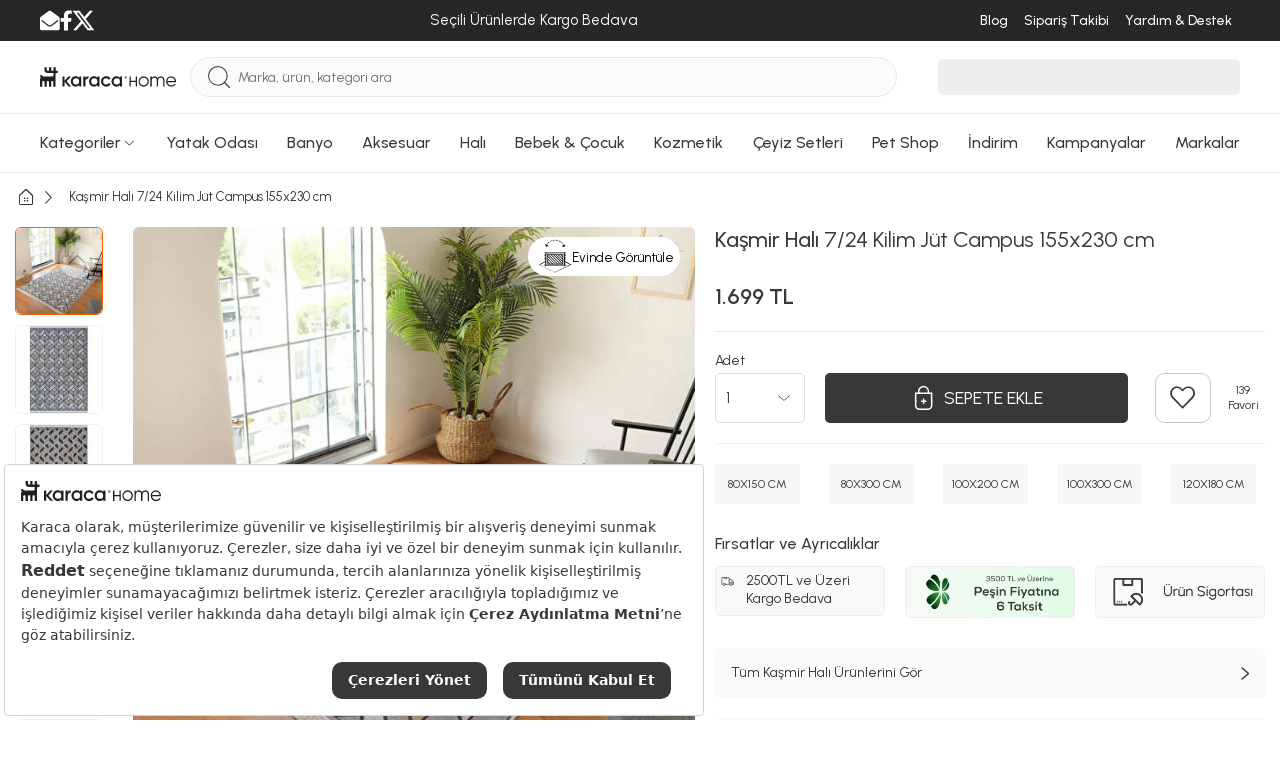

--- FILE ---
content_type: text/html; charset=utf-8
request_url: https://www.karaca-home.com/urun/kasmir-hali-7-24-kilim-jut-campus-155x230-cm
body_size: 71300
content:
<!DOCTYPE html><html lang="tr"><head><meta charset="UTF-8"><meta http-equiv="X-UA-Compatible" content="IE=edge"><script type="text/javascript">(window.NREUM||(NREUM={})).init={privacy:{cookies_enabled:true},ajax:{deny_list:["bam.eu01.nr-data.net"]},feature_flags:["soft_nav"],distributed_tracing:{enabled:true}};(window.NREUM||(NREUM={})).loader_config={agentID:"538528053",accountID:"3166065",trustKey:"3166065",xpid:"VwcBV1ZVDRAEUlFaAgYOUF0=",licenseKey:"NRJS-a5db9347b2ee2bea1ca",applicationID:"460857969",browserID:"538528053"};;/*! For license information please see nr-loader-spa-1.308.0.min.js.LICENSE.txt */
(()=>{var e,t,r={384:(e,t,r)=>{"use strict";r.d(t,{NT:()=>a,US:()=>u,Zm:()=>o,bQ:()=>d,dV:()=>c,pV:()=>l});var n=r(6154),i=r(1863),s=r(1910);const a={beacon:"bam.nr-data.net",errorBeacon:"bam.nr-data.net"};function o(){return n.gm.NREUM||(n.gm.NREUM={}),void 0===n.gm.newrelic&&(n.gm.newrelic=n.gm.NREUM),n.gm.NREUM}function c(){let e=o();return e.o||(e.o={ST:n.gm.setTimeout,SI:n.gm.setImmediate||n.gm.setInterval,CT:n.gm.clearTimeout,XHR:n.gm.XMLHttpRequest,REQ:n.gm.Request,EV:n.gm.Event,PR:n.gm.Promise,MO:n.gm.MutationObserver,FETCH:n.gm.fetch,WS:n.gm.WebSocket},(0,s.i)(...Object.values(e.o))),e}function d(e,t){let r=o();r.initializedAgents??={},t.initializedAt={ms:(0,i.t)(),date:new Date},r.initializedAgents[e]=t}function u(e,t){o()[e]=t}function l(){return function(){let e=o();const t=e.info||{};e.info={beacon:a.beacon,errorBeacon:a.errorBeacon,...t}}(),function(){let e=o();const t=e.init||{};e.init={...t}}(),c(),function(){let e=o();const t=e.loader_config||{};e.loader_config={...t}}(),o()}},782:(e,t,r)=>{"use strict";r.d(t,{T:()=>n});const n=r(860).K7.pageViewTiming},860:(e,t,r)=>{"use strict";r.d(t,{$J:()=>u,K7:()=>c,P3:()=>d,XX:()=>i,Yy:()=>o,df:()=>s,qY:()=>n,v4:()=>a});const n="events",i="jserrors",s="browser/blobs",a="rum",o="browser/logs",c={ajax:"ajax",genericEvents:"generic_events",jserrors:i,logging:"logging",metrics:"metrics",pageAction:"page_action",pageViewEvent:"page_view_event",pageViewTiming:"page_view_timing",sessionReplay:"session_replay",sessionTrace:"session_trace",softNav:"soft_navigations",spa:"spa"},d={[c.pageViewEvent]:1,[c.pageViewTiming]:2,[c.metrics]:3,[c.jserrors]:4,[c.spa]:5,[c.ajax]:6,[c.sessionTrace]:7,[c.softNav]:8,[c.sessionReplay]:9,[c.logging]:10,[c.genericEvents]:11},u={[c.pageViewEvent]:a,[c.pageViewTiming]:n,[c.ajax]:n,[c.spa]:n,[c.softNav]:n,[c.metrics]:i,[c.jserrors]:i,[c.sessionTrace]:s,[c.sessionReplay]:s,[c.logging]:o,[c.genericEvents]:"ins"}},944:(e,t,r)=>{"use strict";r.d(t,{R:()=>i});var n=r(3241);function i(e,t){"function"==typeof console.debug&&(console.debug("New Relic Warning: https://github.com/newrelic/newrelic-browser-agent/blob/main/docs/warning-codes.md#".concat(e),t),(0,n.W)({agentIdentifier:null,drained:null,type:"data",name:"warn",feature:"warn",data:{code:e,secondary:t}}))}},993:(e,t,r)=>{"use strict";r.d(t,{A$:()=>s,ET:()=>a,TZ:()=>o,p_:()=>i});var n=r(860);const i={ERROR:"ERROR",WARN:"WARN",INFO:"INFO",DEBUG:"DEBUG",TRACE:"TRACE"},s={OFF:0,ERROR:1,WARN:2,INFO:3,DEBUG:4,TRACE:5},a="log",o=n.K7.logging},1541:(e,t,r)=>{"use strict";r.d(t,{U:()=>i,f:()=>n});const n={MFE:"MFE",BA:"BA"};function i(e,t){if(2!==t?.harvestEndpointVersion)return{};const r=t.agentRef.runtime.appMetadata.agents[0].entityGuid;return e?{"source.id":e.id,"source.name":e.name,"source.type":e.type,"parent.id":e.parent?.id||r,"parent.type":e.parent?.type||n.BA}:{"entity.guid":r,appId:t.agentRef.info.applicationID}}},1687:(e,t,r)=>{"use strict";r.d(t,{Ak:()=>d,Ze:()=>h,x3:()=>u});var n=r(3241),i=r(7836),s=r(3606),a=r(860),o=r(2646);const c={};function d(e,t){const r={staged:!1,priority:a.P3[t]||0};l(e),c[e].get(t)||c[e].set(t,r)}function u(e,t){e&&c[e]&&(c[e].get(t)&&c[e].delete(t),p(e,t,!1),c[e].size&&f(e))}function l(e){if(!e)throw new Error("agentIdentifier required");c[e]||(c[e]=new Map)}function h(e="",t="feature",r=!1){if(l(e),!e||!c[e].get(t)||r)return p(e,t);c[e].get(t).staged=!0,f(e)}function f(e){const t=Array.from(c[e]);t.every(([e,t])=>t.staged)&&(t.sort((e,t)=>e[1].priority-t[1].priority),t.forEach(([t])=>{c[e].delete(t),p(e,t)}))}function p(e,t,r=!0){const a=e?i.ee.get(e):i.ee,c=s.i.handlers;if(!a.aborted&&a.backlog&&c){if((0,n.W)({agentIdentifier:e,type:"lifecycle",name:"drain",feature:t}),r){const e=a.backlog[t],r=c[t];if(r){for(let t=0;e&&t<e.length;++t)g(e[t],r);Object.entries(r).forEach(([e,t])=>{Object.values(t||{}).forEach(t=>{t[0]?.on&&t[0]?.context()instanceof o.y&&t[0].on(e,t[1])})})}}a.isolatedBacklog||delete c[t],a.backlog[t]=null,a.emit("drain-"+t,[])}}function g(e,t){var r=e[1];Object.values(t[r]||{}).forEach(t=>{var r=e[0];if(t[0]===r){var n=t[1],i=e[3],s=e[2];n.apply(i,s)}})}},1738:(e,t,r)=>{"use strict";r.d(t,{U:()=>f,Y:()=>h});var n=r(3241),i=r(9908),s=r(1863),a=r(944),o=r(5701),c=r(3969),d=r(8362),u=r(860),l=r(4261);function h(e,t,r,s){const h=s||r;!h||h[e]&&h[e]!==d.d.prototype[e]||(h[e]=function(){(0,i.p)(c.xV,["API/"+e+"/called"],void 0,u.K7.metrics,r.ee),(0,n.W)({agentIdentifier:r.agentIdentifier,drained:!!o.B?.[r.agentIdentifier],type:"data",name:"api",feature:l.Pl+e,data:{}});try{return t.apply(this,arguments)}catch(e){(0,a.R)(23,e)}})}function f(e,t,r,n,a){const o=e.info;null===r?delete o.jsAttributes[t]:o.jsAttributes[t]=r,(a||null===r)&&(0,i.p)(l.Pl+n,[(0,s.t)(),t,r],void 0,"session",e.ee)}},1741:(e,t,r)=>{"use strict";r.d(t,{W:()=>s});var n=r(944),i=r(4261);class s{#e(e,...t){if(this[e]!==s.prototype[e])return this[e](...t);(0,n.R)(35,e)}addPageAction(e,t){return this.#e(i.hG,e,t)}register(e){return this.#e(i.eY,e)}recordCustomEvent(e,t){return this.#e(i.fF,e,t)}setPageViewName(e,t){return this.#e(i.Fw,e,t)}setCustomAttribute(e,t,r){return this.#e(i.cD,e,t,r)}noticeError(e,t){return this.#e(i.o5,e,t)}setUserId(e,t=!1){return this.#e(i.Dl,e,t)}setApplicationVersion(e){return this.#e(i.nb,e)}setErrorHandler(e){return this.#e(i.bt,e)}addRelease(e,t){return this.#e(i.k6,e,t)}log(e,t){return this.#e(i.$9,e,t)}start(){return this.#e(i.d3)}finished(e){return this.#e(i.BL,e)}recordReplay(){return this.#e(i.CH)}pauseReplay(){return this.#e(i.Tb)}addToTrace(e){return this.#e(i.U2,e)}setCurrentRouteName(e){return this.#e(i.PA,e)}interaction(e){return this.#e(i.dT,e)}wrapLogger(e,t,r){return this.#e(i.Wb,e,t,r)}measure(e,t){return this.#e(i.V1,e,t)}consent(e){return this.#e(i.Pv,e)}}},1863:(e,t,r)=>{"use strict";function n(){return Math.floor(performance.now())}r.d(t,{t:()=>n})},1910:(e,t,r)=>{"use strict";r.d(t,{i:()=>s});var n=r(944);const i=new Map;function s(...e){return e.every(e=>{if(i.has(e))return i.get(e);const t="function"==typeof e?e.toString():"",r=t.includes("[native code]"),s=t.includes("nrWrapper");return r||s||(0,n.R)(64,e?.name||t),i.set(e,r),r})}},2555:(e,t,r)=>{"use strict";r.d(t,{D:()=>o,f:()=>a});var n=r(384),i=r(8122);const s={beacon:n.NT.beacon,errorBeacon:n.NT.errorBeacon,licenseKey:void 0,applicationID:void 0,sa:void 0,queueTime:void 0,applicationTime:void 0,ttGuid:void 0,user:void 0,account:void 0,product:void 0,extra:void 0,jsAttributes:{},userAttributes:void 0,atts:void 0,transactionName:void 0,tNamePlain:void 0};function a(e){try{return!!e.licenseKey&&!!e.errorBeacon&&!!e.applicationID}catch(e){return!1}}const o=e=>(0,i.a)(e,s)},2614:(e,t,r)=>{"use strict";r.d(t,{BB:()=>a,H3:()=>n,g:()=>d,iL:()=>c,tS:()=>o,uh:()=>i,wk:()=>s});const n="NRBA",i="SESSION",s=144e5,a=18e5,o={STARTED:"session-started",PAUSE:"session-pause",RESET:"session-reset",RESUME:"session-resume",UPDATE:"session-update"},c={SAME_TAB:"same-tab",CROSS_TAB:"cross-tab"},d={OFF:0,FULL:1,ERROR:2}},2646:(e,t,r)=>{"use strict";r.d(t,{y:()=>n});class n{constructor(e){this.contextId=e}}},2843:(e,t,r)=>{"use strict";r.d(t,{G:()=>s,u:()=>i});var n=r(3878);function i(e,t=!1,r,i){(0,n.DD)("visibilitychange",function(){if(t)return void("hidden"===document.visibilityState&&e());e(document.visibilityState)},r,i)}function s(e,t,r){(0,n.sp)("pagehide",e,t,r)}},3241:(e,t,r)=>{"use strict";r.d(t,{W:()=>s});var n=r(6154);const i="newrelic";function s(e={}){try{n.gm.dispatchEvent(new CustomEvent(i,{detail:e}))}catch(e){}}},3304:(e,t,r)=>{"use strict";r.d(t,{A:()=>s});var n=r(7836);const i=()=>{const e=new WeakSet;return(t,r)=>{if("object"==typeof r&&null!==r){if(e.has(r))return;e.add(r)}return r}};function s(e){try{return JSON.stringify(e,i())??""}catch(e){try{n.ee.emit("internal-error",[e])}catch(e){}return""}}},3333:(e,t,r)=>{"use strict";r.d(t,{$v:()=>u,TZ:()=>n,Xh:()=>c,Zp:()=>i,kd:()=>d,mq:()=>o,nf:()=>a,qN:()=>s});const n=r(860).K7.genericEvents,i=["auxclick","click","copy","keydown","paste","scrollend"],s=["focus","blur"],a=4,o=1e3,c=2e3,d=["PageAction","UserAction","BrowserPerformance"],u={RESOURCES:"experimental.resources",REGISTER:"register"}},3434:(e,t,r)=>{"use strict";r.d(t,{Jt:()=>s,YM:()=>d});var n=r(7836),i=r(5607);const s="nr@original:".concat(i.W),a=50;var o=Object.prototype.hasOwnProperty,c=!1;function d(e,t){return e||(e=n.ee),r.inPlace=function(e,t,n,i,s){n||(n="");const a="-"===n.charAt(0);for(let o=0;o<t.length;o++){const c=t[o],d=e[c];l(d)||(e[c]=r(d,a?c+n:n,i,c,s))}},r.flag=s,r;function r(t,r,n,c,d){return l(t)?t:(r||(r=""),nrWrapper[s]=t,function(e,t,r){if(Object.defineProperty&&Object.keys)try{return Object.keys(e).forEach(function(r){Object.defineProperty(t,r,{get:function(){return e[r]},set:function(t){return e[r]=t,t}})}),t}catch(e){u([e],r)}for(var n in e)o.call(e,n)&&(t[n]=e[n])}(t,nrWrapper,e),nrWrapper);function nrWrapper(){var s,o,l,h;let f;try{o=this,s=[...arguments],l="function"==typeof n?n(s,o):n||{}}catch(t){u([t,"",[s,o,c],l],e)}i(r+"start",[s,o,c],l,d);const p=performance.now();let g;try{return h=t.apply(o,s),g=performance.now(),h}catch(e){throw g=performance.now(),i(r+"err",[s,o,e],l,d),f=e,f}finally{const e=g-p,t={start:p,end:g,duration:e,isLongTask:e>=a,methodName:c,thrownError:f};t.isLongTask&&i("long-task",[t,o],l,d),i(r+"end",[s,o,h],l,d)}}}function i(r,n,i,s){if(!c||t){var a=c;c=!0;try{e.emit(r,n,i,t,s)}catch(t){u([t,r,n,i],e)}c=a}}}function u(e,t){t||(t=n.ee);try{t.emit("internal-error",e)}catch(e){}}function l(e){return!(e&&"function"==typeof e&&e.apply&&!e[s])}},3606:(e,t,r)=>{"use strict";r.d(t,{i:()=>s});var n=r(9908);s.on=a;var i=s.handlers={};function s(e,t,r,s){a(s||n.d,i,e,t,r)}function a(e,t,r,i,s){s||(s="feature"),e||(e=n.d);var a=t[s]=t[s]||{};(a[r]=a[r]||[]).push([e,i])}},3738:(e,t,r)=>{"use strict";r.d(t,{He:()=>i,Kp:()=>o,Lc:()=>d,Rz:()=>u,TZ:()=>n,bD:()=>s,d3:()=>a,jx:()=>l,sl:()=>h,uP:()=>c});const n=r(860).K7.sessionTrace,i="bstResource",s="resource",a="-start",o="-end",c="fn"+a,d="fn"+o,u="pushState",l=1e3,h=3e4},3785:(e,t,r)=>{"use strict";r.d(t,{R:()=>c,b:()=>d});var n=r(9908),i=r(1863),s=r(860),a=r(3969),o=r(993);function c(e,t,r={},c=o.p_.INFO,d=!0,u,l=(0,i.t)()){(0,n.p)(a.xV,["API/logging/".concat(c.toLowerCase(),"/called")],void 0,s.K7.metrics,e),(0,n.p)(o.ET,[l,t,r,c,d,u],void 0,s.K7.logging,e)}function d(e){return"string"==typeof e&&Object.values(o.p_).some(t=>t===e.toUpperCase().trim())}},3878:(e,t,r)=>{"use strict";function n(e,t){return{capture:e,passive:!1,signal:t}}function i(e,t,r=!1,i){window.addEventListener(e,t,n(r,i))}function s(e,t,r=!1,i){document.addEventListener(e,t,n(r,i))}r.d(t,{DD:()=>s,jT:()=>n,sp:()=>i})},3962:(e,t,r)=>{"use strict";r.d(t,{AM:()=>a,O2:()=>l,OV:()=>s,Qu:()=>h,TZ:()=>c,ih:()=>f,pP:()=>o,t1:()=>u,tC:()=>i,wD:()=>d});var n=r(860);const i=["click","keydown","submit"],s="popstate",a="api",o="initialPageLoad",c=n.K7.softNav,d=5e3,u=500,l={INITIAL_PAGE_LOAD:"",ROUTE_CHANGE:1,UNSPECIFIED:2},h={INTERACTION:1,AJAX:2,CUSTOM_END:3,CUSTOM_TRACER:4},f={IP:"in progress",PF:"pending finish",FIN:"finished",CAN:"cancelled"}},3969:(e,t,r)=>{"use strict";r.d(t,{TZ:()=>n,XG:()=>o,rs:()=>i,xV:()=>a,z_:()=>s});const n=r(860).K7.metrics,i="sm",s="cm",a="storeSupportabilityMetrics",o="storeEventMetrics"},4234:(e,t,r)=>{"use strict";r.d(t,{W:()=>s});var n=r(7836),i=r(1687);class s{constructor(e,t){this.agentIdentifier=e,this.ee=n.ee.get(e),this.featureName=t,this.blocked=!1}deregisterDrain(){(0,i.x3)(this.agentIdentifier,this.featureName)}}},4261:(e,t,r)=>{"use strict";r.d(t,{$9:()=>u,BL:()=>c,CH:()=>p,Dl:()=>R,Fw:()=>w,PA:()=>v,Pl:()=>n,Pv:()=>A,Tb:()=>h,U2:()=>a,V1:()=>E,Wb:()=>T,bt:()=>y,cD:()=>b,d3:()=>x,dT:()=>d,eY:()=>g,fF:()=>f,hG:()=>s,hw:()=>i,k6:()=>o,nb:()=>m,o5:()=>l});const n="api-",i=n+"ixn-",s="addPageAction",a="addToTrace",o="addRelease",c="finished",d="interaction",u="log",l="noticeError",h="pauseReplay",f="recordCustomEvent",p="recordReplay",g="register",m="setApplicationVersion",v="setCurrentRouteName",b="setCustomAttribute",y="setErrorHandler",w="setPageViewName",R="setUserId",x="start",T="wrapLogger",E="measure",A="consent"},5205:(e,t,r)=>{"use strict";r.d(t,{j:()=>S});var n=r(384),i=r(1741);var s=r(2555),a=r(3333);const o=e=>{if(!e||"string"!=typeof e)return!1;try{document.createDocumentFragment().querySelector(e)}catch{return!1}return!0};var c=r(2614),d=r(944),u=r(8122);const l="[data-nr-mask]",h=e=>(0,u.a)(e,(()=>{const e={feature_flags:[],experimental:{allow_registered_children:!1,resources:!1},mask_selector:"*",block_selector:"[data-nr-block]",mask_input_options:{color:!1,date:!1,"datetime-local":!1,email:!1,month:!1,number:!1,range:!1,search:!1,tel:!1,text:!1,time:!1,url:!1,week:!1,textarea:!1,select:!1,password:!0}};return{ajax:{deny_list:void 0,block_internal:!0,enabled:!0,autoStart:!0},api:{get allow_registered_children(){return e.feature_flags.includes(a.$v.REGISTER)||e.experimental.allow_registered_children},set allow_registered_children(t){e.experimental.allow_registered_children=t},duplicate_registered_data:!1},browser_consent_mode:{enabled:!1},distributed_tracing:{enabled:void 0,exclude_newrelic_header:void 0,cors_use_newrelic_header:void 0,cors_use_tracecontext_headers:void 0,allowed_origins:void 0},get feature_flags(){return e.feature_flags},set feature_flags(t){e.feature_flags=t},generic_events:{enabled:!0,autoStart:!0},harvest:{interval:30},jserrors:{enabled:!0,autoStart:!0},logging:{enabled:!0,autoStart:!0},metrics:{enabled:!0,autoStart:!0},obfuscate:void 0,page_action:{enabled:!0},page_view_event:{enabled:!0,autoStart:!0},page_view_timing:{enabled:!0,autoStart:!0},performance:{capture_marks:!1,capture_measures:!1,capture_detail:!0,resources:{get enabled(){return e.feature_flags.includes(a.$v.RESOURCES)||e.experimental.resources},set enabled(t){e.experimental.resources=t},asset_types:[],first_party_domains:[],ignore_newrelic:!0}},privacy:{cookies_enabled:!0},proxy:{assets:void 0,beacon:void 0},session:{expiresMs:c.wk,inactiveMs:c.BB},session_replay:{autoStart:!0,enabled:!1,preload:!1,sampling_rate:10,error_sampling_rate:100,collect_fonts:!1,inline_images:!1,fix_stylesheets:!0,mask_all_inputs:!0,get mask_text_selector(){return e.mask_selector},set mask_text_selector(t){o(t)?e.mask_selector="".concat(t,",").concat(l):""===t||null===t?e.mask_selector=l:(0,d.R)(5,t)},get block_class(){return"nr-block"},get ignore_class(){return"nr-ignore"},get mask_text_class(){return"nr-mask"},get block_selector(){return e.block_selector},set block_selector(t){o(t)?e.block_selector+=",".concat(t):""!==t&&(0,d.R)(6,t)},get mask_input_options(){return e.mask_input_options},set mask_input_options(t){t&&"object"==typeof t?e.mask_input_options={...t,password:!0}:(0,d.R)(7,t)}},session_trace:{enabled:!0,autoStart:!0},soft_navigations:{enabled:!0,autoStart:!0},spa:{enabled:!0,autoStart:!0},ssl:void 0,user_actions:{enabled:!0,elementAttributes:["id","className","tagName","type"]}}})());var f=r(6154),p=r(9324);let g=0;const m={buildEnv:p.F3,distMethod:p.Xs,version:p.xv,originTime:f.WN},v={consented:!1},b={appMetadata:{},get consented(){return this.session?.state?.consent||v.consented},set consented(e){v.consented=e},customTransaction:void 0,denyList:void 0,disabled:!1,harvester:void 0,isolatedBacklog:!1,isRecording:!1,loaderType:void 0,maxBytes:3e4,obfuscator:void 0,onerror:void 0,ptid:void 0,releaseIds:{},session:void 0,timeKeeper:void 0,registeredEntities:[],jsAttributesMetadata:{bytes:0},get harvestCount(){return++g}},y=e=>{const t=(0,u.a)(e,b),r=Object.keys(m).reduce((e,t)=>(e[t]={value:m[t],writable:!1,configurable:!0,enumerable:!0},e),{});return Object.defineProperties(t,r)};var w=r(5701);const R=e=>{const t=e.startsWith("http");e+="/",r.p=t?e:"https://"+e};var x=r(7836),T=r(3241);const E={accountID:void 0,trustKey:void 0,agentID:void 0,licenseKey:void 0,applicationID:void 0,xpid:void 0},A=e=>(0,u.a)(e,E),_=new Set;function S(e,t={},r,a){let{init:o,info:c,loader_config:d,runtime:u={},exposed:l=!0}=t;if(!c){const e=(0,n.pV)();o=e.init,c=e.info,d=e.loader_config}e.init=h(o||{}),e.loader_config=A(d||{}),c.jsAttributes??={},f.bv&&(c.jsAttributes.isWorker=!0),e.info=(0,s.D)(c);const p=e.init,g=[c.beacon,c.errorBeacon];_.has(e.agentIdentifier)||(p.proxy.assets&&(R(p.proxy.assets),g.push(p.proxy.assets)),p.proxy.beacon&&g.push(p.proxy.beacon),e.beacons=[...g],function(e){const t=(0,n.pV)();Object.getOwnPropertyNames(i.W.prototype).forEach(r=>{const n=i.W.prototype[r];if("function"!=typeof n||"constructor"===n)return;let s=t[r];e[r]&&!1!==e.exposed&&"micro-agent"!==e.runtime?.loaderType&&(t[r]=(...t)=>{const n=e[r](...t);return s?s(...t):n})})}(e),(0,n.US)("activatedFeatures",w.B)),u.denyList=[...p.ajax.deny_list||[],...p.ajax.block_internal?g:[]],u.ptid=e.agentIdentifier,u.loaderType=r,e.runtime=y(u),_.has(e.agentIdentifier)||(e.ee=x.ee.get(e.agentIdentifier),e.exposed=l,(0,T.W)({agentIdentifier:e.agentIdentifier,drained:!!w.B?.[e.agentIdentifier],type:"lifecycle",name:"initialize",feature:void 0,data:e.config})),_.add(e.agentIdentifier)}},5270:(e,t,r)=>{"use strict";r.d(t,{Aw:()=>a,SR:()=>s,rF:()=>o});var n=r(384),i=r(7767);function s(e){return!!(0,n.dV)().o.MO&&(0,i.V)(e)&&!0===e?.session_trace.enabled}function a(e){return!0===e?.session_replay.preload&&s(e)}function o(e,t){try{if("string"==typeof t?.type){if("password"===t.type.toLowerCase())return"*".repeat(e?.length||0);if(void 0!==t?.dataset?.nrUnmask||t?.classList?.contains("nr-unmask"))return e}}catch(e){}return"string"==typeof e?e.replace(/[\S]/g,"*"):"*".repeat(e?.length||0)}},5289:(e,t,r)=>{"use strict";r.d(t,{GG:()=>a,Qr:()=>c,sB:()=>o});var n=r(3878),i=r(6389);function s(){return"undefined"==typeof document||"complete"===document.readyState}function a(e,t){if(s())return e();const r=(0,i.J)(e),a=setInterval(()=>{s()&&(clearInterval(a),r())},500);(0,n.sp)("load",r,t)}function o(e){if(s())return e();(0,n.DD)("DOMContentLoaded",e)}function c(e){if(s())return e();(0,n.sp)("popstate",e)}},5607:(e,t,r)=>{"use strict";r.d(t,{W:()=>n});const n=(0,r(9566).bz)()},5701:(e,t,r)=>{"use strict";r.d(t,{B:()=>s,t:()=>a});var n=r(3241);const i=new Set,s={};function a(e,t){const r=t.agentIdentifier;s[r]??={},e&&"object"==typeof e&&(i.has(r)||(t.ee.emit("rumresp",[e]),s[r]=e,i.add(r),(0,n.W)({agentIdentifier:r,loaded:!0,drained:!0,type:"lifecycle",name:"load",feature:void 0,data:e})))}},6154:(e,t,r)=>{"use strict";r.d(t,{OF:()=>d,RI:()=>i,WN:()=>h,bv:()=>s,eN:()=>f,gm:()=>a,lR:()=>l,m:()=>c,mw:()=>o,sb:()=>u});var n=r(1863);const i="undefined"!=typeof window&&!!window.document,s="undefined"!=typeof WorkerGlobalScope&&("undefined"!=typeof self&&self instanceof WorkerGlobalScope&&self.navigator instanceof WorkerNavigator||"undefined"!=typeof globalThis&&globalThis instanceof WorkerGlobalScope&&globalThis.navigator instanceof WorkerNavigator),a=i?window:"undefined"!=typeof WorkerGlobalScope&&("undefined"!=typeof self&&self instanceof WorkerGlobalScope&&self||"undefined"!=typeof globalThis&&globalThis instanceof WorkerGlobalScope&&globalThis),o=Boolean("hidden"===a?.document?.visibilityState),c=""+a?.location,d=/iPad|iPhone|iPod/.test(a.navigator?.userAgent),u=d&&"undefined"==typeof SharedWorker,l=(()=>{const e=a.navigator?.userAgent?.match(/Firefox[/\s](\d+\.\d+)/);return Array.isArray(e)&&e.length>=2?+e[1]:0})(),h=Date.now()-(0,n.t)(),f=()=>"undefined"!=typeof PerformanceNavigationTiming&&a?.performance?.getEntriesByType("navigation")?.[0]?.responseStart},6344:(e,t,r)=>{"use strict";r.d(t,{BB:()=>u,Qb:()=>l,TZ:()=>i,Ug:()=>a,Vh:()=>s,_s:()=>o,bc:()=>d,yP:()=>c});var n=r(2614);const i=r(860).K7.sessionReplay,s="errorDuringReplay",a=.12,o={DomContentLoaded:0,Load:1,FullSnapshot:2,IncrementalSnapshot:3,Meta:4,Custom:5},c={[n.g.ERROR]:15e3,[n.g.FULL]:3e5,[n.g.OFF]:0},d={RESET:{message:"Session was reset",sm:"Reset"},IMPORT:{message:"Recorder failed to import",sm:"Import"},TOO_MANY:{message:"429: Too Many Requests",sm:"Too-Many"},TOO_BIG:{message:"Payload was too large",sm:"Too-Big"},CROSS_TAB:{message:"Session Entity was set to OFF on another tab",sm:"Cross-Tab"},ENTITLEMENTS:{message:"Session Replay is not allowed and will not be started",sm:"Entitlement"}},u=5e3,l={API:"api",RESUME:"resume",SWITCH_TO_FULL:"switchToFull",INITIALIZE:"initialize",PRELOAD:"preload"}},6389:(e,t,r)=>{"use strict";function n(e,t=500,r={}){const n=r?.leading||!1;let i;return(...r)=>{n&&void 0===i&&(e.apply(this,r),i=setTimeout(()=>{i=clearTimeout(i)},t)),n||(clearTimeout(i),i=setTimeout(()=>{e.apply(this,r)},t))}}function i(e){let t=!1;return(...r)=>{t||(t=!0,e.apply(this,r))}}r.d(t,{J:()=>i,s:()=>n})},6630:(e,t,r)=>{"use strict";r.d(t,{T:()=>n});const n=r(860).K7.pageViewEvent},6774:(e,t,r)=>{"use strict";r.d(t,{T:()=>n});const n=r(860).K7.jserrors},7295:(e,t,r)=>{"use strict";r.d(t,{Xv:()=>a,gX:()=>i,iW:()=>s});var n=[];function i(e){if(!e||s(e))return!1;if(0===n.length)return!0;if("*"===n[0].hostname)return!1;for(var t=0;t<n.length;t++){var r=n[t];if(r.hostname.test(e.hostname)&&r.pathname.test(e.pathname))return!1}return!0}function s(e){return void 0===e.hostname}function a(e){if(n=[],e&&e.length)for(var t=0;t<e.length;t++){let r=e[t];if(!r)continue;if("*"===r)return void(n=[{hostname:"*"}]);0===r.indexOf("http://")?r=r.substring(7):0===r.indexOf("https://")&&(r=r.substring(8));const i=r.indexOf("/");let s,a;i>0?(s=r.substring(0,i),a=r.substring(i)):(s=r,a="*");let[c]=s.split(":");n.push({hostname:o(c),pathname:o(a,!0)})}}function o(e,t=!1){const r=e.replace(/[.+?^${}()|[\]\\]/g,e=>"\\"+e).replace(/\*/g,".*?");return new RegExp((t?"^":"")+r+"$")}},7485:(e,t,r)=>{"use strict";r.d(t,{D:()=>i});var n=r(6154);function i(e){if(0===(e||"").indexOf("data:"))return{protocol:"data"};try{const t=new URL(e,location.href),r={port:t.port,hostname:t.hostname,pathname:t.pathname,search:t.search,protocol:t.protocol.slice(0,t.protocol.indexOf(":")),sameOrigin:t.protocol===n.gm?.location?.protocol&&t.host===n.gm?.location?.host};return r.port&&""!==r.port||("http:"===t.protocol&&(r.port="80"),"https:"===t.protocol&&(r.port="443")),r.pathname&&""!==r.pathname?r.pathname.startsWith("/")||(r.pathname="/".concat(r.pathname)):r.pathname="/",r}catch(e){return{}}}},7699:(e,t,r)=>{"use strict";r.d(t,{It:()=>s,KC:()=>o,No:()=>i,qh:()=>a});var n=r(860);const i=16e3,s=1e6,a="SESSION_ERROR",o={[n.K7.logging]:!0,[n.K7.genericEvents]:!1,[n.K7.jserrors]:!1,[n.K7.ajax]:!1}},7767:(e,t,r)=>{"use strict";r.d(t,{V:()=>i});var n=r(6154);const i=e=>n.RI&&!0===e?.privacy.cookies_enabled},7836:(e,t,r)=>{"use strict";r.d(t,{P:()=>o,ee:()=>c});var n=r(384),i=r(8990),s=r(2646),a=r(5607);const o="nr@context:".concat(a.W),c=function e(t,r){var n={},a={},u={},l=!1;try{l=16===r.length&&d.initializedAgents?.[r]?.runtime.isolatedBacklog}catch(e){}var h={on:p,addEventListener:p,removeEventListener:function(e,t){var r=n[e];if(!r)return;for(var i=0;i<r.length;i++)r[i]===t&&r.splice(i,1)},emit:function(e,r,n,i,s){!1!==s&&(s=!0);if(c.aborted&&!i)return;t&&s&&t.emit(e,r,n);var o=f(n);g(e).forEach(e=>{e.apply(o,r)});var d=v()[a[e]];d&&d.push([h,e,r,o]);return o},get:m,listeners:g,context:f,buffer:function(e,t){const r=v();if(t=t||"feature",h.aborted)return;Object.entries(e||{}).forEach(([e,n])=>{a[n]=t,t in r||(r[t]=[])})},abort:function(){h._aborted=!0,Object.keys(h.backlog).forEach(e=>{delete h.backlog[e]})},isBuffering:function(e){return!!v()[a[e]]},debugId:r,backlog:l?{}:t&&"object"==typeof t.backlog?t.backlog:{},isolatedBacklog:l};return Object.defineProperty(h,"aborted",{get:()=>{let e=h._aborted||!1;return e||(t&&(e=t.aborted),e)}}),h;function f(e){return e&&e instanceof s.y?e:e?(0,i.I)(e,o,()=>new s.y(o)):new s.y(o)}function p(e,t){n[e]=g(e).concat(t)}function g(e){return n[e]||[]}function m(t){return u[t]=u[t]||e(h,t)}function v(){return h.backlog}}(void 0,"globalEE"),d=(0,n.Zm)();d.ee||(d.ee=c)},8122:(e,t,r)=>{"use strict";r.d(t,{a:()=>i});var n=r(944);function i(e,t){try{if(!e||"object"!=typeof e)return(0,n.R)(3);if(!t||"object"!=typeof t)return(0,n.R)(4);const r=Object.create(Object.getPrototypeOf(t),Object.getOwnPropertyDescriptors(t)),s=0===Object.keys(r).length?e:r;for(let a in s)if(void 0!==e[a])try{if(null===e[a]){r[a]=null;continue}Array.isArray(e[a])&&Array.isArray(t[a])?r[a]=Array.from(new Set([...e[a],...t[a]])):"object"==typeof e[a]&&"object"==typeof t[a]?r[a]=i(e[a],t[a]):r[a]=e[a]}catch(e){r[a]||(0,n.R)(1,e)}return r}catch(e){(0,n.R)(2,e)}}},8139:(e,t,r)=>{"use strict";r.d(t,{u:()=>h});var n=r(7836),i=r(3434),s=r(8990),a=r(6154);const o={},c=a.gm.XMLHttpRequest,d="addEventListener",u="removeEventListener",l="nr@wrapped:".concat(n.P);function h(e){var t=function(e){return(e||n.ee).get("events")}(e);if(o[t.debugId]++)return t;o[t.debugId]=1;var r=(0,i.YM)(t,!0);function h(e){r.inPlace(e,[d,u],"-",p)}function p(e,t){return e[1]}return"getPrototypeOf"in Object&&(a.RI&&f(document,h),c&&f(c.prototype,h),f(a.gm,h)),t.on(d+"-start",function(e,t){var n=e[1];if(null!==n&&("function"==typeof n||"object"==typeof n)&&"newrelic"!==e[0]){var i=(0,s.I)(n,l,function(){var e={object:function(){if("function"!=typeof n.handleEvent)return;return n.handleEvent.apply(n,arguments)},function:n}[typeof n];return e?r(e,"fn-",null,e.name||"anonymous"):n});this.wrapped=e[1]=i}}),t.on(u+"-start",function(e){e[1]=this.wrapped||e[1]}),t}function f(e,t,...r){let n=e;for(;"object"==typeof n&&!Object.prototype.hasOwnProperty.call(n,d);)n=Object.getPrototypeOf(n);n&&t(n,...r)}},8362:(e,t,r)=>{"use strict";r.d(t,{d:()=>s});var n=r(9566),i=r(1741);class s extends i.W{agentIdentifier=(0,n.LA)(16)}},8374:(e,t,r)=>{r.nc=(()=>{try{return document?.currentScript?.nonce}catch(e){}return""})()},8990:(e,t,r)=>{"use strict";r.d(t,{I:()=>i});var n=Object.prototype.hasOwnProperty;function i(e,t,r){if(n.call(e,t))return e[t];var i=r();if(Object.defineProperty&&Object.keys)try{return Object.defineProperty(e,t,{value:i,writable:!0,enumerable:!1}),i}catch(e){}return e[t]=i,i}},9119:(e,t,r)=>{"use strict";r.d(t,{L:()=>s});var n=/([^?#]*)[^#]*(#[^?]*|$).*/,i=/([^?#]*)().*/;function s(e,t){return e?e.replace(t?n:i,"$1$2"):e}},9300:(e,t,r)=>{"use strict";r.d(t,{T:()=>n});const n=r(860).K7.ajax},9324:(e,t,r)=>{"use strict";r.d(t,{AJ:()=>a,F3:()=>i,Xs:()=>s,Yq:()=>o,xv:()=>n});const n="1.308.0",i="PROD",s="CDN",a="@newrelic/rrweb",o="1.0.1"},9566:(e,t,r)=>{"use strict";r.d(t,{LA:()=>o,ZF:()=>c,bz:()=>a,el:()=>d});var n=r(6154);const i="xxxxxxxx-xxxx-4xxx-yxxx-xxxxxxxxxxxx";function s(e,t){return e?15&e[t]:16*Math.random()|0}function a(){const e=n.gm?.crypto||n.gm?.msCrypto;let t,r=0;return e&&e.getRandomValues&&(t=e.getRandomValues(new Uint8Array(30))),i.split("").map(e=>"x"===e?s(t,r++).toString(16):"y"===e?(3&s()|8).toString(16):e).join("")}function o(e){const t=n.gm?.crypto||n.gm?.msCrypto;let r,i=0;t&&t.getRandomValues&&(r=t.getRandomValues(new Uint8Array(e)));const a=[];for(var o=0;o<e;o++)a.push(s(r,i++).toString(16));return a.join("")}function c(){return o(16)}function d(){return o(32)}},9908:(e,t,r)=>{"use strict";r.d(t,{d:()=>n,p:()=>i});var n=r(7836).ee.get("handle");function i(e,t,r,i,s){s?(s.buffer([e],i),s.emit(e,t,r)):(n.buffer([e],i),n.emit(e,t,r))}}},n={};function i(e){var t=n[e];if(void 0!==t)return t.exports;var s=n[e]={exports:{}};return r[e](s,s.exports,i),s.exports}i.m=r,i.d=(e,t)=>{for(var r in t)i.o(t,r)&&!i.o(e,r)&&Object.defineProperty(e,r,{enumerable:!0,get:t[r]})},i.f={},i.e=e=>Promise.all(Object.keys(i.f).reduce((t,r)=>(i.f[r](e,t),t),[])),i.u=e=>({212:"nr-spa-compressor",249:"nr-spa-recorder",478:"nr-spa"}[e]+"-1.308.0.min.js"),i.o=(e,t)=>Object.prototype.hasOwnProperty.call(e,t),e={},t="NRBA-1.308.0.PROD:",i.l=(r,n,s,a)=>{if(e[r])e[r].push(n);else{var o,c;if(void 0!==s)for(var d=document.getElementsByTagName("script"),u=0;u<d.length;u++){var l=d[u];if(l.getAttribute("src")==r||l.getAttribute("data-webpack")==t+s){o=l;break}}if(!o){c=!0;var h={478:"sha512-RSfSVnmHk59T/uIPbdSE0LPeqcEdF4/+XhfJdBuccH5rYMOEZDhFdtnh6X6nJk7hGpzHd9Ujhsy7lZEz/ORYCQ==",249:"sha512-ehJXhmntm85NSqW4MkhfQqmeKFulra3klDyY0OPDUE+sQ3GokHlPh1pmAzuNy//3j4ac6lzIbmXLvGQBMYmrkg==",212:"sha512-B9h4CR46ndKRgMBcK+j67uSR2RCnJfGefU+A7FrgR/k42ovXy5x/MAVFiSvFxuVeEk/pNLgvYGMp1cBSK/G6Fg=="};(o=document.createElement("script")).charset="utf-8",i.nc&&o.setAttribute("nonce",i.nc),o.setAttribute("data-webpack",t+s),o.src=r,0!==o.src.indexOf(window.location.origin+"/")&&(o.crossOrigin="anonymous"),h[a]&&(o.integrity=h[a])}e[r]=[n];var f=(t,n)=>{o.onerror=o.onload=null,clearTimeout(p);var i=e[r];if(delete e[r],o.parentNode&&o.parentNode.removeChild(o),i&&i.forEach(e=>e(n)),t)return t(n)},p=setTimeout(f.bind(null,void 0,{type:"timeout",target:o}),12e4);o.onerror=f.bind(null,o.onerror),o.onload=f.bind(null,o.onload),c&&document.head.appendChild(o)}},i.r=e=>{"undefined"!=typeof Symbol&&Symbol.toStringTag&&Object.defineProperty(e,Symbol.toStringTag,{value:"Module"}),Object.defineProperty(e,"__esModule",{value:!0})},i.p="https://js-agent.newrelic.com/",(()=>{var e={38:0,788:0};i.f.j=(t,r)=>{var n=i.o(e,t)?e[t]:void 0;if(0!==n)if(n)r.push(n[2]);else{var s=new Promise((r,i)=>n=e[t]=[r,i]);r.push(n[2]=s);var a=i.p+i.u(t),o=new Error;i.l(a,r=>{if(i.o(e,t)&&(0!==(n=e[t])&&(e[t]=void 0),n)){var s=r&&("load"===r.type?"missing":r.type),a=r&&r.target&&r.target.src;o.message="Loading chunk "+t+" failed: ("+s+": "+a+")",o.name="ChunkLoadError",o.type=s,o.request=a,n[1](o)}},"chunk-"+t,t)}};var t=(t,r)=>{var n,s,[a,o,c]=r,d=0;if(a.some(t=>0!==e[t])){for(n in o)i.o(o,n)&&(i.m[n]=o[n]);if(c)c(i)}for(t&&t(r);d<a.length;d++)s=a[d],i.o(e,s)&&e[s]&&e[s][0](),e[s]=0},r=self["webpackChunk:NRBA-1.308.0.PROD"]=self["webpackChunk:NRBA-1.308.0.PROD"]||[];r.forEach(t.bind(null,0)),r.push=t.bind(null,r.push.bind(r))})(),(()=>{"use strict";i(8374);var e=i(8362),t=i(860);const r=Object.values(t.K7);var n=i(5205);var s=i(9908),a=i(1863),o=i(4261),c=i(1738);var d=i(1687),u=i(4234),l=i(5289),h=i(6154),f=i(944),p=i(5270),g=i(7767),m=i(6389),v=i(7699);class b extends u.W{constructor(e,t){super(e.agentIdentifier,t),this.agentRef=e,this.abortHandler=void 0,this.featAggregate=void 0,this.loadedSuccessfully=void 0,this.onAggregateImported=new Promise(e=>{this.loadedSuccessfully=e}),this.deferred=Promise.resolve(),!1===e.init[this.featureName].autoStart?this.deferred=new Promise((t,r)=>{this.ee.on("manual-start-all",(0,m.J)(()=>{(0,d.Ak)(e.agentIdentifier,this.featureName),t()}))}):(0,d.Ak)(e.agentIdentifier,t)}importAggregator(e,t,r={}){if(this.featAggregate)return;const n=async()=>{let n;await this.deferred;try{if((0,g.V)(e.init)){const{setupAgentSession:t}=await i.e(478).then(i.bind(i,8766));n=t(e)}}catch(e){(0,f.R)(20,e),this.ee.emit("internal-error",[e]),(0,s.p)(v.qh,[e],void 0,this.featureName,this.ee)}try{if(!this.#t(this.featureName,n,e.init))return(0,d.Ze)(this.agentIdentifier,this.featureName),void this.loadedSuccessfully(!1);const{Aggregate:i}=await t();this.featAggregate=new i(e,r),e.runtime.harvester.initializedAggregates.push(this.featAggregate),this.loadedSuccessfully(!0)}catch(e){(0,f.R)(34,e),this.abortHandler?.(),(0,d.Ze)(this.agentIdentifier,this.featureName,!0),this.loadedSuccessfully(!1),this.ee&&this.ee.abort()}};h.RI?(0,l.GG)(()=>n(),!0):n()}#t(e,r,n){if(this.blocked)return!1;switch(e){case t.K7.sessionReplay:return(0,p.SR)(n)&&!!r;case t.K7.sessionTrace:return!!r;default:return!0}}}var y=i(6630),w=i(2614),R=i(3241);class x extends b{static featureName=y.T;constructor(e){var t;super(e,y.T),this.setupInspectionEvents(e.agentIdentifier),t=e,(0,c.Y)(o.Fw,function(e,r){"string"==typeof e&&("/"!==e.charAt(0)&&(e="/"+e),t.runtime.customTransaction=(r||"http://custom.transaction")+e,(0,s.p)(o.Pl+o.Fw,[(0,a.t)()],void 0,void 0,t.ee))},t),this.importAggregator(e,()=>i.e(478).then(i.bind(i,2467)))}setupInspectionEvents(e){const t=(t,r)=>{t&&(0,R.W)({agentIdentifier:e,timeStamp:t.timeStamp,loaded:"complete"===t.target.readyState,type:"window",name:r,data:t.target.location+""})};(0,l.sB)(e=>{t(e,"DOMContentLoaded")}),(0,l.GG)(e=>{t(e,"load")}),(0,l.Qr)(e=>{t(e,"navigate")}),this.ee.on(w.tS.UPDATE,(t,r)=>{(0,R.W)({agentIdentifier:e,type:"lifecycle",name:"session",data:r})})}}var T=i(384);class E extends e.d{constructor(e){var t;(super(),h.gm)?(this.features={},(0,T.bQ)(this.agentIdentifier,this),this.desiredFeatures=new Set(e.features||[]),this.desiredFeatures.add(x),(0,n.j)(this,e,e.loaderType||"agent"),t=this,(0,c.Y)(o.cD,function(e,r,n=!1){if("string"==typeof e){if(["string","number","boolean"].includes(typeof r)||null===r)return(0,c.U)(t,e,r,o.cD,n);(0,f.R)(40,typeof r)}else(0,f.R)(39,typeof e)},t),function(e){(0,c.Y)(o.Dl,function(t,r=!1){if("string"!=typeof t&&null!==t)return void(0,f.R)(41,typeof t);const n=e.info.jsAttributes["enduser.id"];r&&null!=n&&n!==t?(0,s.p)(o.Pl+"setUserIdAndResetSession",[t],void 0,"session",e.ee):(0,c.U)(e,"enduser.id",t,o.Dl,!0)},e)}(this),function(e){(0,c.Y)(o.nb,function(t){if("string"==typeof t||null===t)return(0,c.U)(e,"application.version",t,o.nb,!1);(0,f.R)(42,typeof t)},e)}(this),function(e){(0,c.Y)(o.d3,function(){e.ee.emit("manual-start-all")},e)}(this),function(e){(0,c.Y)(o.Pv,function(t=!0){if("boolean"==typeof t){if((0,s.p)(o.Pl+o.Pv,[t],void 0,"session",e.ee),e.runtime.consented=t,t){const t=e.features.page_view_event;t.onAggregateImported.then(e=>{const r=t.featAggregate;e&&!r.sentRum&&r.sendRum()})}}else(0,f.R)(65,typeof t)},e)}(this),this.run()):(0,f.R)(21)}get config(){return{info:this.info,init:this.init,loader_config:this.loader_config,runtime:this.runtime}}get api(){return this}run(){try{const e=function(e){const t={};return r.forEach(r=>{t[r]=!!e[r]?.enabled}),t}(this.init),n=[...this.desiredFeatures];n.sort((e,r)=>t.P3[e.featureName]-t.P3[r.featureName]),n.forEach(r=>{if(!e[r.featureName]&&r.featureName!==t.K7.pageViewEvent)return;if(r.featureName===t.K7.spa)return void(0,f.R)(67);const n=function(e){switch(e){case t.K7.ajax:return[t.K7.jserrors];case t.K7.sessionTrace:return[t.K7.ajax,t.K7.pageViewEvent];case t.K7.sessionReplay:return[t.K7.sessionTrace];case t.K7.pageViewTiming:return[t.K7.pageViewEvent];default:return[]}}(r.featureName).filter(e=>!(e in this.features));n.length>0&&(0,f.R)(36,{targetFeature:r.featureName,missingDependencies:n}),this.features[r.featureName]=new r(this)})}catch(e){(0,f.R)(22,e);for(const e in this.features)this.features[e].abortHandler?.();const t=(0,T.Zm)();delete t.initializedAgents[this.agentIdentifier]?.features,delete this.sharedAggregator;return t.ee.get(this.agentIdentifier).abort(),!1}}}var A=i(2843),_=i(782);class S extends b{static featureName=_.T;constructor(e){super(e,_.T),h.RI&&((0,A.u)(()=>(0,s.p)("docHidden",[(0,a.t)()],void 0,_.T,this.ee),!0),(0,A.G)(()=>(0,s.p)("winPagehide",[(0,a.t)()],void 0,_.T,this.ee)),this.importAggregator(e,()=>i.e(478).then(i.bind(i,9917))))}}var O=i(3969);class I extends b{static featureName=O.TZ;constructor(e){super(e,O.TZ),h.RI&&document.addEventListener("securitypolicyviolation",e=>{(0,s.p)(O.xV,["Generic/CSPViolation/Detected"],void 0,this.featureName,this.ee)}),this.importAggregator(e,()=>i.e(478).then(i.bind(i,6555)))}}var N=i(6774),P=i(3878),k=i(3304);class D{constructor(e,t,r,n,i){this.name="UncaughtError",this.message="string"==typeof e?e:(0,k.A)(e),this.sourceURL=t,this.line=r,this.column=n,this.__newrelic=i}}function C(e){return M(e)?e:new D(void 0!==e?.message?e.message:e,e?.filename||e?.sourceURL,e?.lineno||e?.line,e?.colno||e?.col,e?.__newrelic,e?.cause)}function j(e){const t="Unhandled Promise Rejection: ";if(!e?.reason)return;if(M(e.reason)){try{e.reason.message.startsWith(t)||(e.reason.message=t+e.reason.message)}catch(e){}return C(e.reason)}const r=C(e.reason);return(r.message||"").startsWith(t)||(r.message=t+r.message),r}function L(e){if(e.error instanceof SyntaxError&&!/:\d+$/.test(e.error.stack?.trim())){const t=new D(e.message,e.filename,e.lineno,e.colno,e.error.__newrelic,e.cause);return t.name=SyntaxError.name,t}return M(e.error)?e.error:C(e)}function M(e){return e instanceof Error&&!!e.stack}function H(e,r,n,i,o=(0,a.t)()){"string"==typeof e&&(e=new Error(e)),(0,s.p)("err",[e,o,!1,r,n.runtime.isRecording,void 0,i],void 0,t.K7.jserrors,n.ee),(0,s.p)("uaErr",[],void 0,t.K7.genericEvents,n.ee)}var B=i(1541),K=i(993),W=i(3785);function U(e,{customAttributes:t={},level:r=K.p_.INFO}={},n,i,s=(0,a.t)()){(0,W.R)(n.ee,e,t,r,!1,i,s)}function F(e,r,n,i,c=(0,a.t)()){(0,s.p)(o.Pl+o.hG,[c,e,r,i],void 0,t.K7.genericEvents,n.ee)}function V(e,r,n,i,c=(0,a.t)()){const{start:d,end:u,customAttributes:l}=r||{},h={customAttributes:l||{}};if("object"!=typeof h.customAttributes||"string"!=typeof e||0===e.length)return void(0,f.R)(57);const p=(e,t)=>null==e?t:"number"==typeof e?e:e instanceof PerformanceMark?e.startTime:Number.NaN;if(h.start=p(d,0),h.end=p(u,c),Number.isNaN(h.start)||Number.isNaN(h.end))(0,f.R)(57);else{if(h.duration=h.end-h.start,!(h.duration<0))return(0,s.p)(o.Pl+o.V1,[h,e,i],void 0,t.K7.genericEvents,n.ee),h;(0,f.R)(58)}}function G(e,r={},n,i,c=(0,a.t)()){(0,s.p)(o.Pl+o.fF,[c,e,r,i],void 0,t.K7.genericEvents,n.ee)}function z(e){(0,c.Y)(o.eY,function(t){return Y(e,t)},e)}function Y(e,r,n){(0,f.R)(54,"newrelic.register"),r||={},r.type=B.f.MFE,r.licenseKey||=e.info.licenseKey,r.blocked=!1,r.parent=n||{},Array.isArray(r.tags)||(r.tags=[]);const i={};r.tags.forEach(e=>{"name"!==e&&"id"!==e&&(i["source.".concat(e)]=!0)}),r.isolated??=!0;let o=()=>{};const c=e.runtime.registeredEntities;if(!r.isolated){const e=c.find(({metadata:{target:{id:e}}})=>e===r.id&&!r.isolated);if(e)return e}const d=e=>{r.blocked=!0,o=e};function u(e){return"string"==typeof e&&!!e.trim()&&e.trim().length<501||"number"==typeof e}e.init.api.allow_registered_children||d((0,m.J)(()=>(0,f.R)(55))),u(r.id)&&u(r.name)||d((0,m.J)(()=>(0,f.R)(48,r)));const l={addPageAction:(t,n={})=>g(F,[t,{...i,...n},e],r),deregister:()=>{d((0,m.J)(()=>(0,f.R)(68)))},log:(t,n={})=>g(U,[t,{...n,customAttributes:{...i,...n.customAttributes||{}}},e],r),measure:(t,n={})=>g(V,[t,{...n,customAttributes:{...i,...n.customAttributes||{}}},e],r),noticeError:(t,n={})=>g(H,[t,{...i,...n},e],r),register:(t={})=>g(Y,[e,t],l.metadata.target),recordCustomEvent:(t,n={})=>g(G,[t,{...i,...n},e],r),setApplicationVersion:e=>p("application.version",e),setCustomAttribute:(e,t)=>p(e,t),setUserId:e=>p("enduser.id",e),metadata:{customAttributes:i,target:r}},h=()=>(r.blocked&&o(),r.blocked);h()||c.push(l);const p=(e,t)=>{h()||(i[e]=t)},g=(r,n,i)=>{if(h())return;const o=(0,a.t)();(0,s.p)(O.xV,["API/register/".concat(r.name,"/called")],void 0,t.K7.metrics,e.ee);try{if(e.init.api.duplicate_registered_data&&"register"!==r.name){let e=n;if(n[1]instanceof Object){const t={"child.id":i.id,"child.type":i.type};e="customAttributes"in n[1]?[n[0],{...n[1],customAttributes:{...n[1].customAttributes,...t}},...n.slice(2)]:[n[0],{...n[1],...t},...n.slice(2)]}r(...e,void 0,o)}return r(...n,i,o)}catch(e){(0,f.R)(50,e)}};return l}class Z extends b{static featureName=N.T;constructor(e){var t;super(e,N.T),t=e,(0,c.Y)(o.o5,(e,r)=>H(e,r,t),t),function(e){(0,c.Y)(o.bt,function(t){e.runtime.onerror=t},e)}(e),function(e){let t=0;(0,c.Y)(o.k6,function(e,r){++t>10||(this.runtime.releaseIds[e.slice(-200)]=(""+r).slice(-200))},e)}(e),z(e);try{this.removeOnAbort=new AbortController}catch(e){}this.ee.on("internal-error",(t,r)=>{this.abortHandler&&(0,s.p)("ierr",[C(t),(0,a.t)(),!0,{},e.runtime.isRecording,r],void 0,this.featureName,this.ee)}),h.gm.addEventListener("unhandledrejection",t=>{this.abortHandler&&(0,s.p)("err",[j(t),(0,a.t)(),!1,{unhandledPromiseRejection:1},e.runtime.isRecording],void 0,this.featureName,this.ee)},(0,P.jT)(!1,this.removeOnAbort?.signal)),h.gm.addEventListener("error",t=>{this.abortHandler&&(0,s.p)("err",[L(t),(0,a.t)(),!1,{},e.runtime.isRecording],void 0,this.featureName,this.ee)},(0,P.jT)(!1,this.removeOnAbort?.signal)),this.abortHandler=this.#r,this.importAggregator(e,()=>i.e(478).then(i.bind(i,2176)))}#r(){this.removeOnAbort?.abort(),this.abortHandler=void 0}}var q=i(8990);let X=1;function J(e){const t=typeof e;return!e||"object"!==t&&"function"!==t?-1:e===h.gm?0:(0,q.I)(e,"nr@id",function(){return X++})}function Q(e){if("string"==typeof e&&e.length)return e.length;if("object"==typeof e){if("undefined"!=typeof ArrayBuffer&&e instanceof ArrayBuffer&&e.byteLength)return e.byteLength;if("undefined"!=typeof Blob&&e instanceof Blob&&e.size)return e.size;if(!("undefined"!=typeof FormData&&e instanceof FormData))try{return(0,k.A)(e).length}catch(e){return}}}var ee=i(8139),te=i(7836),re=i(3434);const ne={},ie=["open","send"];function se(e){var t=e||te.ee;const r=function(e){return(e||te.ee).get("xhr")}(t);if(void 0===h.gm.XMLHttpRequest)return r;if(ne[r.debugId]++)return r;ne[r.debugId]=1,(0,ee.u)(t);var n=(0,re.YM)(r),i=h.gm.XMLHttpRequest,s=h.gm.MutationObserver,a=h.gm.Promise,o=h.gm.setInterval,c="readystatechange",d=["onload","onerror","onabort","onloadstart","onloadend","onprogress","ontimeout"],u=[],l=h.gm.XMLHttpRequest=function(e){const t=new i(e),s=r.context(t);try{r.emit("new-xhr",[t],s),t.addEventListener(c,(a=s,function(){var e=this;e.readyState>3&&!a.resolved&&(a.resolved=!0,r.emit("xhr-resolved",[],e)),n.inPlace(e,d,"fn-",y)}),(0,P.jT)(!1))}catch(e){(0,f.R)(15,e);try{r.emit("internal-error",[e])}catch(e){}}var a;return t};function p(e,t){n.inPlace(t,["onreadystatechange"],"fn-",y)}if(function(e,t){for(var r in e)t[r]=e[r]}(i,l),l.prototype=i.prototype,n.inPlace(l.prototype,ie,"-xhr-",y),r.on("send-xhr-start",function(e,t){p(e,t),function(e){u.push(e),s&&(g?g.then(b):o?o(b):(m=-m,v.data=m))}(t)}),r.on("open-xhr-start",p),s){var g=a&&a.resolve();if(!o&&!a){var m=1,v=document.createTextNode(m);new s(b).observe(v,{characterData:!0})}}else t.on("fn-end",function(e){e[0]&&e[0].type===c||b()});function b(){for(var e=0;e<u.length;e++)p(0,u[e]);u.length&&(u=[])}function y(e,t){return t}return r}var ae="fetch-",oe=ae+"body-",ce=["arrayBuffer","blob","json","text","formData"],de=h.gm.Request,ue=h.gm.Response,le="prototype";const he={};function fe(e){const t=function(e){return(e||te.ee).get("fetch")}(e);if(!(de&&ue&&h.gm.fetch))return t;if(he[t.debugId]++)return t;function r(e,r,n){var i=e[r];"function"==typeof i&&(e[r]=function(){var e,r=[...arguments],s={};t.emit(n+"before-start",[r],s),s[te.P]&&s[te.P].dt&&(e=s[te.P].dt);var a=i.apply(this,r);return t.emit(n+"start",[r,e],a),a.then(function(e){return t.emit(n+"end",[null,e],a),e},function(e){throw t.emit(n+"end",[e],a),e})})}return he[t.debugId]=1,ce.forEach(e=>{r(de[le],e,oe),r(ue[le],e,oe)}),r(h.gm,"fetch",ae),t.on(ae+"end",function(e,r){var n=this;if(r){var i=r.headers.get("content-length");null!==i&&(n.rxSize=i),t.emit(ae+"done",[null,r],n)}else t.emit(ae+"done",[e],n)}),t}var pe=i(7485),ge=i(9566);class me{constructor(e){this.agentRef=e}generateTracePayload(e){const t=this.agentRef.loader_config;if(!this.shouldGenerateTrace(e)||!t)return null;var r=(t.accountID||"").toString()||null,n=(t.agentID||"").toString()||null,i=(t.trustKey||"").toString()||null;if(!r||!n)return null;var s=(0,ge.ZF)(),a=(0,ge.el)(),o=Date.now(),c={spanId:s,traceId:a,timestamp:o};return(e.sameOrigin||this.isAllowedOrigin(e)&&this.useTraceContextHeadersForCors())&&(c.traceContextParentHeader=this.generateTraceContextParentHeader(s,a),c.traceContextStateHeader=this.generateTraceContextStateHeader(s,o,r,n,i)),(e.sameOrigin&&!this.excludeNewrelicHeader()||!e.sameOrigin&&this.isAllowedOrigin(e)&&this.useNewrelicHeaderForCors())&&(c.newrelicHeader=this.generateTraceHeader(s,a,o,r,n,i)),c}generateTraceContextParentHeader(e,t){return"00-"+t+"-"+e+"-01"}generateTraceContextStateHeader(e,t,r,n,i){return i+"@nr=0-1-"+r+"-"+n+"-"+e+"----"+t}generateTraceHeader(e,t,r,n,i,s){if(!("function"==typeof h.gm?.btoa))return null;var a={v:[0,1],d:{ty:"Browser",ac:n,ap:i,id:e,tr:t,ti:r}};return s&&n!==s&&(a.d.tk=s),btoa((0,k.A)(a))}shouldGenerateTrace(e){return this.agentRef.init?.distributed_tracing?.enabled&&this.isAllowedOrigin(e)}isAllowedOrigin(e){var t=!1;const r=this.agentRef.init?.distributed_tracing;if(e.sameOrigin)t=!0;else if(r?.allowed_origins instanceof Array)for(var n=0;n<r.allowed_origins.length;n++){var i=(0,pe.D)(r.allowed_origins[n]);if(e.hostname===i.hostname&&e.protocol===i.protocol&&e.port===i.port){t=!0;break}}return t}excludeNewrelicHeader(){var e=this.agentRef.init?.distributed_tracing;return!!e&&!!e.exclude_newrelic_header}useNewrelicHeaderForCors(){var e=this.agentRef.init?.distributed_tracing;return!!e&&!1!==e.cors_use_newrelic_header}useTraceContextHeadersForCors(){var e=this.agentRef.init?.distributed_tracing;return!!e&&!!e.cors_use_tracecontext_headers}}var ve=i(9300),be=i(7295);function ye(e){return"string"==typeof e?e:e instanceof(0,T.dV)().o.REQ?e.url:h.gm?.URL&&e instanceof URL?e.href:void 0}var we=["load","error","abort","timeout"],Re=we.length,xe=(0,T.dV)().o.REQ,Te=(0,T.dV)().o.XHR;const Ee="X-NewRelic-App-Data";class Ae extends b{static featureName=ve.T;constructor(e){super(e,ve.T),this.dt=new me(e),this.handler=(e,t,r,n)=>(0,s.p)(e,t,r,n,this.ee);try{const e={xmlhttprequest:"xhr",fetch:"fetch",beacon:"beacon"};h.gm?.performance?.getEntriesByType("resource").forEach(r=>{if(r.initiatorType in e&&0!==r.responseStatus){const n={status:r.responseStatus},i={rxSize:r.transferSize,duration:Math.floor(r.duration),cbTime:0};_e(n,r.name),this.handler("xhr",[n,i,r.startTime,r.responseEnd,e[r.initiatorType]],void 0,t.K7.ajax)}})}catch(e){}fe(this.ee),se(this.ee),function(e,r,n,i){function o(e){var t=this;t.totalCbs=0,t.called=0,t.cbTime=0,t.end=T,t.ended=!1,t.xhrGuids={},t.lastSize=null,t.loadCaptureCalled=!1,t.params=this.params||{},t.metrics=this.metrics||{},t.latestLongtaskEnd=0,e.addEventListener("load",function(r){E(t,e)},(0,P.jT)(!1)),h.lR||e.addEventListener("progress",function(e){t.lastSize=e.loaded},(0,P.jT)(!1))}function c(e){this.params={method:e[0]},_e(this,e[1]),this.metrics={}}function d(t,r){e.loader_config.xpid&&this.sameOrigin&&r.setRequestHeader("X-NewRelic-ID",e.loader_config.xpid);var n=i.generateTracePayload(this.parsedOrigin);if(n){var s=!1;n.newrelicHeader&&(r.setRequestHeader("newrelic",n.newrelicHeader),s=!0),n.traceContextParentHeader&&(r.setRequestHeader("traceparent",n.traceContextParentHeader),n.traceContextStateHeader&&r.setRequestHeader("tracestate",n.traceContextStateHeader),s=!0),s&&(this.dt=n)}}function u(e,t){var n=this.metrics,i=e[0],s=this;if(n&&i){var o=Q(i);o&&(n.txSize=o)}this.startTime=(0,a.t)(),this.body=i,this.listener=function(e){try{"abort"!==e.type||s.loadCaptureCalled||(s.params.aborted=!0),("load"!==e.type||s.called===s.totalCbs&&(s.onloadCalled||"function"!=typeof t.onload)&&"function"==typeof s.end)&&s.end(t)}catch(e){try{r.emit("internal-error",[e])}catch(e){}}};for(var c=0;c<Re;c++)t.addEventListener(we[c],this.listener,(0,P.jT)(!1))}function l(e,t,r){this.cbTime+=e,t?this.onloadCalled=!0:this.called+=1,this.called!==this.totalCbs||!this.onloadCalled&&"function"==typeof r.onload||"function"!=typeof this.end||this.end(r)}function f(e,t){var r=""+J(e)+!!t;this.xhrGuids&&!this.xhrGuids[r]&&(this.xhrGuids[r]=!0,this.totalCbs+=1)}function p(e,t){var r=""+J(e)+!!t;this.xhrGuids&&this.xhrGuids[r]&&(delete this.xhrGuids[r],this.totalCbs-=1)}function g(){this.endTime=(0,a.t)()}function m(e,t){t instanceof Te&&"load"===e[0]&&r.emit("xhr-load-added",[e[1],e[2]],t)}function v(e,t){t instanceof Te&&"load"===e[0]&&r.emit("xhr-load-removed",[e[1],e[2]],t)}function b(e,t,r){t instanceof Te&&("onload"===r&&(this.onload=!0),("load"===(e[0]&&e[0].type)||this.onload)&&(this.xhrCbStart=(0,a.t)()))}function y(e,t){this.xhrCbStart&&r.emit("xhr-cb-time",[(0,a.t)()-this.xhrCbStart,this.onload,t],t)}function w(e){var t,r=e[1]||{};if("string"==typeof e[0]?0===(t=e[0]).length&&h.RI&&(t=""+h.gm.location.href):e[0]&&e[0].url?t=e[0].url:h.gm?.URL&&e[0]&&e[0]instanceof URL?t=e[0].href:"function"==typeof e[0].toString&&(t=e[0].toString()),"string"==typeof t&&0!==t.length){t&&(this.parsedOrigin=(0,pe.D)(t),this.sameOrigin=this.parsedOrigin.sameOrigin);var n=i.generateTracePayload(this.parsedOrigin);if(n&&(n.newrelicHeader||n.traceContextParentHeader))if(e[0]&&e[0].headers)o(e[0].headers,n)&&(this.dt=n);else{var s={};for(var a in r)s[a]=r[a];s.headers=new Headers(r.headers||{}),o(s.headers,n)&&(this.dt=n),e.length>1?e[1]=s:e.push(s)}}function o(e,t){var r=!1;return t.newrelicHeader&&(e.set("newrelic",t.newrelicHeader),r=!0),t.traceContextParentHeader&&(e.set("traceparent",t.traceContextParentHeader),t.traceContextStateHeader&&e.set("tracestate",t.traceContextStateHeader),r=!0),r}}function R(e,t){this.params={},this.metrics={},this.startTime=(0,a.t)(),this.dt=t,e.length>=1&&(this.target=e[0]),e.length>=2&&(this.opts=e[1]);var r=this.opts||{},n=this.target;_e(this,ye(n));var i=(""+(n&&n instanceof xe&&n.method||r.method||"GET")).toUpperCase();this.params.method=i,this.body=r.body,this.txSize=Q(r.body)||0}function x(e,r){if(this.endTime=(0,a.t)(),this.params||(this.params={}),(0,be.iW)(this.params))return;let i;this.params.status=r?r.status:0,"string"==typeof this.rxSize&&this.rxSize.length>0&&(i=+this.rxSize);const s={txSize:this.txSize,rxSize:i,duration:(0,a.t)()-this.startTime};n("xhr",[this.params,s,this.startTime,this.endTime,"fetch"],this,t.K7.ajax)}function T(e){const r=this.params,i=this.metrics;if(!this.ended){this.ended=!0;for(let t=0;t<Re;t++)e.removeEventListener(we[t],this.listener,!1);r.aborted||(0,be.iW)(r)||(i.duration=(0,a.t)()-this.startTime,this.loadCaptureCalled||4!==e.readyState?null==r.status&&(r.status=0):E(this,e),i.cbTime=this.cbTime,n("xhr",[r,i,this.startTime,this.endTime,"xhr"],this,t.K7.ajax))}}function E(e,n){e.params.status=n.status;var i=function(e,t){var r=e.responseType;return"json"===r&&null!==t?t:"arraybuffer"===r||"blob"===r||"json"===r?Q(e.response):"text"===r||""===r||void 0===r?Q(e.responseText):void 0}(n,e.lastSize);if(i&&(e.metrics.rxSize=i),e.sameOrigin&&n.getAllResponseHeaders().indexOf(Ee)>=0){var a=n.getResponseHeader(Ee);a&&((0,s.p)(O.rs,["Ajax/CrossApplicationTracing/Header/Seen"],void 0,t.K7.metrics,r),e.params.cat=a.split(", ").pop())}e.loadCaptureCalled=!0}r.on("new-xhr",o),r.on("open-xhr-start",c),r.on("open-xhr-end",d),r.on("send-xhr-start",u),r.on("xhr-cb-time",l),r.on("xhr-load-added",f),r.on("xhr-load-removed",p),r.on("xhr-resolved",g),r.on("addEventListener-end",m),r.on("removeEventListener-end",v),r.on("fn-end",y),r.on("fetch-before-start",w),r.on("fetch-start",R),r.on("fn-start",b),r.on("fetch-done",x)}(e,this.ee,this.handler,this.dt),this.importAggregator(e,()=>i.e(478).then(i.bind(i,3845)))}}function _e(e,t){var r=(0,pe.D)(t),n=e.params||e;n.hostname=r.hostname,n.port=r.port,n.protocol=r.protocol,n.host=r.hostname+":"+r.port,n.pathname=r.pathname,e.parsedOrigin=r,e.sameOrigin=r.sameOrigin}const Se={},Oe=["pushState","replaceState"];function Ie(e){const t=function(e){return(e||te.ee).get("history")}(e);return!h.RI||Se[t.debugId]++||(Se[t.debugId]=1,(0,re.YM)(t).inPlace(window.history,Oe,"-")),t}var Ne=i(3738);function Pe(e){(0,c.Y)(o.BL,function(r=Date.now()){const n=r-h.WN;n<0&&(0,f.R)(62,r),(0,s.p)(O.XG,[o.BL,{time:n}],void 0,t.K7.metrics,e.ee),e.addToTrace({name:o.BL,start:r,origin:"nr"}),(0,s.p)(o.Pl+o.hG,[n,o.BL],void 0,t.K7.genericEvents,e.ee)},e)}const{He:ke,bD:De,d3:Ce,Kp:je,TZ:Le,Lc:Me,uP:He,Rz:Be}=Ne;class Ke extends b{static featureName=Le;constructor(e){var r;super(e,Le),r=e,(0,c.Y)(o.U2,function(e){if(!(e&&"object"==typeof e&&e.name&&e.start))return;const n={n:e.name,s:e.start-h.WN,e:(e.end||e.start)-h.WN,o:e.origin||"",t:"api"};n.s<0||n.e<0||n.e<n.s?(0,f.R)(61,{start:n.s,end:n.e}):(0,s.p)("bstApi",[n],void 0,t.K7.sessionTrace,r.ee)},r),Pe(e);if(!(0,g.V)(e.init))return void this.deregisterDrain();const n=this.ee;let d;Ie(n),this.eventsEE=(0,ee.u)(n),this.eventsEE.on(He,function(e,t){this.bstStart=(0,a.t)()}),this.eventsEE.on(Me,function(e,r){(0,s.p)("bst",[e[0],r,this.bstStart,(0,a.t)()],void 0,t.K7.sessionTrace,n)}),n.on(Be+Ce,function(e){this.time=(0,a.t)(),this.startPath=location.pathname+location.hash}),n.on(Be+je,function(e){(0,s.p)("bstHist",[location.pathname+location.hash,this.startPath,this.time],void 0,t.K7.sessionTrace,n)});try{d=new PerformanceObserver(e=>{const r=e.getEntries();(0,s.p)(ke,[r],void 0,t.K7.sessionTrace,n)}),d.observe({type:De,buffered:!0})}catch(e){}this.importAggregator(e,()=>i.e(478).then(i.bind(i,6974)),{resourceObserver:d})}}var We=i(6344);class Ue extends b{static featureName=We.TZ;#n;recorder;constructor(e){var r;let n;super(e,We.TZ),r=e,(0,c.Y)(o.CH,function(){(0,s.p)(o.CH,[],void 0,t.K7.sessionReplay,r.ee)},r),function(e){(0,c.Y)(o.Tb,function(){(0,s.p)(o.Tb,[],void 0,t.K7.sessionReplay,e.ee)},e)}(e);try{n=JSON.parse(localStorage.getItem("".concat(w.H3,"_").concat(w.uh)))}catch(e){}(0,p.SR)(e.init)&&this.ee.on(o.CH,()=>this.#i()),this.#s(n)&&this.importRecorder().then(e=>{e.startRecording(We.Qb.PRELOAD,n?.sessionReplayMode)}),this.importAggregator(this.agentRef,()=>i.e(478).then(i.bind(i,6167)),this),this.ee.on("err",e=>{this.blocked||this.agentRef.runtime.isRecording&&(this.errorNoticed=!0,(0,s.p)(We.Vh,[e],void 0,this.featureName,this.ee))})}#s(e){return e&&(e.sessionReplayMode===w.g.FULL||e.sessionReplayMode===w.g.ERROR)||(0,p.Aw)(this.agentRef.init)}importRecorder(){return this.recorder?Promise.resolve(this.recorder):(this.#n??=Promise.all([i.e(478),i.e(249)]).then(i.bind(i,4866)).then(({Recorder:e})=>(this.recorder=new e(this),this.recorder)).catch(e=>{throw this.ee.emit("internal-error",[e]),this.blocked=!0,e}),this.#n)}#i(){this.blocked||(this.featAggregate?this.featAggregate.mode!==w.g.FULL&&this.featAggregate.initializeRecording(w.g.FULL,!0,We.Qb.API):this.importRecorder().then(()=>{this.recorder.startRecording(We.Qb.API,w.g.FULL)}))}}var Fe=i(3962);class Ve extends b{static featureName=Fe.TZ;constructor(e){if(super(e,Fe.TZ),function(e){const r=e.ee.get("tracer");function n(){}(0,c.Y)(o.dT,function(e){return(new n).get("object"==typeof e?e:{})},e);const i=n.prototype={createTracer:function(n,i){var o={},c=this,d="function"==typeof i;return(0,s.p)(O.xV,["API/createTracer/called"],void 0,t.K7.metrics,e.ee),function(){if(r.emit((d?"":"no-")+"fn-start",[(0,a.t)(),c,d],o),d)try{return i.apply(this,arguments)}catch(e){const t="string"==typeof e?new Error(e):e;throw r.emit("fn-err",[arguments,this,t],o),t}finally{r.emit("fn-end",[(0,a.t)()],o)}}}};["actionText","setName","setAttribute","save","ignore","onEnd","getContext","end","get"].forEach(r=>{c.Y.apply(this,[r,function(){return(0,s.p)(o.hw+r,[performance.now(),...arguments],this,t.K7.softNav,e.ee),this},e,i])}),(0,c.Y)(o.PA,function(){(0,s.p)(o.hw+"routeName",[performance.now(),...arguments],void 0,t.K7.softNav,e.ee)},e)}(e),!h.RI||!(0,T.dV)().o.MO)return;const r=Ie(this.ee);try{this.removeOnAbort=new AbortController}catch(e){}Fe.tC.forEach(e=>{(0,P.sp)(e,e=>{l(e)},!0,this.removeOnAbort?.signal)});const n=()=>(0,s.p)("newURL",[(0,a.t)(),""+window.location],void 0,this.featureName,this.ee);r.on("pushState-end",n),r.on("replaceState-end",n),(0,P.sp)(Fe.OV,e=>{l(e),(0,s.p)("newURL",[e.timeStamp,""+window.location],void 0,this.featureName,this.ee)},!0,this.removeOnAbort?.signal);let d=!1;const u=new((0,T.dV)().o.MO)((e,t)=>{d||(d=!0,requestAnimationFrame(()=>{(0,s.p)("newDom",[(0,a.t)()],void 0,this.featureName,this.ee),d=!1}))}),l=(0,m.s)(e=>{"loading"!==document.readyState&&((0,s.p)("newUIEvent",[e],void 0,this.featureName,this.ee),u.observe(document.body,{attributes:!0,childList:!0,subtree:!0,characterData:!0}))},100,{leading:!0});this.abortHandler=function(){this.removeOnAbort?.abort(),u.disconnect(),this.abortHandler=void 0},this.importAggregator(e,()=>i.e(478).then(i.bind(i,4393)),{domObserver:u})}}var Ge=i(3333),ze=i(9119);const Ye={},Ze=new Set;function qe(e){return"string"==typeof e?{type:"string",size:(new TextEncoder).encode(e).length}:e instanceof ArrayBuffer?{type:"ArrayBuffer",size:e.byteLength}:e instanceof Blob?{type:"Blob",size:e.size}:e instanceof DataView?{type:"DataView",size:e.byteLength}:ArrayBuffer.isView(e)?{type:"TypedArray",size:e.byteLength}:{type:"unknown",size:0}}class Xe{constructor(e,t){this.timestamp=(0,a.t)(),this.currentUrl=(0,ze.L)(window.location.href),this.socketId=(0,ge.LA)(8),this.requestedUrl=(0,ze.L)(e),this.requestedProtocols=Array.isArray(t)?t.join(","):t||"",this.openedAt=void 0,this.protocol=void 0,this.extensions=void 0,this.binaryType=void 0,this.messageOrigin=void 0,this.messageCount=0,this.messageBytes=0,this.messageBytesMin=0,this.messageBytesMax=0,this.messageTypes=void 0,this.sendCount=0,this.sendBytes=0,this.sendBytesMin=0,this.sendBytesMax=0,this.sendTypes=void 0,this.closedAt=void 0,this.closeCode=void 0,this.closeReason="unknown",this.closeWasClean=void 0,this.connectedDuration=0,this.hasErrors=void 0}}class $e extends b{static featureName=Ge.TZ;constructor(e){super(e,Ge.TZ);const r=e.init.feature_flags.includes("websockets"),n=[e.init.page_action.enabled,e.init.performance.capture_marks,e.init.performance.capture_measures,e.init.performance.resources.enabled,e.init.user_actions.enabled,r];var d;let u,l;if(d=e,(0,c.Y)(o.hG,(e,t)=>F(e,t,d),d),function(e){(0,c.Y)(o.fF,(t,r)=>G(t,r,e),e)}(e),Pe(e),z(e),function(e){(0,c.Y)(o.V1,(t,r)=>V(t,r,e),e)}(e),r&&(l=function(e){if(!(0,T.dV)().o.WS)return e;const t=e.get("websockets");if(Ye[t.debugId]++)return t;Ye[t.debugId]=1,(0,A.G)(()=>{const e=(0,a.t)();Ze.forEach(r=>{r.nrData.closedAt=e,r.nrData.closeCode=1001,r.nrData.closeReason="Page navigating away",r.nrData.closeWasClean=!1,r.nrData.openedAt&&(r.nrData.connectedDuration=e-r.nrData.openedAt),t.emit("ws",[r.nrData],r)})});class r extends WebSocket{static name="WebSocket";static toString(){return"function WebSocket() { [native code] }"}toString(){return"[object WebSocket]"}get[Symbol.toStringTag](){return r.name}#a(e){(e.__newrelic??={}).socketId=this.nrData.socketId,this.nrData.hasErrors??=!0}constructor(...e){super(...e),this.nrData=new Xe(e[0],e[1]),this.addEventListener("open",()=>{this.nrData.openedAt=(0,a.t)(),["protocol","extensions","binaryType"].forEach(e=>{this.nrData[e]=this[e]}),Ze.add(this)}),this.addEventListener("message",e=>{const{type:t,size:r}=qe(e.data);this.nrData.messageOrigin??=(0,ze.L)(e.origin),this.nrData.messageCount++,this.nrData.messageBytes+=r,this.nrData.messageBytesMin=Math.min(this.nrData.messageBytesMin||1/0,r),this.nrData.messageBytesMax=Math.max(this.nrData.messageBytesMax,r),(this.nrData.messageTypes??"").includes(t)||(this.nrData.messageTypes=this.nrData.messageTypes?"".concat(this.nrData.messageTypes,",").concat(t):t)}),this.addEventListener("close",e=>{this.nrData.closedAt=(0,a.t)(),this.nrData.closeCode=e.code,e.reason&&(this.nrData.closeReason=e.reason),this.nrData.closeWasClean=e.wasClean,this.nrData.connectedDuration=this.nrData.closedAt-this.nrData.openedAt,Ze.delete(this),t.emit("ws",[this.nrData],this)})}addEventListener(e,t,...r){const n=this,i="function"==typeof t?function(...e){try{return t.apply(this,e)}catch(e){throw n.#a(e),e}}:t?.handleEvent?{handleEvent:function(...e){try{return t.handleEvent.apply(t,e)}catch(e){throw n.#a(e),e}}}:t;return super.addEventListener(e,i,...r)}send(e){if(this.readyState===WebSocket.OPEN){const{type:t,size:r}=qe(e);this.nrData.sendCount++,this.nrData.sendBytes+=r,this.nrData.sendBytesMin=Math.min(this.nrData.sendBytesMin||1/0,r),this.nrData.sendBytesMax=Math.max(this.nrData.sendBytesMax,r),(this.nrData.sendTypes??"").includes(t)||(this.nrData.sendTypes=this.nrData.sendTypes?"".concat(this.nrData.sendTypes,",").concat(t):t)}try{return super.send(e)}catch(e){throw this.#a(e),e}}close(...e){try{super.close(...e)}catch(e){throw this.#a(e),e}}}return h.gm.WebSocket=r,t}(this.ee)),h.RI){if(fe(this.ee),se(this.ee),u=Ie(this.ee),e.init.user_actions.enabled){function f(t){const r=(0,pe.D)(t);return e.beacons.includes(r.hostname+":"+r.port)}function p(){u.emit("navChange")}Ge.Zp.forEach(e=>(0,P.sp)(e,e=>(0,s.p)("ua",[e],void 0,this.featureName,this.ee),!0)),Ge.qN.forEach(e=>{const t=(0,m.s)(e=>{(0,s.p)("ua",[e],void 0,this.featureName,this.ee)},500,{leading:!0});(0,P.sp)(e,t)}),h.gm.addEventListener("error",()=>{(0,s.p)("uaErr",[],void 0,t.K7.genericEvents,this.ee)},(0,P.jT)(!1,this.removeOnAbort?.signal)),this.ee.on("open-xhr-start",(e,r)=>{f(e[1])||r.addEventListener("readystatechange",()=>{2===r.readyState&&(0,s.p)("uaXhr",[],void 0,t.K7.genericEvents,this.ee)})}),this.ee.on("fetch-start",e=>{e.length>=1&&!f(ye(e[0]))&&(0,s.p)("uaXhr",[],void 0,t.K7.genericEvents,this.ee)}),u.on("pushState-end",p),u.on("replaceState-end",p),window.addEventListener("hashchange",p,(0,P.jT)(!0,this.removeOnAbort?.signal)),window.addEventListener("popstate",p,(0,P.jT)(!0,this.removeOnAbort?.signal))}if(e.init.performance.resources.enabled&&h.gm.PerformanceObserver?.supportedEntryTypes.includes("resource")){new PerformanceObserver(e=>{e.getEntries().forEach(e=>{(0,s.p)("browserPerformance.resource",[e],void 0,this.featureName,this.ee)})}).observe({type:"resource",buffered:!0})}}r&&l.on("ws",e=>{(0,s.p)("ws-complete",[e],void 0,this.featureName,this.ee)});try{this.removeOnAbort=new AbortController}catch(g){}this.abortHandler=()=>{this.removeOnAbort?.abort(),this.abortHandler=void 0},n.some(e=>e)?this.importAggregator(e,()=>i.e(478).then(i.bind(i,8019))):this.deregisterDrain()}}var Je=i(2646);const Qe=new Map;function et(e,t,r,n,i=!0){if("object"!=typeof t||!t||"string"!=typeof r||!r||"function"!=typeof t[r])return(0,f.R)(29);const s=function(e){return(e||te.ee).get("logger")}(e),a=(0,re.YM)(s),o=new Je.y(te.P);o.level=n.level,o.customAttributes=n.customAttributes,o.autoCaptured=i;const c=t[r]?.[re.Jt]||t[r];return Qe.set(c,o),a.inPlace(t,[r],"wrap-logger-",()=>Qe.get(c)),s}var tt=i(1910);class rt extends b{static featureName=K.TZ;constructor(e){var t;super(e,K.TZ),t=e,(0,c.Y)(o.$9,(e,r)=>U(e,r,t),t),function(e){(0,c.Y)(o.Wb,(t,r,{customAttributes:n={},level:i=K.p_.INFO}={})=>{et(e.ee,t,r,{customAttributes:n,level:i},!1)},e)}(e),z(e);const r=this.ee;["log","error","warn","info","debug","trace"].forEach(e=>{(0,tt.i)(h.gm.console[e]),et(r,h.gm.console,e,{level:"log"===e?"info":e})}),this.ee.on("wrap-logger-end",function([e]){const{level:t,customAttributes:n,autoCaptured:i}=this;(0,W.R)(r,e,n,t,i)}),this.importAggregator(e,()=>i.e(478).then(i.bind(i,5288)))}}new E({features:[Ae,x,S,Ke,Ue,I,Z,$e,rt,Ve],loaderType:"spa"})})()})();</script><meta name="viewport" content="width=device-width, initial-scale=1.0, maximum-scale=5.0"><title>Kaşmir Halı 7/24 Kilim Jüt Campus 155x230 cm Home | Ev Tekstili ve Dekorasyon</title><meta http-equiv="x-dns-prefetch-control" content="on" /><link rel="preconnect" href="https://cdn.karaca.com" /><link rel="preconnect" href="https://static.karaca.com" /><link rel="dns-prefetch" href="https://cdn.karaca.com" /><link rel="dns-prefetch" href="https://static.karaca.com" /><link rel="dns-prefetch" href="https://p2s.krc.com.tr" /><link rel="dns-prefetch" href="https://www.googletagmanager.com" /><link rel="dns-prefetch" href="https://connect.facebook.net" /><link rel="dns-prefetch" href="https://analytics.tiktok.com" /><link rel="dns-prefetch" href="https://collector.wawlabs.com" /><link rel="dns-prefetch" href="https://wps.relateddigital.com" /><link rel="dns-prefetch" href="https://js-agent.newrelic.com" /><link rel="dns-prefetch" href="https://panel.sorun.com.tr" /><link rel="dns-prefetch" href="https://sslwidget.criteo.com" /><link rel="preconnect" href="https://fonts.googleapis.com"><link rel="preconnect" href="https://fonts.gstatic.com" crossorigin><link href="https://fonts.googleapis.com/css2?family=Urbanist:ital,wght@0,100..900;1,100..900&display=swap" rel="stylesheet"><link rel="preload" href="https://fonts.googleapis.com/css2?family=Urbanist:ital,wght@0,100..900;1,100..900&display=swap" as="style"><link rel="preload" as="script" href="https://static.karaca.com/js/header.ea77de4a1ef67055cb02.js"><link rel="preload" as="script" href="https://static.karaca.com/js/app.ea77de4a1ef67055cb02.js"><link rel="preload" as="script" href="https://static.karaca.com/js/vital_vendors.ea77de4a1ef67055cb02.js"><link rel="preload" as="script" href="https://static.karaca.com/js/swiper_vendors.ea77de4a1ef67055cb02.js"><link rel="preload" as="script" href="https://static.karaca.com/js/otp_validation.ea77de4a1ef67055cb02.js"><link rel="preload" href="https://collector.wawlabs.com/karacahome.js" as="script"> <script>
        window.dataLayer = window.dataLayer || [];
        window.dataLayer.push(
            {'userdefined': {'pagetype': 'product', 'iframe': false } });
    </script> <meta name="description" content="Kaşmir Halı 7/24 Kilim Jüt Campus 155x230 cm peşin fiyatına 6 taksit ile 1.699 TL'ye Karaca Home güvencesiyle sizi bekliyor!" /><link href="https://www.karaca-home.com/urun/kasmir-hali-7-24-kilim-jut-campus-155x230-cm" rel="canonical" /><link href="https://www.karaca-home.com/urun/kasmir-hali-7-24-kilim-jut-campus-155x230-cm" rel="alternate" hreflang="tr-TR" /><link rel="preload" as="image" href="https://cdn.karaca.com/rcman/cw500h500q90gm/image/cdndata/970/202310/210.03.03.3816/8683648040496-142.jpg"/><link rel="preload" as="image" href="https://cdn.karaca.com/rcman/cw500h500q90gm/image/cdndata/970/202404/210.03.03.4493/8683648047198-1.jpg"/><link rel="preload" as="image" href="https://cdn.karaca.com/rcman/cw695h695q90gm/image/cdndata/970/202405/210.03.03.4339/8683648045651-1.jpg" imagesrcset="https://cdn.karaca.com/rcman/cw695h695q90gm/image/cdndata/970/202405/210.03.03.4339/8683648045651-1.jpg 1x, https://cdn.karaca.com/rcman/cw1390h1390q90gm/image/cdndata/970/202405/210.03.03.4339/8683648045651-1.jpg 2x"/><meta property="og:url" content="https://www.karaca-home.com/urun/kasmir-hali-7-24-kilim-jut-campus-155x230-cm"/><meta property="og:title" content="Kaşmir Halı 7/24 Kilim Jüt Campus 155x230 cm Home | Ev Tekstili ve Dekorasyon"/><meta property="og:description" content="Kaşmir Halı 7/24 Kilim Jüt Campus 155x230 cm peşin fiyatına 6 taksit ile 1.699 TL'ye Karaca Home güvencesiyle sizi bekliyor!"/><meta property="og:image" content="https://cdn.karaca.com/rcman/cw300h300q90gm/image/cdndata/970/202405/210.03.03.4339/8683648045651-1.jpg"/><meta property="fb:app_id" content=""/><meta property="og:type" content="product"/><meta property="og:site_name" content="Home | Ev Tekstili ve Dekorasyon"/><meta property="og:locale" content="tr_TR"/><meta property="product:brand" content="Kaşmir Halı"/><meta property="product:availability" content="out of stock"/><meta property="og:image:width" content="1200"/><meta property="og:image:height" content="630"/><meta property="og:image:alt" content="Kaşmir Halı 7/24 Kilim Jüt Campus 155x230 cm"/><meta property="product:price:amount" content="1699.00"/><meta property="product:price:currency" content="TRY"/><meta name="twitter:card" content="summary_large_image"/><meta name="twitter:site" content="@karacaonline"/><meta name="twitter:creator" content="@karacaonline"/><meta name="twitter:url" content="https://www.karaca-home.com/urun/kasmir-hali-7-24-kilim-jut-campus-155x230-cm"/><meta name="twitter:title" content="Kaşmir Halı 7/24 Kilim Jüt Campus 155x230 cm - Home | Ev Tekstili ve Dekorasyon"/><meta name="twitter:description" content="Kaşmir Halı 7/24 Kilim Jüt Campus 155x230 cm - - Kaşmir Halı 7/24 Kilim Jüt Campus 155x230 cm peşin fiyatına 6 taksit ile 1.699 TL'ye Karaca Home güve"/><meta name="twitter:image" content="https://cdn.karaca.com/rcman/cw250h250q90gm/image/cdndata/970/202405/210.03.03.4339/8683648045651-1.jpg"/><meta name="twitter:image:alt" content="Kaşmir Halı 7/24 Kilim Jüt Campus 155x230 cm"/><meta name="google-site-verification" content="KAVmOdkofS_Dp6iV6YWk4y3BOOCQfjHxHRETnw-kEFE"/><meta name="robots" content="index, follow"/> <script>
            window.dataLayer = window.dataLayer || [];
            dataLayer.push({"event":"eecEvent","eventCategory":"Ecommerce","eventAction":"Product Detail Views","eventLabel":"Ka\u015fmir Hal\u0131 7\/24 Kilim J\u00fct Campus 155x230 cm","eventValue":"1699.00","eventNonInteraction":true,"ecommerce":{"currencyCode":"TRY","detail":{"actionField":{"action":"detail"},"products":[{"name":"Ka\u015fmir Hal\u0131 7\/24 Kilim J\u00fct Campus 155x230 cm","id":"7197908","price":"1699.00","brand":"Ka\u015fmir Hal\u0131","category":"Hal\u0131lar \/ Kilim","dimension7":"000001000158526006","dimension8":"1699.00","dimension9":0,"dimension10":"139","dimension11":1,"dimension12":1,"dimension13":139,"dimension14":0,"dimension16":["Karaca Love Puan Kazan D"],"discountPercentInCart":null,"barcode":"8683648045651","categoryid":"2113459","categoryMap":"Hal\u0131lar \/ Kilim","categoryMapId":"2113407 \/ 2113459"}]}}});
        </script> <script>
            dataLayer.push({"event":"view_item","ecommerce":{"currency":"TRY","value":1699,"items":[{"item_name":"Ka\u015fmir Hal\u0131 7\/24 Kilim J\u00fct Campus 155x230 cm","item_id":"7197908","price":"1699.00","item_brand":"Ka\u015fmir Hal\u0131","item_category":"Hal\u0131lar \/ Kilim","item_category0":"Hal\u0131lar","item_category1":"Kilim","item_category2":null,"item_variant":"","item_mpn":"000001000158526006","item_originalPrice":1699,"item_stockStatus":0,"item_favCount":139,"item_reviewCount":1,"item_rating":1,"item_ucretsizkargo":0,"item_badges":["Karaca Love Puan Kazan D"],"item_barcode":"8683648045651","item_3rdStatus":1,"item_videoProduct":0,"item_storeDeliveryStatus":0,"url":"https:\/\/www.karaca-home.com\/urun\/kasmir-hali-7-24-kilim-jut-campus-155x230-cm","product_image_url":"https:\/\/cdn.karaca.com\/rcman\/cw1390h1390q90gm\/image\/cdndata\/970\/202405\/210.03.03.4339\/8683648045651-1.jpg"}]}});
        </script> <script type="text/javascript">
        window.addEventListener('load', function() {
            document.addEventListener('scroll', initGTMOnEvent);
            document.addEventListener('mousemove', initGTMOnEvent);
            document.addEventListener('touchstart', initGTMOnEvent);
        });
        function initGTMOnEvent(event) {
            initGTM();
            event.currentTarget.removeEventListener(event.type, initGTMOnEvent);
        }
        function initGTM() {
            if (window.gtmDidInit) {
                return false;
            }
            window.gtmDidInit = true;
            const script = document.createElement('script');
            script.type = 'text/javascript';
            script.async = true;
            script.onload = () => {
                dataLayer.push({ event: 'gtm.js', 'gtm.start': new Date().getTime(), 'gtm.uniqueEventId': 0 });
            };
            script.src = 'https://www.googletagmanager.com/gtm.js?id=GTM-N9Z2ZHJ';
            document.head.appendChild(script);
        }
    </script> <script>
        window.GlobalSetting = {
            storeId : "1",
            storeName : "karaca-home",
            path : "product/product",
            cdnUrl: "https://cdn.karaca.com/",
            staticUrl: "https://static.karaca.com",
            payment:{
                binLength : 8
            },
            otp:{
                register: 1,
                checkout: 1
            },
            lts: 0,
            wlt: 0,
            ds: 0,
            sas : 1,
        };
                window.registerPageActive =  false;
        window.newRegisterActive = false;
        window.isTopUpActive = false;
        window.isWalletClosed = true;
        window.wawlabsDidYouMenUrl = 'https://karaca.wawlabs.com/dum?q=';
        window.affiliateSources = [{"name":"rekommendie","time":604800,"source_name":"utm_source","user_value":"utm_campaign","campaign_value":"utm_term"}];
    </script> <script>
    document.addEventListener("DOMContentLoaded", function() {
        async function fetchAndRedirect(query) {
            if (!query.trim()) return;
            const controller = new AbortController();
            const timeoutId = setTimeout(() => controller.abort(), 20000);
            try {
                const storeMappings = {
                    0:  { cid: "KNZWB-423158357"},
                    1:  { cid: "KNZWB-2010915007"},
                    2:  { cid: "KNZWB-172774170"},
                    3:  { cid: "KNZWB-522637130"},
                    13: { cid: "KNZWB-4258142413"},
                    18:  { cid: "KNZWB-2136607811"},
                    22:  { cid: "KNZWB-3762213889"},
                };
                let storeId = "1";
                if (!storeMappings[storeId]) {
                    storeId = 2;
                }
                const storeInfo = storeMappings[storeId];
                const queryString = `filter=stores:${storeId}&cid=${storeInfo.cid}&q=${encodeURIComponent(query)}`;
                const url = `https://karaca.wawlabs.com/search?custom_result=True&rpp=10&pn=1&related_specs=true&${queryString}`;
                const response = await fetch(
                    url,
                    { method: 'GET', signal: controller.signal }
                );
                clearTimeout(timeoutId);
                const data = await response.json();
                if (data.results?.links?.data?.length > 0 && data.results.links.data[0].url) {
                    const originalUrl = new URL(data.results.links.data[0].url);
                    const newUrl = `${window.location.origin}${originalUrl.pathname}${originalUrl.search}`;
                    if (window.location.href !== newUrl) {
                        return window.location.href = newUrl;
                    }
                } else {
                    return window.location.href = `${window.location.origin}/product/search?q=${query}`;
                }
            } catch (error) {
                return window.location.href = `${window.location.origin}/product/search?q=${query}`;
            }
        }
        const searchForm = document.querySelector("#mobile-search");
        if (searchForm) {
            searchForm.addEventListener("submit", function(event) {
                event.preventDefault();
                triggerSearch();
            });
        }
        const searchButton = document.querySelector(".searchBtn");
        if (searchButton) {
            searchButton.addEventListener("click", function() {
                triggerSearch();
            });
        }
        function triggerSearch() {
            let searchValue = document.querySelector(".search").value;
            fetchAndRedirect(searchValue);
        }
    });
</script> <link rel="stylesheet" href="https://static.karaca.com/css/app.ea77de4a1ef67055cb02.css"/><link rel="stylesheet" href="https://static.karaca.com/css/font.ea77de4a1ef67055cb02.css"/><link rel="manifest" href="/manifest.json"/><link rel="apple-touch-icon" href="https://static.karaca.com/catalog/view/assets/images/icons/apple-touch/1_180x180.png" type="image/png"><link rel="icon" href="https://static.karaca.com/catalog/view/assets/images/icons/apple-touch/1_32x32.png" type="image/png"><meta name="apple-mobile-web-app-status-bar" content="#383838"><meta name="theme-color" content="#383838"> <script>
        if ('serviceWorker' in navigator) {
            window.addEventListener('load', () => {
                navigator.serviceWorker.register("/catalog/view/compiled/service-worker.js").then(registration => {
                }).catch(registrationError => {
                    console.log('SW registration failed: ', registrationError);
                });
            });
        }
    </script> <script>
            (function(){
                var s = document.createElement('script');
                s.src = "https://collector.wawlabs.com/karacahome.js";
                s.async = "True";
                document.head.appendChild(s);
            })();
        </script> <script src="https://bundles.efilli.com/karaca-home.com.prod.js"></script> <meta name="p:domain_verify" content="4ed256ea45343410396d536c90220540"/> <script type="application/ld+json">
        {
            "@context": "https://schema.org/",
            "@type": "Product",
            "name": "Kaşmir Halı 7/24 Kilim Jüt Campus 155x230 cm",
            "image": [
                "https://cdn.karaca.com/rcman/cw695h695q90gm/image/cdndata/970/202405/210.03.03.4339/8683648045651-1.jpg"
            ],
            "description": "Kaşmir Halı 7/24 Kilim Jüt Campus 155x230 cm peşin fiyatına 6 taksit ile 1.699 TL&#039;ye Karaca Home güvencesiyle sizi bekliyor!",
            "sku": "8683648045651",
            "mpn": "000001000158526006",
            "brand": {
                "@type": "Brand",
                "name": "Kaşmir Halı"
            },
                            "review": {
                    "@type": "Review",
                    "reviewRating": {
                        "@type": "Rating",
                        "ratingValue": "3",
                        "bestRating": "5"
                    },
                    "author": {
                        "@type": "Person",
                        "name": "Sinem IŞIK"
                    }
                },
                                    "offers": {
                "@type": "Offer",
                "url": "https://www.karaca-home.com/urun/kasmir-hali-7-24-kilim-jut-campus-155x230-cm",
                "priceCurrency": "TRY",
                "price": "1699",
                "itemCondition": "https://schema.org/NewCondition",
                "availability": "https://schema.org/OutOfStock"
            }
}
</script> <meta name="apple-itunes-app" content="app-id=1547965580"> <script type="application/javascript">
        !function(n,t,e,o,a,s,r,i,c){var u=a+"_q";n[a]=n[a]||{},n[u]=n[u]||[];for(var d=0;d<s.length;d++)r(n[a],n[u],s[d]);i=t.createElement(e),c=t.getElementsByTagName(e)[0],i.async=!0,i.src="https://cdn.adjust.com/adjust-smart-banner-latest.min.js",i.onload=function(){n[a]=n[a].default;for(var t=0;t<n[u].length;t++)n[a][n[u][t][0]]?n[a][n[u][t][0]].apply(n[a],n[u][t][1]):console.error("No such function found in "+a+": "+n[u][t][0]);n[u]=[]},c.parentNode.insertBefore(i,c)}(window,document,"script",0,"AdjustSmartBanner",["init","show","hide","setLanguage","setIosDeepLinkPath","setAndroidDeepLinkPath","setContext"],(function(n,t,e){n[e]=function(){t.push([e,arguments])}}));
        </script> </head><body data-store-id="1"><div class="d-none d-sm-block"><div class="top-banner-related-widget"></div></div><div id="multipleAddCart" class="krc-modal addtoBasketModal addtoCartPopup" style="display: none"><div class="krc-modal-content krc-modal-sm padding-content"><div class="krc-modal-header justify-content-end"><button type="button" class="close modalCloseCustom" data-dismiss="modal"><i class="krc-close-circle"></i></button></div><div class="krc-modal-body"><div class="basketPreview"><i class="krc-basket-done"></i></div><div class="krc-modal-title"><i class="krc-success"></i> Seçtiğiniz ürün sepete eklendi</div></div></div></div><header> <script>
                window.catalogPaginateStatus = true;
                window.catalogPaginateLimit  = 48;
                window.catalogPaginateInfiniteScrollLimit = 3;
            </script> <div class="megaMenuWrap" id="menu-612"><div class="megaMenu"><div class="container megaMenuContent"><div class="megaMenuLeft"><div class="itemGroup"><a href="/nevresim-takimlari" data-track="track-navbar" aria-label="Nevresim Takımları Menü Görseli" title="Nevresim Takımları Menü Görseli"><div class="img"><figure><img src="https://cdn.karaca.com/rcman/cw200h200q90gm/image/categoryMenu/karacaHomeCLP/8680214341353-1.jpg" srcset="https://cdn.karaca.com/rcman/cw200h200q90gm/image/categoryMenu/karacaHomeCLP/8680214341353-1.jpg 1x, https://cdn.karaca.com/rcman/cw400h400q90gm/image/categoryMenu/karacaHomeCLP/8680214341353-1.jpg 2x" alt="Nevresim Takımları Menü Görseli" loading="lazy" aria-label="Nevresim Takımları Menü Görseli" title="Nevresim Takımları Menü Görseli"></figure></div></a><div class="itemGroupList"><div class="itemGroupHeadlineWrap"><a href="/nevresim-takimlari" data-track="track-navbar" data-name="Nevresim Takımları" aria-label="Nevresim Takımları Menü Görseli" title="Nevresim Takımları Menü Görseli"><span class="itemGroupHeadline">Nevresim Takımları</span></a></div><ul><li><a class="w-100" href="/cift-kisilik-nevresim-takimi" data-track="track-navbar" data-name="Çift Kişilik Nevresim Takımı" aria-label="Çift Kişilik Nevresim Takımı Menü Görseli" title="Çift Kişilik Nevresim Takımı Menü Görseli">Çift Kişilik Nevresim Takımı</a></li><li><a class="w-100" href="/tek-kisilik-nevresim-takimi" data-track="track-navbar" data-name="Tek Kişilik Nevresim Takımı" aria-label="Tek Kişilik Nevresim Takımı Menü Görseli" title="Tek Kişilik Nevresim Takımı Menü Görseli">Tek Kişilik Nevresim Takımı</a></li><li><a class="w-100" href="/basic-nevresim-takimi" data-track="track-navbar" data-name="Basic Nevresim Takımı" aria-label="Basic Nevresim Takımı Menü Görseli" title="Basic Nevresim Takımı Menü Görseli">Basic Nevresim Takımı</a></li><li><a class="w-100" href="/pamuk-nevresim-takimi" data-track="track-navbar" data-name="Pamuk Nevresim Takımı" aria-label="Pamuk Nevresim Takımı Menü Görseli" title="Pamuk Nevresim Takımı Menü Görseli">Pamuk Nevresim Takımı</a></li><li><a class="w-100" href="/saten-nevresim-takimi" data-track="track-navbar" data-name="Saten Nevresim Takımı" aria-label="Saten Nevresim Takımı Menü Görseli" title="Saten Nevresim Takımı Menü Görseli">Saten Nevresim Takımı</a></li></ul></div></div><div class="itemGroup"><a href="/battaniye" data-track="track-navbar" aria-label="Battaniyeler Menü Görseli" title="Battaniyeler Menü Görseli"><div class="img"><figure><img src="https://cdn.karaca.com/rcman/cw200h200q90gm/image/categoryMenu/karacaHomeCLP/8680214355725-1.jpg" srcset="https://cdn.karaca.com/rcman/cw200h200q90gm/image/categoryMenu/karacaHomeCLP/8680214355725-1.jpg 1x, https://cdn.karaca.com/rcman/cw400h400q90gm/image/categoryMenu/karacaHomeCLP/8680214355725-1.jpg 2x" alt="Battaniyeler Menü Görseli" loading="lazy" aria-label="Battaniyeler Menü Görseli" title="Battaniyeler Menü Görseli"></figure></div></a><div class="itemGroupList"><div class="itemGroupHeadlineWrap"><a href="/battaniye" data-track="track-navbar" data-name="Battaniyeler" aria-label="Battaniyeler Menü Görseli" title="Battaniyeler Menü Görseli"><span class="itemGroupHeadline">Battaniyeler</span></a></div><ul><li><a class="w-100" href="/cift-kisilik-battaniye" data-track="track-navbar" data-name="Çift Kişilik Battaniye" aria-label="Çift Kişilik Battaniye Menü Görseli" title="Çift Kişilik Battaniye Menü Görseli">Çift Kişilik Battaniye</a></li><li><a class="w-100" href="/tek-kisilik-battaniye" data-track="track-navbar" data-name="Tek Kişilik Battaniye" aria-label="Tek Kişilik Battaniye Menü Görseli" title="Tek Kişilik Battaniye Menü Görseli">Tek Kişilik Battaniye</a></li><li><a class="w-100" href="/tv-battaniyesi" data-track="track-navbar" data-name="TV Battaniyesi" aria-label="TV Battaniyesi Menü Görseli" title="TV Battaniyesi Menü Görseli">TV Battaniyesi</a></li></ul></div></div><div class="itemGroup"><a href="/yatak-ortuleri" data-track="track-navbar" aria-label="Yatak Örtüleri Menü Görseli" title="Yatak Örtüleri Menü Görseli"><div class="img"><figure><img src="https://cdn.karaca.com/rcman/cw200h200q90gm/image/categoryMenu/karacaHomeCLP/yatak-ortusu.jpg" srcset="https://cdn.karaca.com/rcman/cw200h200q90gm/image/categoryMenu/karacaHomeCLP/yatak-ortusu.jpg 1x, https://cdn.karaca.com/rcman/cw400h400q90gm/image/categoryMenu/karacaHomeCLP/yatak-ortusu.jpg 2x" alt="Yatak Örtüleri Menü Görseli" loading="lazy" aria-label="Yatak Örtüleri Menü Görseli" title="Yatak Örtüleri Menü Görseli"></figure></div></a><div class="itemGroupList"><div class="itemGroupHeadlineWrap"><a href="/yatak-ortuleri" data-track="track-navbar" data-name="Yatak Örtüleri" aria-label="Yatak Örtüleri Menü Görseli" title="Yatak Örtüleri Menü Görseli"><span class="itemGroupHeadline">Yatak Örtüleri</span></a></div><ul><li><a class="w-100" href="/cift-kisilik-yatak-ortusu" data-track="track-navbar" data-name="Çift Kişilik Yatak Örtüsü" aria-label="Çift Kişilik Yatak Örtüsü Menü Görseli" title="Çift Kişilik Yatak Örtüsü Menü Görseli">Çift Kişilik Yatak Örtüsü</a></li><li><a class="w-100" href="/tek-kisilik" data-track="track-navbar" data-name="Tek Kişilik Yatak Örtüsü" aria-label="Tek Kişilik Yatak Örtüsü Menü Görseli" title="Tek Kişilik Yatak Örtüsü Menü Görseli">Tek Kişilik Yatak Örtüsü</a></li></ul></div></div><div class="itemGroup"><a href="/pike-takimlari" data-track="track-navbar" aria-label="Pike & Pike Takımı Menü Görseli" title="Pike & Pike Takımı Menü Görseli"><div class="img"><figure><img src="https://cdn.karaca.com/rcman/cw200h200q90gm/image/categoryMenu/karacaHomeCLP/pike1.jpg" srcset="https://cdn.karaca.com/rcman/cw200h200q90gm/image/categoryMenu/karacaHomeCLP/pike1.jpg 1x, https://cdn.karaca.com/rcman/cw400h400q90gm/image/categoryMenu/karacaHomeCLP/pike1.jpg 2x" alt="Pike & Pike Takımı Menü Görseli" loading="lazy" aria-label="Pike & Pike Takımı Menü Görseli" title="Pike & Pike Takımı Menü Görseli"></figure></div></a><div class="itemGroupList"><div class="itemGroupHeadlineWrap"><a href="/pike-takimlari" data-track="track-navbar" data-name="Pike & Pike Takımı" aria-label="Pike & Pike Takımı Menü Görseli" title="Pike & Pike Takımı Menü Görseli"><span class="itemGroupHeadline">Pike & Pike Takımı</span></a></div><ul><li><a class="w-100" href="/pike" data-track="track-navbar" data-name="Tek Pike" aria-label="Tek Pike Menü Görseli" title="Tek Pike Menü Görseli">Tek Pike</a></li><li><a class="w-100" href="/cift-kisilik-pike-takimi" data-track="track-navbar" data-name="Çift Kişilik Pike Takımı" aria-label="Çift Kişilik Pike Takımı Menü Görseli" title="Çift Kişilik Pike Takımı Menü Görseli">Çift Kişilik Pike Takımı</a></li><li><a class="w-100" href="/tek-kisilik-pike-takimi" data-track="track-navbar" data-name="Tek Kişilik Pike Takımı" aria-label="Tek Kişilik Pike Takımı Menü Görseli" title="Tek Kişilik Pike Takımı Menü Görseli">Tek Kişilik Pike Takımı</a></li></ul></div></div><div class="itemGroup"><a href="/yorgan-ve-yastik" data-track="track-navbar" aria-label="Yorgan ve Yastık Menü Görseli" title="Yorgan ve Yastık Menü Görseli"><div class="img"><figure><img src="https://cdn.karaca.com/rcman/cw200h200q90gm/image/categoryMenu/karacaHomeCLP/yorgan.jpg" srcset="https://cdn.karaca.com/rcman/cw200h200q90gm/image/categoryMenu/karacaHomeCLP/yorgan.jpg 1x, https://cdn.karaca.com/rcman/cw400h400q90gm/image/categoryMenu/karacaHomeCLP/yorgan.jpg 2x" alt="Yorgan ve Yastık Menü Görseli" loading="lazy" aria-label="Yorgan ve Yastık Menü Görseli" title="Yorgan ve Yastık Menü Görseli"></figure></div></a><div class="itemGroupList"><div class="itemGroupHeadlineWrap"><a href="/yorgan-ve-yastik" data-track="track-navbar" data-name="Yorgan ve Yastık" aria-label="Yorgan ve Yastık Menü Görseli" title="Yorgan ve Yastık Menü Görseli"><span class="itemGroupHeadline">Yorgan ve Yastık</span></a></div><ul><li><a class="w-100" href="/cift-kisilik-yorgan" data-track="track-navbar" data-name="Çift Kişilik Yorgan" aria-label="Çift Kişilik Yorgan Menü Görseli" title="Çift Kişilik Yorgan Menü Görseli">Çift Kişilik Yorgan</a></li><li><a class="w-100" href="/tek-kisilik-yorgan" data-track="track-navbar" data-name="Tek Kişilik Yorgan" aria-label="Tek Kişilik Yorgan Menü Görseli" title="Tek Kişilik Yorgan Menü Görseli">Tek Kişilik Yorgan</a></li><li><a class="w-100" href="/yastik" data-track="track-navbar" data-name="Yastık" aria-label="Yastık Menü Görseli" title="Yastık Menü Görseli">Yastık</a></li><li><a class="w-100" href="/alez" data-track="track-navbar" data-name="Alez" aria-label="Alez Menü Görseli" title="Alez Menü Görseli">Alez</a></li><li><a class="w-100" href="/yastik-kilifi" data-track="track-navbar" data-name="Yastık Kılıfı" aria-label="Yastık Kılıfı Menü Görseli" title="Yastık Kılıfı Menü Görseli">Yastık Kılıfı</a></li></ul></div></div><div class="itemGroup"><a href="/carsaf" data-track="track-navbar" aria-label="Çarşaf & Çarşaf Takımı Menü Görseli" title="Çarşaf & Çarşaf Takımı Menü Görseli"><div class="img"><figure><img src="https://cdn.karaca.com/rcman/cw200h200q90gm/image/categoryMenu/karacaHomeCLP/carsaf.jpg" srcset="https://cdn.karaca.com/rcman/cw200h200q90gm/image/categoryMenu/karacaHomeCLP/carsaf.jpg 1x, https://cdn.karaca.com/rcman/cw400h400q90gm/image/categoryMenu/karacaHomeCLP/carsaf.jpg 2x" alt="Çarşaf & Çarşaf Takımı Menü Görseli" loading="lazy" aria-label="Çarşaf & Çarşaf Takımı Menü Görseli" title="Çarşaf & Çarşaf Takımı Menü Görseli"></figure></div></a><div class="itemGroupList"><div class="itemGroupHeadlineWrap"><a href="/carsaf" data-track="track-navbar" data-name="Çarşaf & Çarşaf Takımı" aria-label="Çarşaf & Çarşaf Takımı Menü Görseli" title="Çarşaf & Çarşaf Takımı Menü Görseli"><span class="itemGroupHeadline">Çarşaf & Çarşaf Takımı</span></a></div><ul><li><a class="w-100" href="/cift-kisilik-carsaf" data-track="track-navbar" data-name="Çift Kişilik Çarşaf" aria-label="Çift Kişilik Çarşaf Menü Görseli" title="Çift Kişilik Çarşaf Menü Görseli">Çift Kişilik Çarşaf</a></li><li><a class="w-100" href="/tek-kisilik-carsaf" data-track="track-navbar" data-name="Tek Kişilik Çarşaf" aria-label="Tek Kişilik Çarşaf Menü Görseli" title="Tek Kişilik Çarşaf Menü Görseli">Tek Kişilik Çarşaf</a></li></ul></div></div><div class="itemGroup"><a href="/setler" data-track="track-navbar" aria-label="Setler / Takımlar Menü Görseli" title="Setler / Takımlar Menü Görseli"><div class="img"><figure><img src="https://cdn.karaca.com/rcman/cw200h200q90gm/image/categoryMenu/karacaHomeCLP/ceyiz-seti.jpg" srcset="https://cdn.karaca.com/rcman/cw200h200q90gm/image/categoryMenu/karacaHomeCLP/ceyiz-seti.jpg 1x, https://cdn.karaca.com/rcman/cw400h400q90gm/image/categoryMenu/karacaHomeCLP/ceyiz-seti.jpg 2x" alt="Setler / Takımlar Menü Görseli" loading="lazy" aria-label="Setler / Takımlar Menü Görseli" title="Setler / Takımlar Menü Görseli"></figure></div></a><div class="itemGroupList"><div class="itemGroupHeadlineWrap"><a href="/setler" data-track="track-navbar" data-name="Setler / Takımlar" aria-label="Setler / Takımlar Menü Görseli" title="Setler / Takımlar Menü Görseli"><span class="itemGroupHeadline">Setler / Takımlar</span></a></div><ul><li><a class="w-100" href="/karaca-home-ceyiz-seti" data-track="track-navbar" data-name="Çeyiz Seti" aria-label="Çeyiz Seti Menü Görseli" title="Çeyiz Seti Menü Görseli">Çeyiz Seti</a></li><li><a class="w-100" href="/uyku-setleri" data-track="track-navbar" data-name="Uyku Seti" aria-label="Uyku Seti Menü Görseli" title="Uyku Seti Menü Görseli">Uyku Seti</a></li><li><a class="w-100" href="/nevresim-battaniye-setleri" data-track="track-navbar" data-name="Nevresim-Battaniye Setleri" aria-label="Nevresim-Battaniye Setleri Menü Görseli" title="Nevresim-Battaniye Setleri Menü Görseli">Nevresim-Battaniye Setleri</a></li><li><a class="w-100" href="/nevresim-pike-setleri" data-track="track-navbar" data-name="Nevresim-Pike Setleri" aria-label="Nevresim-Pike Setleri Menü Görseli" title="Nevresim-Pike Setleri Menü Görseli">Nevresim-Pike Setleri</a></li><li><a class="w-100" href="/nevresim-yatak-ortusu-setleri" data-track="track-navbar" data-name="Nevresim-Yatak Örtüsü Setleri" aria-label="Nevresim-Yatak Örtüsü Setleri Menü Görseli" title="Nevresim-Yatak Örtüsü Setleri Menü Görseli">Nevresim-Yatak Örtüsü Setleri</a></li></ul></div></div></div></div></div><div class="megaOverlay"></div></div><div class="megaMenuWrap" id="menu-613"><div class="megaMenu"><div class="container megaMenuContent"><div class="megaMenuLeft menuWithBanner"><div class="itemGroup"><a href="/havlu" data-track="track-navbar" aria-label="Havlu Menü Görseli" title="Havlu Menü Görseli"><div class="img"><figure><img src="https://cdn.karaca.com/rcman/cw200h200q90gm/image/categoryMenu/karacaHomeCLP/2113243.jpg" srcset="https://cdn.karaca.com/rcman/cw200h200q90gm/image/categoryMenu/karacaHomeCLP/2113243.jpg 1x, https://cdn.karaca.com/rcman/cw400h400q90gm/image/categoryMenu/karacaHomeCLP/2113243.jpg 2x" alt="Havlu Menü Görseli" loading="lazy" aria-label="Havlu Menü Görseli" title="Havlu Menü Görseli"></figure></div></a><div class="itemGroupList"><div class="itemGroupHeadlineWrap"><a href="/havlu" data-track="track-navbar" data-name="Havlu" aria-label="Havlu Menü Görseli" title="Havlu Menü Görseli"><span class="itemGroupHeadline">Havlu</span></a></div><ul><li><a class="w-100" href="/havlu-setleri" data-track="track-navbar" data-name="Havlu Setleri" aria-label="Havlu Setleri Menü Görseli" title="Havlu Setleri Menü Görseli">Havlu Setleri</a></li><li><a class="w-100" href="/hamam-seti" data-track="track-navbar" data-name="Hamam Seti" aria-label="Hamam Seti Menü Görseli" title="Hamam Seti Menü Görseli">Hamam Seti</a></li><li><a class="w-100" href="/el-havlusu" data-track="track-navbar" data-name="El Havlusu" aria-label="El Havlusu Menü Görseli" title="El Havlusu Menü Görseli">El Havlusu</a></li><li><a class="w-100" href="/yuz-havlusu" data-track="track-navbar" data-name="Yüz Havlusu" aria-label="Yüz Havlusu Menü Görseli" title="Yüz Havlusu Menü Görseli">Yüz Havlusu</a></li><li><a class="w-100" href="/banyo-havlusu" data-track="track-navbar" data-name="Banyo Havlusu" aria-label="Banyo Havlusu Menü Görseli" title="Banyo Havlusu Menü Görseli">Banyo Havlusu</a></li><li><a class="w-100" href="/plaj-havlusu" data-track="track-navbar" data-name="Plaj Havlusu" aria-label="Plaj Havlusu Menü Görseli" title="Plaj Havlusu Menü Görseli">Plaj Havlusu</a></li></ul></div></div><div class="itemGroup"><a href="/banyo-aksesuar" data-track="track-navbar" aria-label="Banyo Aksesuarları Menü Görseli" title="Banyo Aksesuarları Menü Görseli"><div class="img"><figure><img src="https://cdn.karaca.com/rcman/cw200h200q90gm/image/categoryMenu/karacaHomeCLP/8680214314227-220.jpg" srcset="https://cdn.karaca.com/rcman/cw200h200q90gm/image/categoryMenu/karacaHomeCLP/8680214314227-220.jpg 1x, https://cdn.karaca.com/rcman/cw400h400q90gm/image/categoryMenu/karacaHomeCLP/8680214314227-220.jpg 2x" alt="Banyo Aksesuarları Menü Görseli" loading="lazy" aria-label="Banyo Aksesuarları Menü Görseli" title="Banyo Aksesuarları Menü Görseli"></figure></div></a><div class="itemGroupList"><div class="itemGroupHeadlineWrap"><a href="/banyo-aksesuar" data-track="track-navbar" data-name="Banyo Aksesuarları" aria-label="Banyo Aksesuarları Menü Görseli" title="Banyo Aksesuarları Menü Görseli"><span class="itemGroupHeadline">Banyo Aksesuarları</span></a></div><ul><li><a class="w-100" href="/banyo-setleri" data-track="track-navbar" data-name="Banyo Setleri" aria-label="Banyo Setleri Menü Görseli" title="Banyo Setleri Menü Görseli">Banyo Setleri</a></li><li><a class="w-100" href="/karaca-home-banyo-paspasi" data-track="track-navbar" data-name="Banyo Paspası" aria-label="Banyo Paspası Menü Görseli" title="Banyo Paspası Menü Görseli">Banyo Paspası</a></li></ul></div></div><div class="itemGroup"><a href="/bornoz" data-track="track-navbar" aria-label="Bornoz Menü Görseli" title="Bornoz Menü Görseli"><div class="img"><figure><img src="https://cdn.karaca.com/rcman/cw200h200q90gm/image/categoryMenu/karacaHomeCLP/8680214333136-1.jpg" srcset="https://cdn.karaca.com/rcman/cw200h200q90gm/image/categoryMenu/karacaHomeCLP/8680214333136-1.jpg 1x, https://cdn.karaca.com/rcman/cw400h400q90gm/image/categoryMenu/karacaHomeCLP/8680214333136-1.jpg 2x" alt="Bornoz Menü Görseli" loading="lazy" aria-label="Bornoz Menü Görseli" title="Bornoz Menü Görseli"></figure></div></a><div class="itemGroupList"><div class="itemGroupHeadlineWrap"><a href="/bornoz" data-track="track-navbar" data-name="Bornoz" aria-label="Bornoz Menü Görseli" title="Bornoz Menü Görseli"><span class="itemGroupHeadline">Bornoz</span></a></div><ul><li><a class="w-100" href="/bornoz" data-track="track-navbar" data-name="Bornoz & Bornoz Takımı" aria-label="Bornoz & Bornoz Takımı Menü Görseli" title="Bornoz & Bornoz Takımı Menü Görseli">Bornoz & Bornoz Takımı</a></li><li><a class="w-100" href="/cocuk-bornozu" data-track="track-navbar" data-name="Çocuk Bornozu" aria-label="Çocuk Bornozu Menü Görseli" title="Çocuk Bornozu Menü Görseli">Çocuk Bornozu</a></li><li><a class="w-100" href="/aile-seti" data-track="track-navbar" data-name="Aile Banyo Seti" aria-label="Aile Banyo Seti Menü Görseli" title="Aile Banyo Seti Menü Görseli">Aile Banyo Seti</a></li></ul></div></div></div><div class="megaMenuRight"><section class="homeMenuBanner"><div class="homeMenuBannerContent"></div></section></div></div></div><div class="megaOverlay"></div></div><div class="megaMenuWrap" id="menu-614"><div class="megaMenu"><div class="container megaMenuContent"><div class="megaMenuLeft menuWithBanner"><div class="itemGroup"><a href="/ev-gerecleri" data-track="track-navbar" aria-label="Ev Gereçleri Menü Görseli" title="Ev Gereçleri Menü Görseli"><div class="img"><figure><img src="https://cdn.karaca.com/rcman/cw200h200q90gm/image/categoryMenu/karacaHomeCLP/8680214256640-1.jpg" srcset="https://cdn.karaca.com/rcman/cw200h200q90gm/image/categoryMenu/karacaHomeCLP/8680214256640-1.jpg 1x, https://cdn.karaca.com/rcman/cw400h400q90gm/image/categoryMenu/karacaHomeCLP/8680214256640-1.jpg 2x" alt="Ev Gereçleri Menü Görseli" loading="lazy" aria-label="Ev Gereçleri Menü Görseli" title="Ev Gereçleri Menü Görseli"></figure></div></a><div class="itemGroupList"><div class="itemGroupHeadlineWrap"><a href="/ev-gerecleri" data-track="track-navbar" data-name="Ev Gereçleri" aria-label="Ev Gereçleri Menü Görseli" title="Ev Gereçleri Menü Görseli"><span class="itemGroupHeadline">Ev Gereçleri</span></a></div><ul><li><a class="w-100" href="/sepet-organizer" data-track="track-navbar" data-name="Sepet & Organizer" aria-label="Sepet & Organizer Menü Görseli" title="Sepet & Organizer Menü Görseli">Sepet & Organizer</a></li><li><a class="w-100" href="/cop-kovasi" data-track="track-navbar" data-name="Çöp Kovası" aria-label="Çöp Kovası Menü Görseli" title="Çöp Kovası Menü Görseli">Çöp Kovası</a></li><li><a class="w-100" href="/ev-terligi" data-track="track-navbar" data-name="Ev Terliği" aria-label="Ev Terliği Menü Görseli" title="Ev Terliği Menü Görseli">Ev Terliği</a></li></ul></div></div><div class="itemGroup"><a href="/dekoratif-aksesuar" data-track="track-navbar" aria-label="Dekoratif Aksesuarlar Menü Görseli" title="Dekoratif Aksesuarlar Menü Görseli"><div class="img"><figure><img src="https://cdn.karaca.com/rcman/cw200h200q90gm/image/categoryMenu/karacaHomeCLP/8683650175971-111.jpg" srcset="https://cdn.karaca.com/rcman/cw200h200q90gm/image/categoryMenu/karacaHomeCLP/8683650175971-111.jpg 1x, https://cdn.karaca.com/rcman/cw400h400q90gm/image/categoryMenu/karacaHomeCLP/8683650175971-111.jpg 2x" alt="Dekoratif Aksesuarlar Menü Görseli" loading="lazy" aria-label="Dekoratif Aksesuarlar Menü Görseli" title="Dekoratif Aksesuarlar Menü Görseli"></figure></div></a><div class="itemGroupList"><div class="itemGroupHeadlineWrap"><a href="/dekoratif-aksesuar" data-track="track-navbar" data-name="Dekoratif Aksesuarlar" aria-label="Dekoratif Aksesuarlar Menü Görseli" title="Dekoratif Aksesuarlar Menü Görseli"><span class="itemGroupHeadline">Dekoratif Aksesuarlar</span></a></div><ul><li><a class="w-100" href="/kirlent" data-track="track-navbar" data-name="Kırlent" aria-label="Kırlent Menü Görseli" title="Kırlent Menü Görseli">Kırlent</a></li><li><a class="w-100" href="/dekoratif-tepsi" data-track="track-navbar" data-name="Dekoratif Tepsi" aria-label="Dekoratif Tepsi Menü Görseli" title="Dekoratif Tepsi Menü Görseli">Dekoratif Tepsi</a></li><li><a class="w-100" href="/dekoratif-objeler" data-track="track-navbar" data-name="Dekoratif Obje" aria-label="Dekoratif Obje Menü Görseli" title="Dekoratif Obje Menü Görseli">Dekoratif Obje</a></li><li><a class="w-100" href="/dekoratif-tabak" data-track="track-navbar" data-name="Dekoratif Tabak" aria-label="Dekoratif Tabak Menü Görseli" title="Dekoratif Tabak Menü Görseli">Dekoratif Tabak</a></li><li><a class="w-100" href="/karaca-home-salon-aksesuarlari" data-track="track-navbar" data-name="Salon Aksesuar" aria-label="Salon Aksesuar Menü Görseli" title="Salon Aksesuar Menü Görseli">Salon Aksesuar</a></li><li><a class="w-100" href="/yilbasi-cam-agaci" data-track="track-navbar" data-name="Yılbaşı Çam Ağacı" aria-label="Yılbaşı Çam Ağacı Menü Görseli" title="Yılbaşı Çam Ağacı Menü Görseli">Yılbaşı Çam Ağacı</a></li><li><a class="w-100" href="/cerceve" data-track="track-navbar" data-name="Çerçeve" aria-label="Çerçeve Menü Görseli" title="Çerçeve Menü Görseli">Çerçeve</a></li><li><a class="w-100" href="/vazo" data-track="track-navbar" data-name="Vazo" aria-label="Vazo Menü Görseli" title="Vazo Menü Görseli">Vazo</a></li><li><a class="w-100" href="/samdan-mumluk" data-track="track-navbar" data-name="Mumluk" aria-label="Mumluk Menü Görseli" title="Mumluk Menü Görseli">Mumluk</a></li><li><a class="w-100" href="/biblolar" data-track="track-navbar" data-name="Biblo" aria-label="Biblo Menü Görseli" title="Biblo Menü Görseli">Biblo</a></li></ul></div></div><div class="itemGroup"><a href="/sofra-aksesuar" data-track="track-navbar" aria-label="Sofra Tekstili ve Aksesuarları Menü Görseli" title="Sofra Tekstili ve Aksesuarları Menü Görseli"><div class="img"><figure><img src="https://cdn.karaca.com/rcman/cw200h200q90gm/image/categoryMenu/karacaHomeCLP/8680214298060-120.jpg" srcset="https://cdn.karaca.com/rcman/cw200h200q90gm/image/categoryMenu/karacaHomeCLP/8680214298060-120.jpg 1x, https://cdn.karaca.com/rcman/cw400h400q90gm/image/categoryMenu/karacaHomeCLP/8680214298060-120.jpg 2x" alt="Sofra Tekstili ve Aksesuarları Menü Görseli" loading="lazy" aria-label="Sofra Tekstili ve Aksesuarları Menü Görseli" title="Sofra Tekstili ve Aksesuarları Menü Görseli"></figure></div></a><div class="itemGroupList"><div class="itemGroupHeadlineWrap"><a href="/sofra-aksesuar" data-track="track-navbar" data-name="Sofra Tekstili ve Aksesuarları" aria-label="Sofra Tekstili ve Aksesuarları Menü Görseli" title="Sofra Tekstili ve Aksesuarları Menü Görseli"><span class="itemGroupHeadline">Sofra Tekstili ve Aksesuarları</span></a></div><ul><li><a class="w-100" href="/masa-ortusu" data-track="track-navbar" data-name="Masa Örtüsü & Runner" aria-label="Masa Örtüsü & Runner Menü Görseli" title="Masa Örtüsü & Runner Menü Görseli">Masa Örtüsü & Runner</a></li><li><a class="w-100" href="/peceteler" data-track="track-navbar" data-name="Peçete" aria-label="Peçete Menü Görseli" title="Peçete Menü Görseli">Peçete</a></li><li><a class="w-100" href="/amerikan-servisleri" data-track="track-navbar" data-name="Amerikan Servisleri" aria-label="Amerikan Servisleri Menü Görseli" title="Amerikan Servisleri Menü Görseli">Amerikan Servisleri</a></li></ul></div></div><div class="itemGroup"><a href="/valiz" data-track="track-navbar" aria-label="Valiz Menü Görseli" title="Valiz Menü Görseli"><div class="img"><figure><img src="https://cdn.karaca.com/rcman/cw200h200q90gm/image/categoryMenu/valiz.jpg" srcset="https://cdn.karaca.com/rcman/cw200h200q90gm/image/categoryMenu/valiz.jpg 1x, https://cdn.karaca.com/rcman/cw400h400q90gm/image/categoryMenu/valiz.jpg 2x" alt="Valiz Menü Görseli" loading="lazy" aria-label="Valiz Menü Görseli" title="Valiz Menü Görseli"></figure></div></a><div class="itemGroupList"><div class="itemGroupHeadlineWrap"><a href="/valiz" data-track="track-navbar" data-name="Valiz" aria-label="Valiz Menü Görseli" title="Valiz Menü Görseli"><span class="itemGroupHeadline">Valiz</span></a></div><ul><li><a class="w-100" href="/buyuk-boy-valiz" data-track="track-navbar" data-name="Büyük Boy Valiz" aria-label="Büyük Boy Valiz Menü Görseli" title="Büyük Boy Valiz Menü Görseli">Büyük Boy Valiz</a></li><li><a class="w-100" href="/orta-boy-valiz" data-track="track-navbar" data-name="Orta Boy Valiz" aria-label="Orta Boy Valiz Menü Görseli" title="Orta Boy Valiz Menü Görseli">Orta Boy Valiz</a></li><li><a class="w-100" href="/kabin-boy-valiz" data-track="track-navbar" data-name="Kabin Boy Valiz" aria-label="Kabin Boy Valiz Menü Görseli" title="Kabin Boy Valiz Menü Görseli">Kabin Boy Valiz</a></li></ul></div></div></div><div class="megaMenuRight"><section class="homeMenuBanner"><div class="homeMenuBannerContent"></div></section></div></div></div><div class="megaOverlay"></div></div><div class="megaMenuWrap" id="menu-743"><div class="megaMenu"><div class="container megaMenuContent"><div class="megaMenuLeft"><div class="itemGroup"><a href="/kapi-onu-paspasi" data-track="track-navbar" aria-label="Kapı Önü Paspası Menü Görseli" title="Kapı Önü Paspası Menü Görseli"><div class="img"><figure><img src="https://cdn.karaca.com/rcman/cw200h200q90gm/image/categoryMenu/icons/8683648043121-1.jpg" srcset="https://cdn.karaca.com/rcman/cw200h200q90gm/image/categoryMenu/icons/8683648043121-1.jpg 1x, https://cdn.karaca.com/rcman/cw400h400q90gm/image/categoryMenu/icons/8683648043121-1.jpg 2x" alt="Kapı Önü Paspası Menü Görseli" loading="lazy" aria-label="Kapı Önü Paspası Menü Görseli" title="Kapı Önü Paspası Menü Görseli"></figure></div></a><div class="itemGroupList"><div class="itemGroupHeadlineWrap"><a href="/kapi-onu-paspasi" data-track="track-navbar" data-name="Kapı Önü Paspası" aria-label="Kapı Önü Paspası Menü Görseli" title="Kapı Önü Paspası Menü Görseli"><span class="itemGroupHeadline">Kapı Önü Paspası</span></a></div><ul></ul></div></div><div class="itemGroup"><a href="/salon-halisi" data-track="track-navbar" aria-label="Salon Halısı Menü Görseli" title="Salon Halısı Menü Görseli"><div class="img"><figure><img src="https://cdn.karaca.com/rcman/cw200h200q90gm/image/categoryMenu/icons/8683648039643-141.jpg" srcset="https://cdn.karaca.com/rcman/cw200h200q90gm/image/categoryMenu/icons/8683648039643-141.jpg 1x, https://cdn.karaca.com/rcman/cw400h400q90gm/image/categoryMenu/icons/8683648039643-141.jpg 2x" alt="Salon Halısı Menü Görseli" loading="lazy" aria-label="Salon Halısı Menü Görseli" title="Salon Halısı Menü Görseli"></figure></div></a><div class="itemGroupList"><div class="itemGroupHeadlineWrap"><a href="/salon-halisi" data-track="track-navbar" data-name="Salon Halısı" aria-label="Salon Halısı Menü Görseli" title="Salon Halısı Menü Görseli"><span class="itemGroupHeadline">Salon Halısı</span></a></div><ul></ul></div></div><div class="itemGroup"><a href="/oda-halisi" data-track="track-navbar" aria-label="Oda Halısı Menü Görseli" title="Oda Halısı Menü Görseli"><div class="img"><figure><img src="https://cdn.karaca.com/rcman/cw200h200q90gm/image/categoryMenu/icons/8683648040694-247.jpg" srcset="https://cdn.karaca.com/rcman/cw200h200q90gm/image/categoryMenu/icons/8683648040694-247.jpg 1x, https://cdn.karaca.com/rcman/cw400h400q90gm/image/categoryMenu/icons/8683648040694-247.jpg 2x" alt="Oda Halısı Menü Görseli" loading="lazy" aria-label="Oda Halısı Menü Görseli" title="Oda Halısı Menü Görseli"></figure></div></a><div class="itemGroupList"><div class="itemGroupHeadlineWrap"><a href="/oda-halisi" data-track="track-navbar" data-name="Oda Halısı" aria-label="Oda Halısı Menü Görseli" title="Oda Halısı Menü Görseli"><span class="itemGroupHeadline">Oda Halısı</span></a></div><ul></ul></div></div><div class="itemGroup"><a href="/cocuk-genc-halisi" data-track="track-navbar" aria-label="Çocuk ve Genç Halıları Menü Görseli" title="Çocuk ve Genç Halıları Menü Görseli"><div class="img"><figure><img src="https://cdn.karaca.com/rcman/cw200h200q90gm/image/categoryMenu/karacaHomeCLP/2113431.jpg " srcset="https://cdn.karaca.com/rcman/cw200h200q90gm/image/categoryMenu/karacaHomeCLP/2113431.jpg 1x, https://cdn.karaca.com/rcman/cw400h400q90gm/image/categoryMenu/karacaHomeCLP/2113431.jpg 2x" alt="Çocuk ve Genç Halıları Menü Görseli" loading="lazy" aria-label="Çocuk ve Genç Halıları Menü Görseli" title="Çocuk ve Genç Halıları Menü Görseli"></figure></div></a><div class="itemGroupList"><div class="itemGroupHeadlineWrap"><a href="/cocuk-genc-halisi" data-track="track-navbar" data-name="Çocuk ve Genç Halıları" aria-label="Çocuk ve Genç Halıları Menü Görseli" title="Çocuk ve Genç Halıları Menü Görseli"><span class="itemGroupHeadline">Çocuk ve Genç Halıları</span></a></div><ul></ul></div></div><div class="itemGroup"><a href="/mutfak-halisi" data-track="track-navbar" aria-label="Mutfak Halısı Menü Görseli" title="Mutfak Halısı Menü Görseli"><div class="img"><figure><img src="https://cdn.karaca.com/rcman/cw200h200q90gm/image/categoryMenu/icons/8683648043879-1.jpg" srcset="https://cdn.karaca.com/rcman/cw200h200q90gm/image/categoryMenu/icons/8683648043879-1.jpg 1x, https://cdn.karaca.com/rcman/cw400h400q90gm/image/categoryMenu/icons/8683648043879-1.jpg 2x" alt="Mutfak Halısı Menü Görseli" loading="lazy" aria-label="Mutfak Halısı Menü Görseli" title="Mutfak Halısı Menü Görseli"></figure></div></a><div class="itemGroupList"><div class="itemGroupHeadlineWrap"><a href="/mutfak-halisi" data-track="track-navbar" data-name="Mutfak Halısı" aria-label="Mutfak Halısı Menü Görseli" title="Mutfak Halısı Menü Görseli"><span class="itemGroupHeadline">Mutfak Halısı</span></a></div><ul></ul></div></div><div class="itemGroup"><a href="/yolluk" data-track="track-navbar" aria-label="Yolluk Menü Görseli" title="Yolluk Menü Görseli"><div class="img"><figure><img src="https://cdn.karaca.com/rcman/cw200h200q90gm/image/categoryMenu/icons/8683648044623-1.jpg" srcset="https://cdn.karaca.com/rcman/cw200h200q90gm/image/categoryMenu/icons/8683648044623-1.jpg 1x, https://cdn.karaca.com/rcman/cw400h400q90gm/image/categoryMenu/icons/8683648044623-1.jpg 2x" alt="Yolluk Menü Görseli" loading="lazy" aria-label="Yolluk Menü Görseli" title="Yolluk Menü Görseli"></figure></div></a><div class="itemGroupList"><div class="itemGroupHeadlineWrap"><a href="/yolluk" data-track="track-navbar" data-name="Yolluk" aria-label="Yolluk Menü Görseli" title="Yolluk Menü Görseli"><span class="itemGroupHeadline">Yolluk</span></a></div><ul></ul></div></div><div class="itemGroup"><a href="/kilim" data-track="track-navbar" aria-label="Kilim Menü Görseli" title="Kilim Menü Görseli"><div class="img"><figure><img src="https://cdn.karaca.com/rcman/cw200h200q90gm/image/categoryMenu/icons/8683648004887-1.jpg" srcset="https://cdn.karaca.com/rcman/cw200h200q90gm/image/categoryMenu/icons/8683648004887-1.jpg 1x, https://cdn.karaca.com/rcman/cw400h400q90gm/image/categoryMenu/icons/8683648004887-1.jpg 2x" alt="Kilim Menü Görseli" loading="lazy" aria-label="Kilim Menü Görseli" title="Kilim Menü Görseli"></figure></div></a><div class="itemGroupList"><div class="itemGroupHeadlineWrap"><a href="/kilim" data-track="track-navbar" data-name="Kilim" aria-label="Kilim Menü Görseli" title="Kilim Menü Görseli"><span class="itemGroupHeadline">Kilim</span></a></div><ul></ul></div></div></div></div></div><div class="megaOverlay"></div></div><div class="megaMenuWrap" id="menu-615"><div class="megaMenu"><div class="container megaMenuContent"><div class="megaMenuLeft menuWithBanner"><div class="itemGroup"><a href="/bebek-odasi" data-track="track-navbar" aria-label="Bebek Odası Menü Görseli" title="Bebek Odası Menü Görseli"><div class="img"><figure><img src="https://cdn.karaca.com/rcman/cw200h200q90gm/image/categoryMenu/karacaHomeCLP/2113027.jpg" srcset="https://cdn.karaca.com/rcman/cw200h200q90gm/image/categoryMenu/karacaHomeCLP/2113027.jpg 1x, https://cdn.karaca.com/rcman/cw400h400q90gm/image/categoryMenu/karacaHomeCLP/2113027.jpg 2x" alt="Bebek Odası Menü Görseli" loading="lazy" aria-label="Bebek Odası Menü Görseli" title="Bebek Odası Menü Görseli"></figure></div></a><div class="itemGroupList"><div class="itemGroupHeadlineWrap"><a href="/bebek-odasi" data-track="track-navbar" data-name="Bebek Odası" aria-label="Bebek Odası Menü Görseli" title="Bebek Odası Menü Görseli"><span class="itemGroupHeadline">Bebek Odası</span></a></div><ul><li><a class="w-100" href="/bebek-battaniye" data-track="track-navbar" data-name="Bebek Battaniye" aria-label="Bebek Battaniye Menü Görseli" title="Bebek Battaniye Menü Görseli">Bebek Battaniye</a></li><li><a class="w-100" href="/bebek-uyku-seti" data-track="track-navbar" data-name="Bebek Uyku Seti" aria-label="Bebek Uyku Seti Menü Görseli" title="Bebek Uyku Seti Menü Görseli">Bebek Uyku Seti</a></li><li><a class="w-100" href="/bebek-nevresim-takimlari" data-track="track-navbar" data-name="Bebek Nevresim Takımı" aria-label="Bebek Nevresim Takımı Menü Görseli" title="Bebek Nevresim Takımı Menü Görseli">Bebek Nevresim Takımı</a></li><li><a class="w-100" href="/bebek-cocuk-aksesuarlari" data-track="track-navbar" data-name="Bebek-Çocuk Aksesuarları" aria-label="Bebek-Çocuk Aksesuarları Menü Görseli" title="Bebek-Çocuk Aksesuarları Menü Görseli">Bebek-Çocuk Aksesuarları</a></li></ul></div></div><div class="itemGroup"><a href="/cocuk-genc-odasi" data-track="track-navbar" aria-label="Çocuk Odası Menü Görseli" title="Çocuk Odası Menü Görseli"><div class="img"><figure><img src="https://cdn.karaca.com/rcman/cw200h200q90gm/image/categoryMenu/karacaHomeCLP/2113055.jpg" srcset="https://cdn.karaca.com/rcman/cw200h200q90gm/image/categoryMenu/karacaHomeCLP/2113055.jpg 1x, https://cdn.karaca.com/rcman/cw400h400q90gm/image/categoryMenu/karacaHomeCLP/2113055.jpg 2x" alt="Çocuk Odası Menü Görseli" loading="lazy" aria-label="Çocuk Odası Menü Görseli" title="Çocuk Odası Menü Görseli"></figure></div></a><div class="itemGroupList"><div class="itemGroupHeadlineWrap"><a href="/cocuk-genc-odasi" data-track="track-navbar" data-name="Çocuk Odası" aria-label="Çocuk Odası Menü Görseli" title="Çocuk Odası Menü Görseli"><span class="itemGroupHeadline">Çocuk Odası</span></a></div><ul><li><a class="w-100" href="/cocuk-nevresim-takimi" data-track="track-navbar" data-name="Nevresim Takımı" aria-label="Nevresim Takımı Menü Görseli" title="Nevresim Takımı Menü Görseli">Nevresim Takımı</a></li><li><a class="w-100" href="/bebek-cocuk-bornozlari" data-track="track-navbar" data-name="Bebek & Çocuk Bornozu" aria-label="Bebek & Çocuk Bornozu Menü Görseli" title="Bebek & Çocuk Bornozu Menü Görseli">Bebek & Çocuk Bornozu</a></li><li><a class="w-100" href="/bebek-yorgan-ve-yastik" data-track="track-navbar" data-name="Bebek Yorgan ve Yastık" aria-label="Bebek Yorgan ve Yastık Menü Görseli" title="Bebek Yorgan ve Yastık Menü Görseli">Bebek Yorgan ve Yastık</a></li></ul></div></div></div><div class="megaMenuRight"><section class="homeMenuBanner"><div class="homeMenuBannerContent"></div></section></div></div></div><div class="megaOverlay"></div></div><div class="megaMenuWrap" id="menu-616"><div class="megaMenu"><div class="container megaMenuContent"><div class="megaMenuLeft"><div class="itemGroup"><a href="/oda-kokulari" data-track="track-navbar" aria-label="Oda Kokusu Menü Görseli" title="Oda Kokusu Menü Görseli"><div class="img"><figure><img src="https://cdn.karaca.com/rcman/cw200h200q90gm/image/categoryMenu/oda-kokusu.jpg" srcset="https://cdn.karaca.com/rcman/cw200h200q90gm/image/categoryMenu/oda-kokusu.jpg 1x, https://cdn.karaca.com/rcman/cw400h400q90gm/image/categoryMenu/oda-kokusu.jpg 2x" alt="Oda Kokusu Menü Görseli" loading="lazy" aria-label="Oda Kokusu Menü Görseli" title="Oda Kokusu Menü Görseli"></figure></div></a><div class="itemGroupList"><div class="itemGroupHeadlineWrap"><a href="/oda-kokulari" data-track="track-navbar" data-name="Oda Kokusu" aria-label="Oda Kokusu Menü Görseli" title="Oda Kokusu Menü Görseli"><span class="itemGroupHeadline">Oda Kokusu</span></a></div><ul></ul></div></div><div class="itemGroup"><a href="/camasir-parfumleri" data-track="track-navbar" aria-label="Çamaşır Parfümü Menü Görseli" title="Çamaşır Parfümü Menü Görseli"><div class="img"><figure><img src="https://cdn.karaca.com/rcman/cw200h200q90gm/image/categoryMenu/camasir-oda-9-temmuz.jpg" srcset="https://cdn.karaca.com/rcman/cw200h200q90gm/image/categoryMenu/camasir-oda-9-temmuz.jpg 1x, https://cdn.karaca.com/rcman/cw400h400q90gm/image/categoryMenu/camasir-oda-9-temmuz.jpg 2x" alt="Çamaşır Parfümü Menü Görseli" loading="lazy" aria-label="Çamaşır Parfümü Menü Görseli" title="Çamaşır Parfümü Menü Görseli"></figure></div></a><div class="itemGroupList"><div class="itemGroupHeadlineWrap"><a href="/camasir-parfumleri" data-track="track-navbar" data-name="Çamaşır Parfümü" aria-label="Çamaşır Parfümü Menü Görseli" title="Çamaşır Parfümü Menü Görseli"><span class="itemGroupHeadline">Çamaşır Parfümü</span></a></div><ul></ul></div></div><div class="itemGroup"><a href="/kisisel-bakim-urunleri" data-track="track-navbar" aria-label="Kişisel Bakım Ürünleri Menü Görseli" title="Kişisel Bakım Ürünleri Menü Görseli"><div class="img"><figure><img src="https://cdn.karaca.com/rcman/cw200h200q90gm/image/categoryMenu/icons/kisisel-clp2x.jpg" srcset="https://cdn.karaca.com/rcman/cw200h200q90gm/image/categoryMenu/icons/kisisel-clp2x.jpg 1x, https://cdn.karaca.com/rcman/cw400h400q90gm/image/categoryMenu/icons/kisisel-clp2x.jpg 2x" alt="Kişisel Bakım Ürünleri Menü Görseli" loading="lazy" aria-label="Kişisel Bakım Ürünleri Menü Görseli" title="Kişisel Bakım Ürünleri Menü Görseli"></figure></div></a><div class="itemGroupList"><div class="itemGroupHeadlineWrap"><a href="/kisisel-bakim-urunleri" data-track="track-navbar" data-name="Kişisel Bakım Ürünleri" aria-label="Kişisel Bakım Ürünleri Menü Görseli" title="Kişisel Bakım Ürünleri Menü Görseli"><span class="itemGroupHeadline">Kişisel Bakım Ürünleri</span></a></div><ul></ul></div></div><div class="itemGroup"><a href="/esansiyel-yaglar" data-track="track-navbar" aria-label="Esansiyel Yağlar Menü Görseli" title="Esansiyel Yağlar Menü Görseli"><div class="img"><figure><img src="https://cdn.karaca.com/rcman/cw200h200q90gm/image/categoryMenu/icons/yaglar-clp2.jpg" srcset="https://cdn.karaca.com/rcman/cw200h200q90gm/image/categoryMenu/icons/yaglar-clp2.jpg 1x, https://cdn.karaca.com/rcman/cw400h400q90gm/image/categoryMenu/icons/yaglar-clp2.jpg 2x" alt="Esansiyel Yağlar Menü Görseli" loading="lazy" aria-label="Esansiyel Yağlar Menü Görseli" title="Esansiyel Yağlar Menü Görseli"></figure></div></a><div class="itemGroupList"><div class="itemGroupHeadlineWrap"><a href="/esansiyel-yaglar" data-track="track-navbar" data-name="Esansiyel Yağlar" aria-label="Esansiyel Yağlar Menü Görseli" title="Esansiyel Yağlar Menü Görseli"><span class="itemGroupHeadline">Esansiyel Yağlar</span></a></div><ul></ul></div></div><div class="itemGroup"><a href="/araba-kokusu" data-track="track-navbar" aria-label="Araba Kokusu Menü Görseli" title="Araba Kokusu Menü Görseli"><div class="img"><figure><img src="https://cdn.karaca.com/rcman/cw200h200q90gm/image/categoryMenu/icons/blisterli-acili-urun-energetic-1200x1800px.jpg" srcset="https://cdn.karaca.com/rcman/cw200h200q90gm/image/categoryMenu/icons/blisterli-acili-urun-energetic-1200x1800px.jpg 1x, https://cdn.karaca.com/rcman/cw400h400q90gm/image/categoryMenu/icons/blisterli-acili-urun-energetic-1200x1800px.jpg 2x" alt="Araba Kokusu Menü Görseli" loading="lazy" aria-label="Araba Kokusu Menü Görseli" title="Araba Kokusu Menü Görseli"></figure></div></a><div class="itemGroupList"><div class="itemGroupHeadlineWrap"><a href="/araba-kokusu" data-track="track-navbar" data-name="Araba Kokusu" aria-label="Araba Kokusu Menü Görseli" title="Araba Kokusu Menü Görseli"><span class="itemGroupHeadline">Araba Kokusu</span></a></div><ul></ul></div></div></div></div></div><div class="megaOverlay"></div></div><div class="megaMenuWrap" id="menu-2634"><div class="megaMenu"><div class="container megaMenuContent"><div class="megaMenuLeft"><div class="itemGroup"><a href="/kopek-malzemeleri" data-track="track-navbar" aria-label="Köpek Malzemeleri Menü Görseli" title="Köpek Malzemeleri Menü Görseli"><div class="img"><figure><img src="https://cdn.karaca.com/rcman/cw200h200q90gm/image/categoryMenu/icons/kopek-kiyafet-clp.jpg" srcset="https://cdn.karaca.com/rcman/cw200h200q90gm/image/categoryMenu/icons/kopek-kiyafet-clp.jpg 1x, https://cdn.karaca.com/rcman/cw400h400q90gm/image/categoryMenu/icons/kopek-kiyafet-clp.jpg 2x" alt="Köpek Malzemeleri Menü Görseli" loading="lazy" aria-label="Köpek Malzemeleri Menü Görseli" title="Köpek Malzemeleri Menü Görseli"></figure></div></a><div class="itemGroupList"><div class="itemGroupHeadlineWrap"><a href="/kopek-malzemeleri" data-track="track-navbar" data-name="Köpek Malzemeleri" aria-label="Köpek Malzemeleri Menü Görseli" title="Köpek Malzemeleri Menü Görseli"><span class="itemGroupHeadline">Köpek Malzemeleri</span></a></div><ul><li><a class="w-100" href="/kopek-tasmasi" data-track="track-navbar" data-name="Köpek Tasması" aria-label="Köpek Tasması Menü Görseli" title="Köpek Tasması Menü Görseli">Köpek Tasması</a></li><li><a class="w-100" href="/kopek-kiyafeti" data-track="track-navbar" data-name="Köpek Kıyafeti" aria-label="Köpek Kıyafeti Menü Görseli" title="Köpek Kıyafeti Menü Görseli">Köpek Kıyafeti</a></li></ul></div></div><div class="itemGroup"><a href="/kedi-malzemeleri" data-track="track-navbar" aria-label="Kedi Malzemeleri Menü Görseli" title="Kedi Malzemeleri Menü Görseli"><div class="img"><figure><img src="https://cdn.karaca.com/rcman/cw200h200q90gm/image/categoryMenu/icons/kedi-malzeme-clp.jpg" srcset="https://cdn.karaca.com/rcman/cw200h200q90gm/image/categoryMenu/icons/kedi-malzeme-clp.jpg 1x, https://cdn.karaca.com/rcman/cw400h400q90gm/image/categoryMenu/icons/kedi-malzeme-clp.jpg 2x" alt="Kedi Malzemeleri Menü Görseli" loading="lazy" aria-label="Kedi Malzemeleri Menü Görseli" title="Kedi Malzemeleri Menü Görseli"></figure></div></a><div class="itemGroupList"><div class="itemGroupHeadlineWrap"><a href="/kedi-malzemeleri" data-track="track-navbar" data-name="Kedi Malzemeleri" aria-label="Kedi Malzemeleri Menü Görseli" title="Kedi Malzemeleri Menü Görseli"><span class="itemGroupHeadline">Kedi Malzemeleri</span></a></div><ul><li><a class="w-100" href="/kedi-tasmasi" data-track="track-navbar" data-name="Kedi Tasması" aria-label="Kedi Tasması Menü Görseli" title="Kedi Tasması Menü Görseli">Kedi Tasması</a></li></ul></div></div></div></div></div><div class="megaOverlay"></div></div><div class="megaMenuWrap" id="menu-kategoriler"><div class="megaMenu"><div class="container megaMenuContent"><div class="megaMenuCategoryList"><div class="categoryItem" data-category-id="612">Yatak Odası <svg xmlns="http://www.w3.org/2000/svg" width="14" height="15" viewBox="0 0 14 15" fill="none"><path d="M5.0403 12.75L10.5991 7.5L5.0403 2.25" stroke="#383838" stroke-width="1.23529" stroke-linecap="round" stroke-linejoin="round"/></svg></div><div class="categoryItem" data-category-id="613">Banyo <svg xmlns="http://www.w3.org/2000/svg" width="14" height="15" viewBox="0 0 14 15" fill="none"><path d="M5.0403 12.75L10.5991 7.5L5.0403 2.25" stroke="#383838" stroke-width="1.23529" stroke-linecap="round" stroke-linejoin="round"/></svg></div><div class="categoryItem" data-category-id="614">Aksesuar <svg xmlns="http://www.w3.org/2000/svg" width="14" height="15" viewBox="0 0 14 15" fill="none"><path d="M5.0403 12.75L10.5991 7.5L5.0403 2.25" stroke="#383838" stroke-width="1.23529" stroke-linecap="round" stroke-linejoin="round"/></svg></div><div class="categoryItem" data-category-id="743">Halı <svg xmlns="http://www.w3.org/2000/svg" width="14" height="15" viewBox="0 0 14 15" fill="none"><path d="M5.0403 12.75L10.5991 7.5L5.0403 2.25" stroke="#383838" stroke-width="1.23529" stroke-linecap="round" stroke-linejoin="round"/></svg></div><div class="categoryItem" data-category-id="615">Bebek & Çocuk <svg xmlns="http://www.w3.org/2000/svg" width="14" height="15" viewBox="0 0 14 15" fill="none"><path d="M5.0403 12.75L10.5991 7.5L5.0403 2.25" stroke="#383838" stroke-width="1.23529" stroke-linecap="round" stroke-linejoin="round"/></svg></div><div class="categoryItem" data-category-id="616">Kozmetik <svg xmlns="http://www.w3.org/2000/svg" width="14" height="15" viewBox="0 0 14 15" fill="none"><path d="M5.0403 12.75L10.5991 7.5L5.0403 2.25" stroke="#383838" stroke-width="1.23529" stroke-linecap="round" stroke-linejoin="round"/></svg></div><div class="categoryItem" data-category-id="2634">Pet Shop <svg xmlns="http://www.w3.org/2000/svg" width="14" height="15" viewBox="0 0 14 15" fill="none"><path d="M5.0403 12.75L10.5991 7.5L5.0403 2.25" stroke="#383838" stroke-width="1.23529" stroke-linecap="round" stroke-linejoin="round"/></svg></div></div><div class="megaMenuCategorySubMenus"><div class="categorySubMenu" id="category-submenu-612"><div class="itemGroup"><a href="/nevresim-takimlari" data-track="track-navbar" aria-label="Nevresim Takımları Menü Görseli" title="Nevresim Takımları Menü Görseli"><div class="img"><figure><img src="https://cdn.karaca.com/rcman/cw200h200q90gm/image/categoryMenu/karacaHomeCLP/8680214341353-1.jpg" srcset="https://cdn.karaca.com/rcman/cw200h200q90gm/image/categoryMenu/karacaHomeCLP/8680214341353-1.jpg 1x, https://cdn.karaca.com/rcman/cw400h400q90gm/image/categoryMenu/karacaHomeCLP/8680214341353-1.jpg 2x" alt="Nevresim Takımları Menü Görseli" loading="lazy" aria-label="Nevresim Takımları Menü Görseli" title="Nevresim Takımları Menü Görseli"></figure></div></a><div class="itemGroupList"><div class="itemGroupHeadlineWrap"><a href="/nevresim-takimlari" data-track="track-navbar" data-name="Nevresim Takımları" aria-label="Nevresim Takımları Menü Görseli" title="Nevresim Takımları Menü Görseli"><span class="itemGroupHeadline">Nevresim Takımları</span></a></div><ul><li><a href="/cift-kisilik-nevresim-takimi" data-track="track-navbar" data-name="Çift Kişilik Nevresim Takımı" aria-label="Çift Kişilik Nevresim Takımı Menü Görseli" title="Çift Kişilik Nevresim Takımı Menü Görseli">Çift Kişilik Nevresim Takımı</a></li><li><a href="/tek-kisilik-nevresim-takimi" data-track="track-navbar" data-name="Tek Kişilik Nevresim Takımı" aria-label="Tek Kişilik Nevresim Takımı Menü Görseli" title="Tek Kişilik Nevresim Takımı Menü Görseli">Tek Kişilik Nevresim Takımı</a></li><li><a href="/basic-nevresim-takimi" data-track="track-navbar" data-name="Basic Nevresim Takımı" aria-label="Basic Nevresim Takımı Menü Görseli" title="Basic Nevresim Takımı Menü Görseli">Basic Nevresim Takımı</a></li><li><a href="/pamuk-nevresim-takimi" data-track="track-navbar" data-name="Pamuk Nevresim Takımı" aria-label="Pamuk Nevresim Takımı Menü Görseli" title="Pamuk Nevresim Takımı Menü Görseli">Pamuk Nevresim Takımı</a></li><li><a href="/saten-nevresim-takimi" data-track="track-navbar" data-name="Saten Nevresim Takımı" aria-label="Saten Nevresim Takımı Menü Görseli" title="Saten Nevresim Takımı Menü Görseli">Saten Nevresim Takımı</a></li></ul></div></div><div class="itemGroup"><a href="/battaniye" data-track="track-navbar" aria-label="Battaniyeler Menü Görseli" title="Battaniyeler Menü Görseli"><div class="img"><figure><img src="https://cdn.karaca.com/rcman/cw200h200q90gm/image/categoryMenu/karacaHomeCLP/8680214355725-1.jpg" srcset="https://cdn.karaca.com/rcman/cw200h200q90gm/image/categoryMenu/karacaHomeCLP/8680214355725-1.jpg 1x, https://cdn.karaca.com/rcman/cw400h400q90gm/image/categoryMenu/karacaHomeCLP/8680214355725-1.jpg 2x" alt="Battaniyeler Menü Görseli" loading="lazy" aria-label="Battaniyeler Menü Görseli" title="Battaniyeler Menü Görseli"></figure></div></a><div class="itemGroupList"><div class="itemGroupHeadlineWrap"><a href="/battaniye" data-track="track-navbar" data-name="Battaniyeler" aria-label="Battaniyeler Menü Görseli" title="Battaniyeler Menü Görseli"><span class="itemGroupHeadline">Battaniyeler</span></a></div><ul><li><a href="/cift-kisilik-battaniye" data-track="track-navbar" data-name="Çift Kişilik Battaniye" aria-label="Çift Kişilik Battaniye Menü Görseli" title="Çift Kişilik Battaniye Menü Görseli">Çift Kişilik Battaniye</a></li><li><a href="/tek-kisilik-battaniye" data-track="track-navbar" data-name="Tek Kişilik Battaniye" aria-label="Tek Kişilik Battaniye Menü Görseli" title="Tek Kişilik Battaniye Menü Görseli">Tek Kişilik Battaniye</a></li><li><a href="/tv-battaniyesi" data-track="track-navbar" data-name="TV Battaniyesi" aria-label="TV Battaniyesi Menü Görseli" title="TV Battaniyesi Menü Görseli">TV Battaniyesi</a></li></ul></div></div><div class="itemGroup"><a href="/yatak-ortuleri" data-track="track-navbar" aria-label="Yatak Örtüleri Menü Görseli" title="Yatak Örtüleri Menü Görseli"><div class="img"><figure><img src="https://cdn.karaca.com/rcman/cw200h200q90gm/image/categoryMenu/karacaHomeCLP/yatak-ortusu.jpg" srcset="https://cdn.karaca.com/rcman/cw200h200q90gm/image/categoryMenu/karacaHomeCLP/yatak-ortusu.jpg 1x, https://cdn.karaca.com/rcman/cw400h400q90gm/image/categoryMenu/karacaHomeCLP/yatak-ortusu.jpg 2x" alt="Yatak Örtüleri Menü Görseli" loading="lazy" aria-label="Yatak Örtüleri Menü Görseli" title="Yatak Örtüleri Menü Görseli"></figure></div></a><div class="itemGroupList"><div class="itemGroupHeadlineWrap"><a href="/yatak-ortuleri" data-track="track-navbar" data-name="Yatak Örtüleri" aria-label="Yatak Örtüleri Menü Görseli" title="Yatak Örtüleri Menü Görseli"><span class="itemGroupHeadline">Yatak Örtüleri</span></a></div><ul><li><a href="/cift-kisilik-yatak-ortusu" data-track="track-navbar" data-name="Çift Kişilik Yatak Örtüsü" aria-label="Çift Kişilik Yatak Örtüsü Menü Görseli" title="Çift Kişilik Yatak Örtüsü Menü Görseli">Çift Kişilik Yatak Örtüsü</a></li><li><a href="/tek-kisilik" data-track="track-navbar" data-name="Tek Kişilik Yatak Örtüsü" aria-label="Tek Kişilik Yatak Örtüsü Menü Görseli" title="Tek Kişilik Yatak Örtüsü Menü Görseli">Tek Kişilik Yatak Örtüsü</a></li></ul></div></div><div class="itemGroup"><a href="/pike-takimlari" data-track="track-navbar" aria-label="Pike & Pike Takımı Menü Görseli" title="Pike & Pike Takımı Menü Görseli"><div class="img"><figure><img src="https://cdn.karaca.com/rcman/cw200h200q90gm/image/categoryMenu/karacaHomeCLP/pike1.jpg" srcset="https://cdn.karaca.com/rcman/cw200h200q90gm/image/categoryMenu/karacaHomeCLP/pike1.jpg 1x, https://cdn.karaca.com/rcman/cw400h400q90gm/image/categoryMenu/karacaHomeCLP/pike1.jpg 2x" alt="Pike & Pike Takımı Menü Görseli" loading="lazy" aria-label="Pike & Pike Takımı Menü Görseli" title="Pike & Pike Takımı Menü Görseli"></figure></div></a><div class="itemGroupList"><div class="itemGroupHeadlineWrap"><a href="/pike-takimlari" data-track="track-navbar" data-name="Pike & Pike Takımı" aria-label="Pike & Pike Takımı Menü Görseli" title="Pike & Pike Takımı Menü Görseli"><span class="itemGroupHeadline">Pike & Pike Takımı</span></a></div><ul><li><a href="/pike" data-track="track-navbar" data-name="Tek Pike" aria-label="Tek Pike Menü Görseli" title="Tek Pike Menü Görseli">Tek Pike</a></li><li><a href="/cift-kisilik-pike-takimi" data-track="track-navbar" data-name="Çift Kişilik Pike Takımı" aria-label="Çift Kişilik Pike Takımı Menü Görseli" title="Çift Kişilik Pike Takımı Menü Görseli">Çift Kişilik Pike Takımı</a></li><li><a href="/tek-kisilik-pike-takimi" data-track="track-navbar" data-name="Tek Kişilik Pike Takımı" aria-label="Tek Kişilik Pike Takımı Menü Görseli" title="Tek Kişilik Pike Takımı Menü Görseli">Tek Kişilik Pike Takımı</a></li></ul></div></div><div class="itemGroup"><a href="/yorgan-ve-yastik" data-track="track-navbar" aria-label="Yorgan ve Yastık Menü Görseli" title="Yorgan ve Yastık Menü Görseli"><div class="img"><figure><img src="https://cdn.karaca.com/rcman/cw200h200q90gm/image/categoryMenu/karacaHomeCLP/yorgan.jpg" srcset="https://cdn.karaca.com/rcman/cw200h200q90gm/image/categoryMenu/karacaHomeCLP/yorgan.jpg 1x, https://cdn.karaca.com/rcman/cw400h400q90gm/image/categoryMenu/karacaHomeCLP/yorgan.jpg 2x" alt="Yorgan ve Yastık Menü Görseli" loading="lazy" aria-label="Yorgan ve Yastık Menü Görseli" title="Yorgan ve Yastık Menü Görseli"></figure></div></a><div class="itemGroupList"><div class="itemGroupHeadlineWrap"><a href="/yorgan-ve-yastik" data-track="track-navbar" data-name="Yorgan ve Yastık" aria-label="Yorgan ve Yastık Menü Görseli" title="Yorgan ve Yastık Menü Görseli"><span class="itemGroupHeadline">Yorgan ve Yastık</span></a></div><ul><li><a href="/cift-kisilik-yorgan" data-track="track-navbar" data-name="Çift Kişilik Yorgan" aria-label="Çift Kişilik Yorgan Menü Görseli" title="Çift Kişilik Yorgan Menü Görseli">Çift Kişilik Yorgan</a></li><li><a href="/tek-kisilik-yorgan" data-track="track-navbar" data-name="Tek Kişilik Yorgan" aria-label="Tek Kişilik Yorgan Menü Görseli" title="Tek Kişilik Yorgan Menü Görseli">Tek Kişilik Yorgan</a></li><li><a href="/yastik" data-track="track-navbar" data-name="Yastık" aria-label="Yastık Menü Görseli" title="Yastık Menü Görseli">Yastık</a></li><li><a href="/alez" data-track="track-navbar" data-name="Alez" aria-label="Alez Menü Görseli" title="Alez Menü Görseli">Alez</a></li><li><a href="/yastik-kilifi" data-track="track-navbar" data-name="Yastık Kılıfı" aria-label="Yastık Kılıfı Menü Görseli" title="Yastık Kılıfı Menü Görseli">Yastık Kılıfı</a></li></ul></div></div><div class="itemGroup"><a href="/carsaf" data-track="track-navbar" aria-label="Çarşaf & Çarşaf Takımı Menü Görseli" title="Çarşaf & Çarşaf Takımı Menü Görseli"><div class="img"><figure><img src="https://cdn.karaca.com/rcman/cw200h200q90gm/image/categoryMenu/karacaHomeCLP/carsaf.jpg" srcset="https://cdn.karaca.com/rcman/cw200h200q90gm/image/categoryMenu/karacaHomeCLP/carsaf.jpg 1x, https://cdn.karaca.com/rcman/cw400h400q90gm/image/categoryMenu/karacaHomeCLP/carsaf.jpg 2x" alt="Çarşaf & Çarşaf Takımı Menü Görseli" loading="lazy" aria-label="Çarşaf & Çarşaf Takımı Menü Görseli" title="Çarşaf & Çarşaf Takımı Menü Görseli"></figure></div></a><div class="itemGroupList"><div class="itemGroupHeadlineWrap"><a href="/carsaf" data-track="track-navbar" data-name="Çarşaf & Çarşaf Takımı" aria-label="Çarşaf & Çarşaf Takımı Menü Görseli" title="Çarşaf & Çarşaf Takımı Menü Görseli"><span class="itemGroupHeadline">Çarşaf & Çarşaf Takımı</span></a></div><ul><li><a href="/cift-kisilik-carsaf" data-track="track-navbar" data-name="Çift Kişilik Çarşaf" aria-label="Çift Kişilik Çarşaf Menü Görseli" title="Çift Kişilik Çarşaf Menü Görseli">Çift Kişilik Çarşaf</a></li><li><a href="/tek-kisilik-carsaf" data-track="track-navbar" data-name="Tek Kişilik Çarşaf" aria-label="Tek Kişilik Çarşaf Menü Görseli" title="Tek Kişilik Çarşaf Menü Görseli">Tek Kişilik Çarşaf</a></li></ul></div></div><div class="itemGroup"><a href="/setler" data-track="track-navbar" aria-label="Setler / Takımlar Menü Görseli" title="Setler / Takımlar Menü Görseli"><div class="img"><figure><img src="https://cdn.karaca.com/rcman/cw200h200q90gm/image/categoryMenu/karacaHomeCLP/ceyiz-seti.jpg" srcset="https://cdn.karaca.com/rcman/cw200h200q90gm/image/categoryMenu/karacaHomeCLP/ceyiz-seti.jpg 1x, https://cdn.karaca.com/rcman/cw400h400q90gm/image/categoryMenu/karacaHomeCLP/ceyiz-seti.jpg 2x" alt="Setler / Takımlar Menü Görseli" loading="lazy" aria-label="Setler / Takımlar Menü Görseli" title="Setler / Takımlar Menü Görseli"></figure></div></a><div class="itemGroupList"><div class="itemGroupHeadlineWrap"><a href="/setler" data-track="track-navbar" data-name="Setler / Takımlar" aria-label="Setler / Takımlar Menü Görseli" title="Setler / Takımlar Menü Görseli"><span class="itemGroupHeadline">Setler / Takımlar</span></a></div><ul><li><a href="/karaca-home-ceyiz-seti" data-track="track-navbar" data-name="Çeyiz Seti" aria-label="Çeyiz Seti Menü Görseli" title="Çeyiz Seti Menü Görseli">Çeyiz Seti</a></li><li><a href="/uyku-setleri" data-track="track-navbar" data-name="Uyku Seti" aria-label="Uyku Seti Menü Görseli" title="Uyku Seti Menü Görseli">Uyku Seti</a></li><li><a href="/nevresim-battaniye-setleri" data-track="track-navbar" data-name="Nevresim-Battaniye Setleri" aria-label="Nevresim-Battaniye Setleri Menü Görseli" title="Nevresim-Battaniye Setleri Menü Görseli">Nevresim-Battaniye Setleri</a></li><li><a href="/nevresim-pike-setleri" data-track="track-navbar" data-name="Nevresim-Pike Setleri" aria-label="Nevresim-Pike Setleri Menü Görseli" title="Nevresim-Pike Setleri Menü Görseli">Nevresim-Pike Setleri</a></li><li><a href="/nevresim-yatak-ortusu-setleri" data-track="track-navbar" data-name="Nevresim-Yatak Örtüsü Setleri" aria-label="Nevresim-Yatak Örtüsü Setleri Menü Görseli" title="Nevresim-Yatak Örtüsü Setleri Menü Görseli">Nevresim-Yatak Örtüsü Setleri</a></li></ul></div></div></div><div class="categorySubMenu" id="category-submenu-613"><div class="itemGroup"><a href="/havlu" data-track="track-navbar" aria-label="Havlu Menü Görseli" title="Havlu Menü Görseli"><div class="img"><figure><img src="https://cdn.karaca.com/rcman/cw200h200q90gm/image/categoryMenu/karacaHomeCLP/2113243.jpg" srcset="https://cdn.karaca.com/rcman/cw200h200q90gm/image/categoryMenu/karacaHomeCLP/2113243.jpg 1x, https://cdn.karaca.com/rcman/cw400h400q90gm/image/categoryMenu/karacaHomeCLP/2113243.jpg 2x" alt="Havlu Menü Görseli" loading="lazy" aria-label="Havlu Menü Görseli" title="Havlu Menü Görseli"></figure></div></a><div class="itemGroupList"><div class="itemGroupHeadlineWrap"><a href="/havlu" data-track="track-navbar" data-name="Havlu" aria-label="Havlu Menü Görseli" title="Havlu Menü Görseli"><span class="itemGroupHeadline">Havlu</span></a></div><ul><li><a href="/havlu-setleri" data-track="track-navbar" data-name="Havlu Setleri" aria-label="Havlu Setleri Menü Görseli" title="Havlu Setleri Menü Görseli">Havlu Setleri</a></li><li><a href="/hamam-seti" data-track="track-navbar" data-name="Hamam Seti" aria-label="Hamam Seti Menü Görseli" title="Hamam Seti Menü Görseli">Hamam Seti</a></li><li><a href="/el-havlusu" data-track="track-navbar" data-name="El Havlusu" aria-label="El Havlusu Menü Görseli" title="El Havlusu Menü Görseli">El Havlusu</a></li><li><a href="/yuz-havlusu" data-track="track-navbar" data-name="Yüz Havlusu" aria-label="Yüz Havlusu Menü Görseli" title="Yüz Havlusu Menü Görseli">Yüz Havlusu</a></li><li><a href="/banyo-havlusu" data-track="track-navbar" data-name="Banyo Havlusu" aria-label="Banyo Havlusu Menü Görseli" title="Banyo Havlusu Menü Görseli">Banyo Havlusu</a></li><li><a href="/plaj-havlusu" data-track="track-navbar" data-name="Plaj Havlusu" aria-label="Plaj Havlusu Menü Görseli" title="Plaj Havlusu Menü Görseli">Plaj Havlusu</a></li></ul></div></div><div class="itemGroup"><a href="/banyo-aksesuar" data-track="track-navbar" aria-label="Banyo Aksesuarları Menü Görseli" title="Banyo Aksesuarları Menü Görseli"><div class="img"><figure><img src="https://cdn.karaca.com/rcman/cw200h200q90gm/image/categoryMenu/karacaHomeCLP/8680214314227-220.jpg" srcset="https://cdn.karaca.com/rcman/cw200h200q90gm/image/categoryMenu/karacaHomeCLP/8680214314227-220.jpg 1x, https://cdn.karaca.com/rcman/cw400h400q90gm/image/categoryMenu/karacaHomeCLP/8680214314227-220.jpg 2x" alt="Banyo Aksesuarları Menü Görseli" loading="lazy" aria-label="Banyo Aksesuarları Menü Görseli" title="Banyo Aksesuarları Menü Görseli"></figure></div></a><div class="itemGroupList"><div class="itemGroupHeadlineWrap"><a href="/banyo-aksesuar" data-track="track-navbar" data-name="Banyo Aksesuarları" aria-label="Banyo Aksesuarları Menü Görseli" title="Banyo Aksesuarları Menü Görseli"><span class="itemGroupHeadline">Banyo Aksesuarları</span></a></div><ul><li><a href="/banyo-setleri" data-track="track-navbar" data-name="Banyo Setleri" aria-label="Banyo Setleri Menü Görseli" title="Banyo Setleri Menü Görseli">Banyo Setleri</a></li><li><a href="/karaca-home-banyo-paspasi" data-track="track-navbar" data-name="Banyo Paspası" aria-label="Banyo Paspası Menü Görseli" title="Banyo Paspası Menü Görseli">Banyo Paspası</a></li></ul></div></div><div class="itemGroup"><a href="/bornoz" data-track="track-navbar" aria-label="Bornoz Menü Görseli" title="Bornoz Menü Görseli"><div class="img"><figure><img src="https://cdn.karaca.com/rcman/cw200h200q90gm/image/categoryMenu/karacaHomeCLP/8680214333136-1.jpg" srcset="https://cdn.karaca.com/rcman/cw200h200q90gm/image/categoryMenu/karacaHomeCLP/8680214333136-1.jpg 1x, https://cdn.karaca.com/rcman/cw400h400q90gm/image/categoryMenu/karacaHomeCLP/8680214333136-1.jpg 2x" alt="Bornoz Menü Görseli" loading="lazy" aria-label="Bornoz Menü Görseli" title="Bornoz Menü Görseli"></figure></div></a><div class="itemGroupList"><div class="itemGroupHeadlineWrap"><a href="/bornoz" data-track="track-navbar" data-name="Bornoz" aria-label="Bornoz Menü Görseli" title="Bornoz Menü Görseli"><span class="itemGroupHeadline">Bornoz</span></a></div><ul><li><a href="/bornoz" data-track="track-navbar" data-name="Bornoz & Bornoz Takımı" aria-label="Bornoz & Bornoz Takımı Menü Görseli" title="Bornoz & Bornoz Takımı Menü Görseli">Bornoz & Bornoz Takımı</a></li><li><a href="/cocuk-bornozu" data-track="track-navbar" data-name="Çocuk Bornozu" aria-label="Çocuk Bornozu Menü Görseli" title="Çocuk Bornozu Menü Görseli">Çocuk Bornozu</a></li><li><a href="/aile-seti" data-track="track-navbar" data-name="Aile Banyo Seti" aria-label="Aile Banyo Seti Menü Görseli" title="Aile Banyo Seti Menü Görseli">Aile Banyo Seti</a></li></ul></div></div></div><div class="categorySubMenu" id="category-submenu-614"><div class="itemGroup"><a href="/ev-gerecleri" data-track="track-navbar" aria-label="Ev Gereçleri Menü Görseli" title="Ev Gereçleri Menü Görseli"><div class="img"><figure><img src="https://cdn.karaca.com/rcman/cw200h200q90gm/image/categoryMenu/karacaHomeCLP/8680214256640-1.jpg" srcset="https://cdn.karaca.com/rcman/cw200h200q90gm/image/categoryMenu/karacaHomeCLP/8680214256640-1.jpg 1x, https://cdn.karaca.com/rcman/cw400h400q90gm/image/categoryMenu/karacaHomeCLP/8680214256640-1.jpg 2x" alt="Ev Gereçleri Menü Görseli" loading="lazy" aria-label="Ev Gereçleri Menü Görseli" title="Ev Gereçleri Menü Görseli"></figure></div></a><div class="itemGroupList"><div class="itemGroupHeadlineWrap"><a href="/ev-gerecleri" data-track="track-navbar" data-name="Ev Gereçleri" aria-label="Ev Gereçleri Menü Görseli" title="Ev Gereçleri Menü Görseli"><span class="itemGroupHeadline">Ev Gereçleri</span></a></div><ul><li><a href="/sepet-organizer" data-track="track-navbar" data-name="Sepet & Organizer" aria-label="Sepet & Organizer Menü Görseli" title="Sepet & Organizer Menü Görseli">Sepet & Organizer</a></li><li><a href="/cop-kovasi" data-track="track-navbar" data-name="Çöp Kovası" aria-label="Çöp Kovası Menü Görseli" title="Çöp Kovası Menü Görseli">Çöp Kovası</a></li><li><a href="/ev-terligi" data-track="track-navbar" data-name="Ev Terliği" aria-label="Ev Terliği Menü Görseli" title="Ev Terliği Menü Görseli">Ev Terliği</a></li></ul></div></div><div class="itemGroup"><a href="/dekoratif-aksesuar" data-track="track-navbar" aria-label="Dekoratif Aksesuarlar Menü Görseli" title="Dekoratif Aksesuarlar Menü Görseli"><div class="img"><figure><img src="https://cdn.karaca.com/rcman/cw200h200q90gm/image/categoryMenu/karacaHomeCLP/8683650175971-111.jpg" srcset="https://cdn.karaca.com/rcman/cw200h200q90gm/image/categoryMenu/karacaHomeCLP/8683650175971-111.jpg 1x, https://cdn.karaca.com/rcman/cw400h400q90gm/image/categoryMenu/karacaHomeCLP/8683650175971-111.jpg 2x" alt="Dekoratif Aksesuarlar Menü Görseli" loading="lazy" aria-label="Dekoratif Aksesuarlar Menü Görseli" title="Dekoratif Aksesuarlar Menü Görseli"></figure></div></a><div class="itemGroupList"><div class="itemGroupHeadlineWrap"><a href="/dekoratif-aksesuar" data-track="track-navbar" data-name="Dekoratif Aksesuarlar" aria-label="Dekoratif Aksesuarlar Menü Görseli" title="Dekoratif Aksesuarlar Menü Görseli"><span class="itemGroupHeadline">Dekoratif Aksesuarlar</span></a></div><ul><li><a href="/kirlent" data-track="track-navbar" data-name="Kırlent" aria-label="Kırlent Menü Görseli" title="Kırlent Menü Görseli">Kırlent</a></li><li><a href="/dekoratif-tepsi" data-track="track-navbar" data-name="Dekoratif Tepsi" aria-label="Dekoratif Tepsi Menü Görseli" title="Dekoratif Tepsi Menü Görseli">Dekoratif Tepsi</a></li><li><a href="/dekoratif-objeler" data-track="track-navbar" data-name="Dekoratif Obje" aria-label="Dekoratif Obje Menü Görseli" title="Dekoratif Obje Menü Görseli">Dekoratif Obje</a></li><li><a href="/dekoratif-tabak" data-track="track-navbar" data-name="Dekoratif Tabak" aria-label="Dekoratif Tabak Menü Görseli" title="Dekoratif Tabak Menü Görseli">Dekoratif Tabak</a></li><li><a href="/karaca-home-salon-aksesuarlari" data-track="track-navbar" data-name="Salon Aksesuar" aria-label="Salon Aksesuar Menü Görseli" title="Salon Aksesuar Menü Görseli">Salon Aksesuar</a></li><li><a href="/yilbasi-cam-agaci" data-track="track-navbar" data-name="Yılbaşı Çam Ağacı" aria-label="Yılbaşı Çam Ağacı Menü Görseli" title="Yılbaşı Çam Ağacı Menü Görseli">Yılbaşı Çam Ağacı</a></li><li><a href="/cerceve" data-track="track-navbar" data-name="Çerçeve" aria-label="Çerçeve Menü Görseli" title="Çerçeve Menü Görseli">Çerçeve</a></li><li><a href="/vazo" data-track="track-navbar" data-name="Vazo" aria-label="Vazo Menü Görseli" title="Vazo Menü Görseli">Vazo</a></li><li><a href="/samdan-mumluk" data-track="track-navbar" data-name="Mumluk" aria-label="Mumluk Menü Görseli" title="Mumluk Menü Görseli">Mumluk</a></li><li><a href="/biblolar" data-track="track-navbar" data-name="Biblo" aria-label="Biblo Menü Görseli" title="Biblo Menü Görseli">Biblo</a></li></ul></div></div><div class="itemGroup"><a href="/sofra-aksesuar" data-track="track-navbar" aria-label="Sofra Tekstili ve Aksesuarları Menü Görseli" title="Sofra Tekstili ve Aksesuarları Menü Görseli"><div class="img"><figure><img src="https://cdn.karaca.com/rcman/cw200h200q90gm/image/categoryMenu/karacaHomeCLP/8680214298060-120.jpg" srcset="https://cdn.karaca.com/rcman/cw200h200q90gm/image/categoryMenu/karacaHomeCLP/8680214298060-120.jpg 1x, https://cdn.karaca.com/rcman/cw400h400q90gm/image/categoryMenu/karacaHomeCLP/8680214298060-120.jpg 2x" alt="Sofra Tekstili ve Aksesuarları Menü Görseli" loading="lazy" aria-label="Sofra Tekstili ve Aksesuarları Menü Görseli" title="Sofra Tekstili ve Aksesuarları Menü Görseli"></figure></div></a><div class="itemGroupList"><div class="itemGroupHeadlineWrap"><a href="/sofra-aksesuar" data-track="track-navbar" data-name="Sofra Tekstili ve Aksesuarları" aria-label="Sofra Tekstili ve Aksesuarları Menü Görseli" title="Sofra Tekstili ve Aksesuarları Menü Görseli"><span class="itemGroupHeadline">Sofra Tekstili ve Aksesuarları</span></a></div><ul><li><a href="/masa-ortusu" data-track="track-navbar" data-name="Masa Örtüsü & Runner" aria-label="Masa Örtüsü & Runner Menü Görseli" title="Masa Örtüsü & Runner Menü Görseli">Masa Örtüsü & Runner</a></li><li><a href="/peceteler" data-track="track-navbar" data-name="Peçete" aria-label="Peçete Menü Görseli" title="Peçete Menü Görseli">Peçete</a></li><li><a href="/amerikan-servisleri" data-track="track-navbar" data-name="Amerikan Servisleri" aria-label="Amerikan Servisleri Menü Görseli" title="Amerikan Servisleri Menü Görseli">Amerikan Servisleri</a></li></ul></div></div><div class="itemGroup"><a href="/valiz" data-track="track-navbar" aria-label="Valiz Menü Görseli" title="Valiz Menü Görseli"><div class="img"><figure><img src="https://cdn.karaca.com/rcman/cw200h200q90gm/image/categoryMenu/valiz.jpg" srcset="https://cdn.karaca.com/rcman/cw200h200q90gm/image/categoryMenu/valiz.jpg 1x, https://cdn.karaca.com/rcman/cw400h400q90gm/image/categoryMenu/valiz.jpg 2x" alt="Valiz Menü Görseli" loading="lazy" aria-label="Valiz Menü Görseli" title="Valiz Menü Görseli"></figure></div></a><div class="itemGroupList"><div class="itemGroupHeadlineWrap"><a href="/valiz" data-track="track-navbar" data-name="Valiz" aria-label="Valiz Menü Görseli" title="Valiz Menü Görseli"><span class="itemGroupHeadline">Valiz</span></a></div><ul><li><a href="/buyuk-boy-valiz" data-track="track-navbar" data-name="Büyük Boy Valiz" aria-label="Büyük Boy Valiz Menü Görseli" title="Büyük Boy Valiz Menü Görseli">Büyük Boy Valiz</a></li><li><a href="/orta-boy-valiz" data-track="track-navbar" data-name="Orta Boy Valiz" aria-label="Orta Boy Valiz Menü Görseli" title="Orta Boy Valiz Menü Görseli">Orta Boy Valiz</a></li><li><a href="/kabin-boy-valiz" data-track="track-navbar" data-name="Kabin Boy Valiz" aria-label="Kabin Boy Valiz Menü Görseli" title="Kabin Boy Valiz Menü Görseli">Kabin Boy Valiz</a></li></ul></div></div></div><div class="categorySubMenu" id="category-submenu-743"><div class="itemGroup"><a href="/kapi-onu-paspasi" data-track="track-navbar" aria-label="Kapı Önü Paspası Menü Görseli" title="Kapı Önü Paspası Menü Görseli"><div class="img"><figure><img src="https://cdn.karaca.com/rcman/cw200h200q90gm/image/categoryMenu/icons/8683648043121-1.jpg" srcset="https://cdn.karaca.com/rcman/cw200h200q90gm/image/categoryMenu/icons/8683648043121-1.jpg 1x, https://cdn.karaca.com/rcman/cw400h400q90gm/image/categoryMenu/icons/8683648043121-1.jpg 2x" alt="Kapı Önü Paspası Menü Görseli" loading="lazy" aria-label="Kapı Önü Paspası Menü Görseli" title="Kapı Önü Paspası Menü Görseli"></figure></div></a><div class="itemGroupList"><div class="itemGroupHeadlineWrap"><a href="/kapi-onu-paspasi" data-track="track-navbar" data-name="Kapı Önü Paspası" aria-label="Kapı Önü Paspası Menü Görseli" title="Kapı Önü Paspası Menü Görseli"><span class="itemGroupHeadline">Kapı Önü Paspası</span></a></div><ul></ul></div></div><div class="itemGroup"><a href="/salon-halisi" data-track="track-navbar" aria-label="Salon Halısı Menü Görseli" title="Salon Halısı Menü Görseli"><div class="img"><figure><img src="https://cdn.karaca.com/rcman/cw200h200q90gm/image/categoryMenu/icons/8683648039643-141.jpg" srcset="https://cdn.karaca.com/rcman/cw200h200q90gm/image/categoryMenu/icons/8683648039643-141.jpg 1x, https://cdn.karaca.com/rcman/cw400h400q90gm/image/categoryMenu/icons/8683648039643-141.jpg 2x" alt="Salon Halısı Menü Görseli" loading="lazy" aria-label="Salon Halısı Menü Görseli" title="Salon Halısı Menü Görseli"></figure></div></a><div class="itemGroupList"><div class="itemGroupHeadlineWrap"><a href="/salon-halisi" data-track="track-navbar" data-name="Salon Halısı" aria-label="Salon Halısı Menü Görseli" title="Salon Halısı Menü Görseli"><span class="itemGroupHeadline">Salon Halısı</span></a></div><ul></ul></div></div><div class="itemGroup"><a href="/oda-halisi" data-track="track-navbar" aria-label="Oda Halısı Menü Görseli" title="Oda Halısı Menü Görseli"><div class="img"><figure><img src="https://cdn.karaca.com/rcman/cw200h200q90gm/image/categoryMenu/icons/8683648040694-247.jpg" srcset="https://cdn.karaca.com/rcman/cw200h200q90gm/image/categoryMenu/icons/8683648040694-247.jpg 1x, https://cdn.karaca.com/rcman/cw400h400q90gm/image/categoryMenu/icons/8683648040694-247.jpg 2x" alt="Oda Halısı Menü Görseli" loading="lazy" aria-label="Oda Halısı Menü Görseli" title="Oda Halısı Menü Görseli"></figure></div></a><div class="itemGroupList"><div class="itemGroupHeadlineWrap"><a href="/oda-halisi" data-track="track-navbar" data-name="Oda Halısı" aria-label="Oda Halısı Menü Görseli" title="Oda Halısı Menü Görseli"><span class="itemGroupHeadline">Oda Halısı</span></a></div><ul></ul></div></div><div class="itemGroup"><a href="/cocuk-genc-halisi" data-track="track-navbar" aria-label="Çocuk ve Genç Halıları Menü Görseli" title="Çocuk ve Genç Halıları Menü Görseli"><div class="img"><figure><img src="https://cdn.karaca.com/rcman/cw200h200q90gm/image/categoryMenu/karacaHomeCLP/2113431.jpg " srcset="https://cdn.karaca.com/rcman/cw200h200q90gm/image/categoryMenu/karacaHomeCLP/2113431.jpg 1x, https://cdn.karaca.com/rcman/cw400h400q90gm/image/categoryMenu/karacaHomeCLP/2113431.jpg 2x" alt="Çocuk ve Genç Halıları Menü Görseli" loading="lazy" aria-label="Çocuk ve Genç Halıları Menü Görseli" title="Çocuk ve Genç Halıları Menü Görseli"></figure></div></a><div class="itemGroupList"><div class="itemGroupHeadlineWrap"><a href="/cocuk-genc-halisi" data-track="track-navbar" data-name="Çocuk ve Genç Halıları" aria-label="Çocuk ve Genç Halıları Menü Görseli" title="Çocuk ve Genç Halıları Menü Görseli"><span class="itemGroupHeadline">Çocuk ve Genç Halıları</span></a></div><ul></ul></div></div><div class="itemGroup"><a href="/mutfak-halisi" data-track="track-navbar" aria-label="Mutfak Halısı Menü Görseli" title="Mutfak Halısı Menü Görseli"><div class="img"><figure><img src="https://cdn.karaca.com/rcman/cw200h200q90gm/image/categoryMenu/icons/8683648043879-1.jpg" srcset="https://cdn.karaca.com/rcman/cw200h200q90gm/image/categoryMenu/icons/8683648043879-1.jpg 1x, https://cdn.karaca.com/rcman/cw400h400q90gm/image/categoryMenu/icons/8683648043879-1.jpg 2x" alt="Mutfak Halısı Menü Görseli" loading="lazy" aria-label="Mutfak Halısı Menü Görseli" title="Mutfak Halısı Menü Görseli"></figure></div></a><div class="itemGroupList"><div class="itemGroupHeadlineWrap"><a href="/mutfak-halisi" data-track="track-navbar" data-name="Mutfak Halısı" aria-label="Mutfak Halısı Menü Görseli" title="Mutfak Halısı Menü Görseli"><span class="itemGroupHeadline">Mutfak Halısı</span></a></div><ul></ul></div></div><div class="itemGroup"><a href="/yolluk" data-track="track-navbar" aria-label="Yolluk Menü Görseli" title="Yolluk Menü Görseli"><div class="img"><figure><img src="https://cdn.karaca.com/rcman/cw200h200q90gm/image/categoryMenu/icons/8683648044623-1.jpg" srcset="https://cdn.karaca.com/rcman/cw200h200q90gm/image/categoryMenu/icons/8683648044623-1.jpg 1x, https://cdn.karaca.com/rcman/cw400h400q90gm/image/categoryMenu/icons/8683648044623-1.jpg 2x" alt="Yolluk Menü Görseli" loading="lazy" aria-label="Yolluk Menü Görseli" title="Yolluk Menü Görseli"></figure></div></a><div class="itemGroupList"><div class="itemGroupHeadlineWrap"><a href="/yolluk" data-track="track-navbar" data-name="Yolluk" aria-label="Yolluk Menü Görseli" title="Yolluk Menü Görseli"><span class="itemGroupHeadline">Yolluk</span></a></div><ul></ul></div></div><div class="itemGroup"><a href="/kilim" data-track="track-navbar" aria-label="Kilim Menü Görseli" title="Kilim Menü Görseli"><div class="img"><figure><img src="https://cdn.karaca.com/rcman/cw200h200q90gm/image/categoryMenu/icons/8683648004887-1.jpg" srcset="https://cdn.karaca.com/rcman/cw200h200q90gm/image/categoryMenu/icons/8683648004887-1.jpg 1x, https://cdn.karaca.com/rcman/cw400h400q90gm/image/categoryMenu/icons/8683648004887-1.jpg 2x" alt="Kilim Menü Görseli" loading="lazy" aria-label="Kilim Menü Görseli" title="Kilim Menü Görseli"></figure></div></a><div class="itemGroupList"><div class="itemGroupHeadlineWrap"><a href="/kilim" data-track="track-navbar" data-name="Kilim" aria-label="Kilim Menü Görseli" title="Kilim Menü Görseli"><span class="itemGroupHeadline">Kilim</span></a></div><ul></ul></div></div></div><div class="categorySubMenu" id="category-submenu-615"><div class="itemGroup"><a href="/bebek-odasi" data-track="track-navbar" aria-label="Bebek Odası Menü Görseli" title="Bebek Odası Menü Görseli"><div class="img"><figure><img src="https://cdn.karaca.com/rcman/cw200h200q90gm/image/categoryMenu/karacaHomeCLP/2113027.jpg" srcset="https://cdn.karaca.com/rcman/cw200h200q90gm/image/categoryMenu/karacaHomeCLP/2113027.jpg 1x, https://cdn.karaca.com/rcman/cw400h400q90gm/image/categoryMenu/karacaHomeCLP/2113027.jpg 2x" alt="Bebek Odası Menü Görseli" loading="lazy" aria-label="Bebek Odası Menü Görseli" title="Bebek Odası Menü Görseli"></figure></div></a><div class="itemGroupList"><div class="itemGroupHeadlineWrap"><a href="/bebek-odasi" data-track="track-navbar" data-name="Bebek Odası" aria-label="Bebek Odası Menü Görseli" title="Bebek Odası Menü Görseli"><span class="itemGroupHeadline">Bebek Odası</span></a></div><ul><li><a href="/bebek-battaniye" data-track="track-navbar" data-name="Bebek Battaniye" aria-label="Bebek Battaniye Menü Görseli" title="Bebek Battaniye Menü Görseli">Bebek Battaniye</a></li><li><a href="/bebek-uyku-seti" data-track="track-navbar" data-name="Bebek Uyku Seti" aria-label="Bebek Uyku Seti Menü Görseli" title="Bebek Uyku Seti Menü Görseli">Bebek Uyku Seti</a></li><li><a href="/bebek-nevresim-takimlari" data-track="track-navbar" data-name="Bebek Nevresim Takımı" aria-label="Bebek Nevresim Takımı Menü Görseli" title="Bebek Nevresim Takımı Menü Görseli">Bebek Nevresim Takımı</a></li><li><a href="/bebek-cocuk-aksesuarlari" data-track="track-navbar" data-name="Bebek-Çocuk Aksesuarları" aria-label="Bebek-Çocuk Aksesuarları Menü Görseli" title="Bebek-Çocuk Aksesuarları Menü Görseli">Bebek-Çocuk Aksesuarları</a></li></ul></div></div><div class="itemGroup"><a href="/cocuk-genc-odasi" data-track="track-navbar" aria-label="Çocuk Odası Menü Görseli" title="Çocuk Odası Menü Görseli"><div class="img"><figure><img src="https://cdn.karaca.com/rcman/cw200h200q90gm/image/categoryMenu/karacaHomeCLP/2113055.jpg" srcset="https://cdn.karaca.com/rcman/cw200h200q90gm/image/categoryMenu/karacaHomeCLP/2113055.jpg 1x, https://cdn.karaca.com/rcman/cw400h400q90gm/image/categoryMenu/karacaHomeCLP/2113055.jpg 2x" alt="Çocuk Odası Menü Görseli" loading="lazy" aria-label="Çocuk Odası Menü Görseli" title="Çocuk Odası Menü Görseli"></figure></div></a><div class="itemGroupList"><div class="itemGroupHeadlineWrap"><a href="/cocuk-genc-odasi" data-track="track-navbar" data-name="Çocuk Odası" aria-label="Çocuk Odası Menü Görseli" title="Çocuk Odası Menü Görseli"><span class="itemGroupHeadline">Çocuk Odası</span></a></div><ul><li><a href="/cocuk-nevresim-takimi" data-track="track-navbar" data-name="Nevresim Takımı" aria-label="Nevresim Takımı Menü Görseli" title="Nevresim Takımı Menü Görseli">Nevresim Takımı</a></li><li><a href="/bebek-cocuk-bornozlari" data-track="track-navbar" data-name="Bebek & Çocuk Bornozu" aria-label="Bebek & Çocuk Bornozu Menü Görseli" title="Bebek & Çocuk Bornozu Menü Görseli">Bebek & Çocuk Bornozu</a></li><li><a href="/bebek-yorgan-ve-yastik" data-track="track-navbar" data-name="Bebek Yorgan ve Yastık" aria-label="Bebek Yorgan ve Yastık Menü Görseli" title="Bebek Yorgan ve Yastık Menü Görseli">Bebek Yorgan ve Yastık</a></li></ul></div></div></div><div class="categorySubMenu" id="category-submenu-616"><div class="itemGroup"><a href="/oda-kokulari" data-track="track-navbar" aria-label="Oda Kokusu Menü Görseli" title="Oda Kokusu Menü Görseli"><div class="img"><figure><img src="https://cdn.karaca.com/rcman/cw200h200q90gm/image/categoryMenu/oda-kokusu.jpg" srcset="https://cdn.karaca.com/rcman/cw200h200q90gm/image/categoryMenu/oda-kokusu.jpg 1x, https://cdn.karaca.com/rcman/cw400h400q90gm/image/categoryMenu/oda-kokusu.jpg 2x" alt="Oda Kokusu Menü Görseli" loading="lazy" aria-label="Oda Kokusu Menü Görseli" title="Oda Kokusu Menü Görseli"></figure></div></a><div class="itemGroupList"><div class="itemGroupHeadlineWrap"><a href="/oda-kokulari" data-track="track-navbar" data-name="Oda Kokusu" aria-label="Oda Kokusu Menü Görseli" title="Oda Kokusu Menü Görseli"><span class="itemGroupHeadline">Oda Kokusu</span></a></div><ul></ul></div></div><div class="itemGroup"><a href="/camasir-parfumleri" data-track="track-navbar" aria-label="Çamaşır Parfümü Menü Görseli" title="Çamaşır Parfümü Menü Görseli"><div class="img"><figure><img src="https://cdn.karaca.com/rcman/cw200h200q90gm/image/categoryMenu/camasir-oda-9-temmuz.jpg" srcset="https://cdn.karaca.com/rcman/cw200h200q90gm/image/categoryMenu/camasir-oda-9-temmuz.jpg 1x, https://cdn.karaca.com/rcman/cw400h400q90gm/image/categoryMenu/camasir-oda-9-temmuz.jpg 2x" alt="Çamaşır Parfümü Menü Görseli" loading="lazy" aria-label="Çamaşır Parfümü Menü Görseli" title="Çamaşır Parfümü Menü Görseli"></figure></div></a><div class="itemGroupList"><div class="itemGroupHeadlineWrap"><a href="/camasir-parfumleri" data-track="track-navbar" data-name="Çamaşır Parfümü" aria-label="Çamaşır Parfümü Menü Görseli" title="Çamaşır Parfümü Menü Görseli"><span class="itemGroupHeadline">Çamaşır Parfümü</span></a></div><ul></ul></div></div><div class="itemGroup"><a href="/kisisel-bakim-urunleri" data-track="track-navbar" aria-label="Kişisel Bakım Ürünleri Menü Görseli" title="Kişisel Bakım Ürünleri Menü Görseli"><div class="img"><figure><img src="https://cdn.karaca.com/rcman/cw200h200q90gm/image/categoryMenu/icons/kisisel-clp2x.jpg" srcset="https://cdn.karaca.com/rcman/cw200h200q90gm/image/categoryMenu/icons/kisisel-clp2x.jpg 1x, https://cdn.karaca.com/rcman/cw400h400q90gm/image/categoryMenu/icons/kisisel-clp2x.jpg 2x" alt="Kişisel Bakım Ürünleri Menü Görseli" loading="lazy" aria-label="Kişisel Bakım Ürünleri Menü Görseli" title="Kişisel Bakım Ürünleri Menü Görseli"></figure></div></a><div class="itemGroupList"><div class="itemGroupHeadlineWrap"><a href="/kisisel-bakim-urunleri" data-track="track-navbar" data-name="Kişisel Bakım Ürünleri" aria-label="Kişisel Bakım Ürünleri Menü Görseli" title="Kişisel Bakım Ürünleri Menü Görseli"><span class="itemGroupHeadline">Kişisel Bakım Ürünleri</span></a></div><ul></ul></div></div><div class="itemGroup"><a href="/esansiyel-yaglar" data-track="track-navbar" aria-label="Esansiyel Yağlar Menü Görseli" title="Esansiyel Yağlar Menü Görseli"><div class="img"><figure><img src="https://cdn.karaca.com/rcman/cw200h200q90gm/image/categoryMenu/icons/yaglar-clp2.jpg" srcset="https://cdn.karaca.com/rcman/cw200h200q90gm/image/categoryMenu/icons/yaglar-clp2.jpg 1x, https://cdn.karaca.com/rcman/cw400h400q90gm/image/categoryMenu/icons/yaglar-clp2.jpg 2x" alt="Esansiyel Yağlar Menü Görseli" loading="lazy" aria-label="Esansiyel Yağlar Menü Görseli" title="Esansiyel Yağlar Menü Görseli"></figure></div></a><div class="itemGroupList"><div class="itemGroupHeadlineWrap"><a href="/esansiyel-yaglar" data-track="track-navbar" data-name="Esansiyel Yağlar" aria-label="Esansiyel Yağlar Menü Görseli" title="Esansiyel Yağlar Menü Görseli"><span class="itemGroupHeadline">Esansiyel Yağlar</span></a></div><ul></ul></div></div><div class="itemGroup"><a href="/araba-kokusu" data-track="track-navbar" aria-label="Araba Kokusu Menü Görseli" title="Araba Kokusu Menü Görseli"><div class="img"><figure><img src="https://cdn.karaca.com/rcman/cw200h200q90gm/image/categoryMenu/icons/blisterli-acili-urun-energetic-1200x1800px.jpg" srcset="https://cdn.karaca.com/rcman/cw200h200q90gm/image/categoryMenu/icons/blisterli-acili-urun-energetic-1200x1800px.jpg 1x, https://cdn.karaca.com/rcman/cw400h400q90gm/image/categoryMenu/icons/blisterli-acili-urun-energetic-1200x1800px.jpg 2x" alt="Araba Kokusu Menü Görseli" loading="lazy" aria-label="Araba Kokusu Menü Görseli" title="Araba Kokusu Menü Görseli"></figure></div></a><div class="itemGroupList"><div class="itemGroupHeadlineWrap"><a href="/araba-kokusu" data-track="track-navbar" data-name="Araba Kokusu" aria-label="Araba Kokusu Menü Görseli" title="Araba Kokusu Menü Görseli"><span class="itemGroupHeadline">Araba Kokusu</span></a></div><ul></ul></div></div></div><div class="categorySubMenu" id="category-submenu-2634"><div class="itemGroup"><a href="/kopek-malzemeleri" data-track="track-navbar" aria-label="Köpek Malzemeleri Menü Görseli" title="Köpek Malzemeleri Menü Görseli"><div class="img"><figure><img src="https://cdn.karaca.com/rcman/cw200h200q90gm/image/categoryMenu/icons/kopek-kiyafet-clp.jpg" srcset="https://cdn.karaca.com/rcman/cw200h200q90gm/image/categoryMenu/icons/kopek-kiyafet-clp.jpg 1x, https://cdn.karaca.com/rcman/cw400h400q90gm/image/categoryMenu/icons/kopek-kiyafet-clp.jpg 2x" alt="Köpek Malzemeleri Menü Görseli" loading="lazy" aria-label="Köpek Malzemeleri Menü Görseli" title="Köpek Malzemeleri Menü Görseli"></figure></div></a><div class="itemGroupList"><div class="itemGroupHeadlineWrap"><a href="/kopek-malzemeleri" data-track="track-navbar" data-name="Köpek Malzemeleri" aria-label="Köpek Malzemeleri Menü Görseli" title="Köpek Malzemeleri Menü Görseli"><span class="itemGroupHeadline">Köpek Malzemeleri</span></a></div><ul><li><a href="/kopek-tasmasi" data-track="track-navbar" data-name="Köpek Tasması" aria-label="Köpek Tasması Menü Görseli" title="Köpek Tasması Menü Görseli">Köpek Tasması</a></li><li><a href="/kopek-kiyafeti" data-track="track-navbar" data-name="Köpek Kıyafeti" aria-label="Köpek Kıyafeti Menü Görseli" title="Köpek Kıyafeti Menü Görseli">Köpek Kıyafeti</a></li></ul></div></div><div class="itemGroup"><a href="/kedi-malzemeleri" data-track="track-navbar" aria-label="Kedi Malzemeleri Menü Görseli" title="Kedi Malzemeleri Menü Görseli"><div class="img"><figure><img src="https://cdn.karaca.com/rcman/cw200h200q90gm/image/categoryMenu/icons/kedi-malzeme-clp.jpg" srcset="https://cdn.karaca.com/rcman/cw200h200q90gm/image/categoryMenu/icons/kedi-malzeme-clp.jpg 1x, https://cdn.karaca.com/rcman/cw400h400q90gm/image/categoryMenu/icons/kedi-malzeme-clp.jpg 2x" alt="Kedi Malzemeleri Menü Görseli" loading="lazy" aria-label="Kedi Malzemeleri Menü Görseli" title="Kedi Malzemeleri Menü Görseli"></figure></div></a><div class="itemGroupList"><div class="itemGroupHeadlineWrap"><a href="/kedi-malzemeleri" data-track="track-navbar" data-name="Kedi Malzemeleri" aria-label="Kedi Malzemeleri Menü Görseli" title="Kedi Malzemeleri Menü Görseli"><span class="itemGroupHeadline">Kedi Malzemeleri</span></a></div><ul><li><a href="/kedi-tasmasi" data-track="track-navbar" data-name="Kedi Tasması" aria-label="Kedi Tasması Menü Görseli" title="Kedi Tasması Menü Görseli">Kedi Tasması</a></li></ul></div></div></div></div></div></div><div class="megaOverlay"></div></div><div class="mobileMenuWrap"><div class="mobileMenuHeader"><a href="javascript:;" class="mhItem mobileMenuClose"><i class="krc-close-circle"></i></a><a href="https://www.karaca-home.com/" class="mhItem mobileLogo"><figure><img style="width: 120px!important; " src="/catalog/view/assets/images/logos/karacahomelogo.svg" alt="Karaca Home" aria-label="Karaca Home"></figure></a><div class="mhItem"><a href="javascript:;" class="searchMobileBtn"><i class="krc-search"></i></a><a href="https://www.karaca-home.com/checkout/cart" class="basketActive" rel="nofollow"><i class="krc-basket"></i></a></div></div><div class="accountHead d-flex" id="mobileAccountMenu"><div class="skeleton-header mobileAccountSkeleton"></div><div id="mobile_login_menu" hidden><a href="https://www.karaca-home.com/account/login" class="krc-btn krc-btn-border" rel="nofollow">Giriş Yap</a><a href="https://www.karaca-home.com/account/register" class="krc-btn krc-btn-full" rel="nofollow">Üye Ol</a></div></div><div class="categoriesMobileMenu"><ul class="mobileMenuList"><li><a href="javascript:;" data-track="track-navbar" data-id="612" data-name="Yatak Odası" aria-label="Yatak Odası Menü Görseli" title="Yatak Odası Menü Görseli"><span><i class="krc-yatak"></i></span> Yatak Odası <i class="krc-arrow2-right"></i></a></li><li><a href="javascript:;" data-track="track-navbar" data-id="613" data-name="Banyo" aria-label="Banyo Menü Görseli" title="Banyo Menü Görseli"><span><i class="krc-banyo"></i></span> Banyo <i class="krc-arrow2-right"></i></a></li><li><a href="javascript:;" data-track="track-navbar" data-id="614" data-name="Aksesuar" aria-label="Aksesuar Menü Görseli" title="Aksesuar Menü Görseli"><span><i class="krc-cat-icon-aksesuar"></i></span> Aksesuar <i class="krc-arrow2-right"></i></a></li><li><a href="javascript:;" data-track="track-navbar" data-id="743" data-name="Halı" aria-label="Halı Menü Görseli" title="Halı Menü Görseli"><span><i class="karacaicon karaca-icon-hali fs-42"></i></span> Halı <i class="krc-arrow2-right"></i></a></li><li><a href="javascript:;" data-track="track-navbar" data-id="615" data-name="Bebek & Çocuk" aria-label="Bebek & Çocuk Menü Görseli" title="Bebek & Çocuk Menü Görseli"><span><i class="krc-bebek-cocuk"></i></span> Bebek & Çocuk <i class="krc-arrow2-right"></i></a></li><li><a href="javascript:;" data-track="track-navbar" data-id="616" data-name="Kozmetik" aria-label="Kozmetik Menü Görseli" title="Kozmetik Menü Görseli"><span><i class="krc-kozmetik"></i></span> Kozmetik <i class="krc-arrow2-right"></i></a></li><li><a href="/karaca-home-ceyiz-seti" data-track="track-navbar" data-id="617" data-name="Çeyiz Setleri" aria-label="Çeyiz Setleri Menü Görseli" title="Çeyiz Setleri Menü Görseli"><span><i class=" krc-cat-icon-ceyiz"></i></span> Çeyiz Setleri <i class="krc-arrow2-right"></i></a></li><li><a href="javascript:;" data-track="track-navbar" data-id="2634" data-name="Pet Shop" aria-label="Pet Shop Menü Görseli" title="Pet Shop Menü Görseli"><span></span> Pet Shop <i class="krc-arrow2-right"></i></a></li><li><a href="/karaca-home-indirimli-urunler" data-track="track-navbar" data-id="618" data-name="İndirim" aria-label="İndirim Menü Görseli" title="İndirim Menü Görseli"><span><i class="krc-discount"></i></span> İndirim <i class="krc-arrow2-right"></i></a></li><li><a href="/kampanyalar" data-track="track-navbar" data-id="780" data-name="Kampanyalar" aria-label="Kampanyalar Menü Görseli" title="Kampanyalar Menü Görseli"><span><i class="krc-campaigns-white"></i></span> Kampanyalar <i class="krc-arrow2-right"></i></a></li><li><a href="/marka" data-track="track-navbar" data-id="2386" data-name="Markalar" aria-label="Markalar Menü Görseli" title="Markalar Menü Görseli"><span><i class="krc-cat-icon-brands"></i></span> Markalar <i class="krc-arrow2-right"></i></a></li></ul><div class="subCategoriesMenu" id="m-menu-612"><div class="subCategoriesHead"><a href="javascript:;" class="subCategoriesBackBtn"><i class="krc-arrow2-left"></i> Geri</a><span class="subCategoriesName">Yatak Odası</span></div><div class="categoriesQuickMenu"><div class="quickMenuContent"><a href="javascript:;" data-track="track-navbar" data-name="Yatak Odası" data-id="612" class="active" aria-label="Yatak Odası Menü Görseli" title="Yatak Odası Menü Görseli">Yatak Odası</a><a href="javascript:;" data-track="track-navbar" data-name="Banyo" data-id="613" aria-label="Banyo Menü Görseli" title="Banyo Menü Görseli">Banyo</a><a href="javascript:;" data-track="track-navbar" data-name="Aksesuar" data-id="614" aria-label="Aksesuar Menü Görseli" title="Aksesuar Menü Görseli">Aksesuar</a><a href="javascript:;" data-track="track-navbar" data-name="Halı" data-id="743" aria-label="Halı Menü Görseli" title="Halı Menü Görseli">Halı</a><a href="javascript:;" data-track="track-navbar" data-name="Bebek & Çocuk" data-id="615" aria-label="Bebek & Çocuk Menü Görseli" title="Bebek & Çocuk Menü Görseli">Bebek & Çocuk</a><a href="javascript:;" data-track="track-navbar" data-name="Kozmetik" data-id="616" aria-label="Kozmetik Menü Görseli" title="Kozmetik Menü Görseli">Kozmetik</a><a href="/karaca-home-ceyiz-seti" data-track="track-navbar" data-name="Çeyiz Setleri" data-id="617" aria-label="Çeyiz Setleri Menü Görseli" title="Çeyiz Setleri Menü Görseli">Çeyiz Setleri</a><a href="javascript:;" data-track="track-navbar" data-name="Pet Shop" data-id="2634" aria-label="Pet Shop Menü Görseli" title="Pet Shop Menü Görseli">Pet Shop</a><a href="/karaca-home-indirimli-urunler" data-track="track-navbar" data-name="İndirim" data-id="618" aria-label="İndirim Menü Görseli" title="İndirim Menü Görseli">İndirim</a><a href="/kampanyalar" data-track="track-navbar" data-name="Kampanyalar" data-id="780" aria-label="Kampanyalar Menü Görseli" title="Kampanyalar Menü Görseli">Kampanyalar</a><a href="/marka" data-track="track-navbar" data-name="Markalar" data-id="2386" aria-label="Markalar Menü Görseli" title="Markalar Menü Görseli">Markalar</a></div></div><ul class="mobileMenuList"><li><a href="/yatak-odasi" data-track="track-navbar" data-name="" class="getSubCategoriesBtn" aria-label=" Menü Görseli" title=" Menü Görseli"> Tüm Yatak Odası Ürünleri<i class="krc-arrow2-right"></i></a></li><li><a href="javascript:;" data-track="track-navbar" data-name="Nevresim Takımları" data-id="620" aria-label="Nevresim Takımları Menü Görseli" title="Nevresim Takımları Menü Görseli">Nevresim Takımları <i class="krc-arrow2-right"></i></a></li><li><a href="javascript:;" data-track="track-navbar" data-name="Battaniyeler" data-id="621" aria-label="Battaniyeler Menü Görseli" title="Battaniyeler Menü Görseli">Battaniyeler <i class="krc-arrow2-right"></i></a></li><li><a href="javascript:;" data-track="track-navbar" data-name="Yatak Örtüleri" data-id="622" aria-label="Yatak Örtüleri Menü Görseli" title="Yatak Örtüleri Menü Görseli">Yatak Örtüleri <i class="krc-arrow2-right"></i></a></li><li><a href="javascript:;" data-track="track-navbar" data-name="Pike & Pike Takımı" data-id="623" aria-label="Pike & Pike Takımı Menü Görseli" title="Pike & Pike Takımı Menü Görseli">Pike & Pike Takımı <i class="krc-arrow2-right"></i></a></li><li><a href="javascript:;" data-track="track-navbar" data-name="Yorgan ve Yastık" data-id="624" aria-label="Yorgan ve Yastık Menü Görseli" title="Yorgan ve Yastık Menü Görseli">Yorgan ve Yastık <i class="krc-arrow2-right"></i></a></li><li><a href="javascript:;" data-track="track-navbar" data-name="Çarşaf & Çarşaf Takımı" data-id="1852" aria-label="Çarşaf & Çarşaf Takımı Menü Görseli" title="Çarşaf & Çarşaf Takımı Menü Görseli">Çarşaf & Çarşaf Takımı <i class="krc-arrow2-right"></i></a></li><li><a href="javascript:;" data-track="track-navbar" data-name="Setler / Takımlar" data-id="625" aria-label="Setler / Takımlar Menü Görseli" title="Setler / Takımlar Menü Görseli">Setler / Takımlar <i class="krc-arrow2-right"></i></a></li></ul><div class="subCategoriesMenu" id="m-menu-620"><div class="subCategoriesHead"><a href="javascript:;" class="subCategoriesBackBtn"><i class="krc-arrow2-left"></i> Geri</a><a href="/nevresim-takimlari" data-track="track-navbar" data-name="Nevresim Takımları" aria-label="Nevresim Takımları Menü Görseli" title="Nevresim Takımları Menü Görseli"><span class="subCategoriesName">Yatak Odası</span></a></div><div class="categoriesQuickMenu"><div class="quickMenuContent"><a href="/nevresim-takimlari" data-track="track-navbar" data-name="Nevresim Takımları" data-id="620" class="active" aria-label="Nevresim Takımları Menü Görseli" title="Nevresim Takımları Menü Görseli">Nevresim Takımları</a><a href="/battaniye" data-track="track-navbar" data-name="Battaniyeler" data-id="621" class="" aria-label="Battaniyeler Menü Görseli" title="Battaniyeler Menü Görseli">Battaniyeler</a><a href="/yatak-ortuleri" data-track="track-navbar" data-name="Yatak Örtüleri" data-id="622" class="" aria-label="Yatak Örtüleri Menü Görseli" title="Yatak Örtüleri Menü Görseli">Yatak Örtüleri</a><a href="/pike-takimlari" data-track="track-navbar" data-name="Pike & Pike Takımı" data-id="623" class="" aria-label="Pike & Pike Takımı Menü Görseli" title="Pike & Pike Takımı Menü Görseli">Pike & Pike Takımı</a><a href="/yorgan-ve-yastik" data-track="track-navbar" data-name="Yorgan ve Yastık" data-id="624" class="" aria-label="Yorgan ve Yastık Menü Görseli" title="Yorgan ve Yastık Menü Görseli">Yorgan ve Yastık</a><a href="/carsaf" data-track="track-navbar" data-name="Çarşaf & Çarşaf Takımı" data-id="1852" class="" aria-label="Çarşaf & Çarşaf Takımı Menü Görseli" title="Çarşaf & Çarşaf Takımı Menü Görseli">Çarşaf & Çarşaf Takımı</a><a href="/setler" data-track="track-navbar" data-name="Setler / Takımlar" data-id="625" class="" aria-label="Setler / Takımlar Menü Görseli" title="Setler / Takımlar Menü Görseli">Setler / Takımlar</a></div></div><ul class="mobileMenuList"><li><a href="/nevresim-takimlari" class="getSubCategoriesBtn" data-track="track-navbar" data-name="Nevresim Takımları" aria-label="Nevresim Takımları Menü Görseli" title="Nevresim Takımları Menü Görseli"> Tüm Nevresim Takımları Ürünleri<i class="krc-arrow2-right"></i></a></li><li><a href="/cift-kisilik-nevresim-takimi" data-track="track-navbar" data-name="Çift Kişilik Nevresim Takımı" class="getSubCategoriesBtn" aria-label="Çift Kişilik Nevresim Takımı Menü Görseli" title="Çift Kişilik Nevresim Takımı Menü Görseli"> Çift Kişilik Nevresim Takımı <i class="krc-arrow2-right"></i></a></li><li><a href="/tek-kisilik-nevresim-takimi" data-track="track-navbar" data-name="Tek Kişilik Nevresim Takımı" class="getSubCategoriesBtn" aria-label="Tek Kişilik Nevresim Takımı Menü Görseli" title="Tek Kişilik Nevresim Takımı Menü Görseli"> Tek Kişilik Nevresim Takımı <i class="krc-arrow2-right"></i></a></li><li><a href="/basic-nevresim-takimi" data-track="track-navbar" data-name="Basic Nevresim Takımı" class="getSubCategoriesBtn" aria-label="Basic Nevresim Takımı Menü Görseli" title="Basic Nevresim Takımı Menü Görseli"> Basic Nevresim Takımı <i class="krc-arrow2-right"></i></a></li><li><a href="/pamuk-nevresim-takimi" data-track="track-navbar" data-name="Pamuk Nevresim Takımı" class="getSubCategoriesBtn" aria-label="Pamuk Nevresim Takımı Menü Görseli" title="Pamuk Nevresim Takımı Menü Görseli"> Pamuk Nevresim Takımı <i class="krc-arrow2-right"></i></a></li><li><a href="/saten-nevresim-takimi" data-track="track-navbar" data-name="Saten Nevresim Takımı" class="getSubCategoriesBtn" aria-label="Saten Nevresim Takımı Menü Görseli" title="Saten Nevresim Takımı Menü Görseli"> Saten Nevresim Takımı <i class="krc-arrow2-right"></i></a></li></ul></div><div class="subCategoriesMenu" id="m-menu-621"><div class="subCategoriesHead"><a href="javascript:;" class="subCategoriesBackBtn"><i class="krc-arrow2-left"></i> Geri</a><a href="/battaniye" data-track="track-navbar" data-name="Battaniyeler" aria-label="Battaniyeler Menü Görseli" title="Battaniyeler Menü Görseli"><span class="subCategoriesName">Yatak Odası</span></a></div><div class="categoriesQuickMenu"><div class="quickMenuContent"><a href="/nevresim-takimlari" data-track="track-navbar" data-name="Nevresim Takımları" data-id="620" class="" aria-label="Nevresim Takımları Menü Görseli" title="Nevresim Takımları Menü Görseli">Nevresim Takımları</a><a href="/battaniye" data-track="track-navbar" data-name="Battaniyeler" data-id="621" class="active" aria-label="Battaniyeler Menü Görseli" title="Battaniyeler Menü Görseli">Battaniyeler</a><a href="/yatak-ortuleri" data-track="track-navbar" data-name="Yatak Örtüleri" data-id="622" class="" aria-label="Yatak Örtüleri Menü Görseli" title="Yatak Örtüleri Menü Görseli">Yatak Örtüleri</a><a href="/pike-takimlari" data-track="track-navbar" data-name="Pike & Pike Takımı" data-id="623" class="" aria-label="Pike & Pike Takımı Menü Görseli" title="Pike & Pike Takımı Menü Görseli">Pike & Pike Takımı</a><a href="/yorgan-ve-yastik" data-track="track-navbar" data-name="Yorgan ve Yastık" data-id="624" class="" aria-label="Yorgan ve Yastık Menü Görseli" title="Yorgan ve Yastık Menü Görseli">Yorgan ve Yastık</a><a href="/carsaf" data-track="track-navbar" data-name="Çarşaf & Çarşaf Takımı" data-id="1852" class="" aria-label="Çarşaf & Çarşaf Takımı Menü Görseli" title="Çarşaf & Çarşaf Takımı Menü Görseli">Çarşaf & Çarşaf Takımı</a><a href="/setler" data-track="track-navbar" data-name="Setler / Takımlar" data-id="625" class="" aria-label="Setler / Takımlar Menü Görseli" title="Setler / Takımlar Menü Görseli">Setler / Takımlar</a></div></div><ul class="mobileMenuList"><li><a href="/battaniye" class="getSubCategoriesBtn" data-track="track-navbar" data-name="Battaniyeler" aria-label="Battaniyeler Menü Görseli" title="Battaniyeler Menü Görseli"> Tüm Battaniyeler Ürünleri<i class="krc-arrow2-right"></i></a></li><li><a href="/cift-kisilik-battaniye" data-track="track-navbar" data-name="Çift Kişilik Battaniye" class="getSubCategoriesBtn" aria-label="Çift Kişilik Battaniye Menü Görseli" title="Çift Kişilik Battaniye Menü Görseli"> Çift Kişilik Battaniye <i class="krc-arrow2-right"></i></a></li><li><a href="/tek-kisilik-battaniye" data-track="track-navbar" data-name="Tek Kişilik Battaniye" class="getSubCategoriesBtn" aria-label="Tek Kişilik Battaniye Menü Görseli" title="Tek Kişilik Battaniye Menü Görseli"> Tek Kişilik Battaniye <i class="krc-arrow2-right"></i></a></li><li><a href="/tv-battaniyesi" data-track="track-navbar" data-name="TV Battaniyesi" class="getSubCategoriesBtn" aria-label="TV Battaniyesi Menü Görseli" title="TV Battaniyesi Menü Görseli"> TV Battaniyesi <i class="krc-arrow2-right"></i></a></li></ul></div><div class="subCategoriesMenu" id="m-menu-622"><div class="subCategoriesHead"><a href="javascript:;" class="subCategoriesBackBtn"><i class="krc-arrow2-left"></i> Geri</a><a href="/yatak-ortuleri" data-track="track-navbar" data-name="Yatak Örtüleri" aria-label="Yatak Örtüleri Menü Görseli" title="Yatak Örtüleri Menü Görseli"><span class="subCategoriesName">Yatak Odası</span></a></div><div class="categoriesQuickMenu"><div class="quickMenuContent"><a href="/nevresim-takimlari" data-track="track-navbar" data-name="Nevresim Takımları" data-id="620" class="" aria-label="Nevresim Takımları Menü Görseli" title="Nevresim Takımları Menü Görseli">Nevresim Takımları</a><a href="/battaniye" data-track="track-navbar" data-name="Battaniyeler" data-id="621" class="" aria-label="Battaniyeler Menü Görseli" title="Battaniyeler Menü Görseli">Battaniyeler</a><a href="/yatak-ortuleri" data-track="track-navbar" data-name="Yatak Örtüleri" data-id="622" class="active" aria-label="Yatak Örtüleri Menü Görseli" title="Yatak Örtüleri Menü Görseli">Yatak Örtüleri</a><a href="/pike-takimlari" data-track="track-navbar" data-name="Pike & Pike Takımı" data-id="623" class="" aria-label="Pike & Pike Takımı Menü Görseli" title="Pike & Pike Takımı Menü Görseli">Pike & Pike Takımı</a><a href="/yorgan-ve-yastik" data-track="track-navbar" data-name="Yorgan ve Yastık" data-id="624" class="" aria-label="Yorgan ve Yastık Menü Görseli" title="Yorgan ve Yastık Menü Görseli">Yorgan ve Yastık</a><a href="/carsaf" data-track="track-navbar" data-name="Çarşaf & Çarşaf Takımı" data-id="1852" class="" aria-label="Çarşaf & Çarşaf Takımı Menü Görseli" title="Çarşaf & Çarşaf Takımı Menü Görseli">Çarşaf & Çarşaf Takımı</a><a href="/setler" data-track="track-navbar" data-name="Setler / Takımlar" data-id="625" class="" aria-label="Setler / Takımlar Menü Görseli" title="Setler / Takımlar Menü Görseli">Setler / Takımlar</a></div></div><ul class="mobileMenuList"><li><a href="/yatak-ortuleri" class="getSubCategoriesBtn" data-track="track-navbar" data-name="Yatak Örtüleri" aria-label="Yatak Örtüleri Menü Görseli" title="Yatak Örtüleri Menü Görseli"> Tüm Yatak Örtüleri Ürünleri<i class="krc-arrow2-right"></i></a></li><li><a href="/cift-kisilik-yatak-ortusu" data-track="track-navbar" data-name="Çift Kişilik Yatak Örtüsü" class="getSubCategoriesBtn" aria-label="Çift Kişilik Yatak Örtüsü Menü Görseli" title="Çift Kişilik Yatak Örtüsü Menü Görseli"> Çift Kişilik Yatak Örtüsü <i class="krc-arrow2-right"></i></a></li><li><a href="/tek-kisilik" data-track="track-navbar" data-name="Tek Kişilik Yatak Örtüsü" class="getSubCategoriesBtn" aria-label="Tek Kişilik Yatak Örtüsü Menü Görseli" title="Tek Kişilik Yatak Örtüsü Menü Görseli"> Tek Kişilik Yatak Örtüsü <i class="krc-arrow2-right"></i></a></li></ul></div><div class="subCategoriesMenu" id="m-menu-623"><div class="subCategoriesHead"><a href="javascript:;" class="subCategoriesBackBtn"><i class="krc-arrow2-left"></i> Geri</a><a href="/pike-takimlari" data-track="track-navbar" data-name="Pike & Pike Takımı" aria-label="Pike & Pike Takımı Menü Görseli" title="Pike & Pike Takımı Menü Görseli"><span class="subCategoriesName">Yatak Odası</span></a></div><div class="categoriesQuickMenu"><div class="quickMenuContent"><a href="/nevresim-takimlari" data-track="track-navbar" data-name="Nevresim Takımları" data-id="620" class="" aria-label="Nevresim Takımları Menü Görseli" title="Nevresim Takımları Menü Görseli">Nevresim Takımları</a><a href="/battaniye" data-track="track-navbar" data-name="Battaniyeler" data-id="621" class="" aria-label="Battaniyeler Menü Görseli" title="Battaniyeler Menü Görseli">Battaniyeler</a><a href="/yatak-ortuleri" data-track="track-navbar" data-name="Yatak Örtüleri" data-id="622" class="" aria-label="Yatak Örtüleri Menü Görseli" title="Yatak Örtüleri Menü Görseli">Yatak Örtüleri</a><a href="/pike-takimlari" data-track="track-navbar" data-name="Pike & Pike Takımı" data-id="623" class="active" aria-label="Pike & Pike Takımı Menü Görseli" title="Pike & Pike Takımı Menü Görseli">Pike & Pike Takımı</a><a href="/yorgan-ve-yastik" data-track="track-navbar" data-name="Yorgan ve Yastık" data-id="624" class="" aria-label="Yorgan ve Yastık Menü Görseli" title="Yorgan ve Yastık Menü Görseli">Yorgan ve Yastık</a><a href="/carsaf" data-track="track-navbar" data-name="Çarşaf & Çarşaf Takımı" data-id="1852" class="" aria-label="Çarşaf & Çarşaf Takımı Menü Görseli" title="Çarşaf & Çarşaf Takımı Menü Görseli">Çarşaf & Çarşaf Takımı</a><a href="/setler" data-track="track-navbar" data-name="Setler / Takımlar" data-id="625" class="" aria-label="Setler / Takımlar Menü Görseli" title="Setler / Takımlar Menü Görseli">Setler / Takımlar</a></div></div><ul class="mobileMenuList"><li><a href="/pike-takimlari" class="getSubCategoriesBtn" data-track="track-navbar" data-name="Pike & Pike Takımı" aria-label="Pike & Pike Takımı Menü Görseli" title="Pike & Pike Takımı Menü Görseli"> Tüm Pike & Pike Takımı Ürünleri<i class="krc-arrow2-right"></i></a></li><li><a href="/pike" data-track="track-navbar" data-name="Tek Pike" class="getSubCategoriesBtn" aria-label="Tek Pike Menü Görseli" title="Tek Pike Menü Görseli"> Tek Pike <i class="krc-arrow2-right"></i></a></li><li><a href="/cift-kisilik-pike-takimi" data-track="track-navbar" data-name="Çift Kişilik Pike Takımı" class="getSubCategoriesBtn" aria-label="Çift Kişilik Pike Takımı Menü Görseli" title="Çift Kişilik Pike Takımı Menü Görseli"> Çift Kişilik Pike Takımı <i class="krc-arrow2-right"></i></a></li><li><a href="/tek-kisilik-pike-takimi" data-track="track-navbar" data-name="Tek Kişilik Pike Takımı" class="getSubCategoriesBtn" aria-label="Tek Kişilik Pike Takımı Menü Görseli" title="Tek Kişilik Pike Takımı Menü Görseli"> Tek Kişilik Pike Takımı <i class="krc-arrow2-right"></i></a></li></ul></div><div class="subCategoriesMenu" id="m-menu-624"><div class="subCategoriesHead"><a href="javascript:;" class="subCategoriesBackBtn"><i class="krc-arrow2-left"></i> Geri</a><a href="/yorgan-ve-yastik" data-track="track-navbar" data-name="Yorgan ve Yastık" aria-label="Yorgan ve Yastık Menü Görseli" title="Yorgan ve Yastık Menü Görseli"><span class="subCategoriesName">Yatak Odası</span></a></div><div class="categoriesQuickMenu"><div class="quickMenuContent"><a href="/nevresim-takimlari" data-track="track-navbar" data-name="Nevresim Takımları" data-id="620" class="" aria-label="Nevresim Takımları Menü Görseli" title="Nevresim Takımları Menü Görseli">Nevresim Takımları</a><a href="/battaniye" data-track="track-navbar" data-name="Battaniyeler" data-id="621" class="" aria-label="Battaniyeler Menü Görseli" title="Battaniyeler Menü Görseli">Battaniyeler</a><a href="/yatak-ortuleri" data-track="track-navbar" data-name="Yatak Örtüleri" data-id="622" class="" aria-label="Yatak Örtüleri Menü Görseli" title="Yatak Örtüleri Menü Görseli">Yatak Örtüleri</a><a href="/pike-takimlari" data-track="track-navbar" data-name="Pike & Pike Takımı" data-id="623" class="" aria-label="Pike & Pike Takımı Menü Görseli" title="Pike & Pike Takımı Menü Görseli">Pike & Pike Takımı</a><a href="/yorgan-ve-yastik" data-track="track-navbar" data-name="Yorgan ve Yastık" data-id="624" class="active" aria-label="Yorgan ve Yastık Menü Görseli" title="Yorgan ve Yastık Menü Görseli">Yorgan ve Yastık</a><a href="/carsaf" data-track="track-navbar" data-name="Çarşaf & Çarşaf Takımı" data-id="1852" class="" aria-label="Çarşaf & Çarşaf Takımı Menü Görseli" title="Çarşaf & Çarşaf Takımı Menü Görseli">Çarşaf & Çarşaf Takımı</a><a href="/setler" data-track="track-navbar" data-name="Setler / Takımlar" data-id="625" class="" aria-label="Setler / Takımlar Menü Görseli" title="Setler / Takımlar Menü Görseli">Setler / Takımlar</a></div></div><ul class="mobileMenuList"><li><a href="/yorgan-ve-yastik" class="getSubCategoriesBtn" data-track="track-navbar" data-name="Yorgan ve Yastık" aria-label="Yorgan ve Yastık Menü Görseli" title="Yorgan ve Yastık Menü Görseli"> Tüm Yorgan ve Yastık Ürünleri<i class="krc-arrow2-right"></i></a></li><li><a href="/cift-kisilik-yorgan" data-track="track-navbar" data-name="Çift Kişilik Yorgan" class="getSubCategoriesBtn" aria-label="Çift Kişilik Yorgan Menü Görseli" title="Çift Kişilik Yorgan Menü Görseli"> Çift Kişilik Yorgan <i class="krc-arrow2-right"></i></a></li><li><a href="/tek-kisilik-yorgan" data-track="track-navbar" data-name="Tek Kişilik Yorgan" class="getSubCategoriesBtn" aria-label="Tek Kişilik Yorgan Menü Görseli" title="Tek Kişilik Yorgan Menü Görseli"> Tek Kişilik Yorgan <i class="krc-arrow2-right"></i></a></li><li><a href="/yastik" data-track="track-navbar" data-name="Yastık" class="getSubCategoriesBtn" aria-label="Yastık Menü Görseli" title="Yastık Menü Görseli"> Yastık <i class="krc-arrow2-right"></i></a></li><li><a href="/alez" data-track="track-navbar" data-name="Alez" class="getSubCategoriesBtn" aria-label="Alez Menü Görseli" title="Alez Menü Görseli"> Alez <i class="krc-arrow2-right"></i></a></li><li><a href="/yastik-kilifi" data-track="track-navbar" data-name="Yastık Kılıfı" class="getSubCategoriesBtn" aria-label="Yastık Kılıfı Menü Görseli" title="Yastık Kılıfı Menü Görseli"> Yastık Kılıfı <i class="krc-arrow2-right"></i></a></li></ul></div><div class="subCategoriesMenu" id="m-menu-1852"><div class="subCategoriesHead"><a href="javascript:;" class="subCategoriesBackBtn"><i class="krc-arrow2-left"></i> Geri</a><a href="/carsaf" data-track="track-navbar" data-name="Çarşaf & Çarşaf Takımı" aria-label="Çarşaf & Çarşaf Takımı Menü Görseli" title="Çarşaf & Çarşaf Takımı Menü Görseli"><span class="subCategoriesName">Yatak Odası</span></a></div><div class="categoriesQuickMenu"><div class="quickMenuContent"><a href="/nevresim-takimlari" data-track="track-navbar" data-name="Nevresim Takımları" data-id="620" class="" aria-label="Nevresim Takımları Menü Görseli" title="Nevresim Takımları Menü Görseli">Nevresim Takımları</a><a href="/battaniye" data-track="track-navbar" data-name="Battaniyeler" data-id="621" class="" aria-label="Battaniyeler Menü Görseli" title="Battaniyeler Menü Görseli">Battaniyeler</a><a href="/yatak-ortuleri" data-track="track-navbar" data-name="Yatak Örtüleri" data-id="622" class="" aria-label="Yatak Örtüleri Menü Görseli" title="Yatak Örtüleri Menü Görseli">Yatak Örtüleri</a><a href="/pike-takimlari" data-track="track-navbar" data-name="Pike & Pike Takımı" data-id="623" class="" aria-label="Pike & Pike Takımı Menü Görseli" title="Pike & Pike Takımı Menü Görseli">Pike & Pike Takımı</a><a href="/yorgan-ve-yastik" data-track="track-navbar" data-name="Yorgan ve Yastık" data-id="624" class="" aria-label="Yorgan ve Yastık Menü Görseli" title="Yorgan ve Yastık Menü Görseli">Yorgan ve Yastık</a><a href="/carsaf" data-track="track-navbar" data-name="Çarşaf & Çarşaf Takımı" data-id="1852" class="active" aria-label="Çarşaf & Çarşaf Takımı Menü Görseli" title="Çarşaf & Çarşaf Takımı Menü Görseli">Çarşaf & Çarşaf Takımı</a><a href="/setler" data-track="track-navbar" data-name="Setler / Takımlar" data-id="625" class="" aria-label="Setler / Takımlar Menü Görseli" title="Setler / Takımlar Menü Görseli">Setler / Takımlar</a></div></div><ul class="mobileMenuList"><li><a href="/carsaf" class="getSubCategoriesBtn" data-track="track-navbar" data-name="Çarşaf & Çarşaf Takımı" aria-label="Çarşaf & Çarşaf Takımı Menü Görseli" title="Çarşaf & Çarşaf Takımı Menü Görseli"> Tüm Çarşaf & Çarşaf Takımı Ürünleri<i class="krc-arrow2-right"></i></a></li><li><a href="/cift-kisilik-carsaf" data-track="track-navbar" data-name="Çift Kişilik Çarşaf" class="getSubCategoriesBtn" aria-label="Çift Kişilik Çarşaf Menü Görseli" title="Çift Kişilik Çarşaf Menü Görseli"> Çift Kişilik Çarşaf <i class="krc-arrow2-right"></i></a></li><li><a href="/tek-kisilik-carsaf" data-track="track-navbar" data-name="Tek Kişilik Çarşaf" class="getSubCategoriesBtn" aria-label="Tek Kişilik Çarşaf Menü Görseli" title="Tek Kişilik Çarşaf Menü Görseli"> Tek Kişilik Çarşaf <i class="krc-arrow2-right"></i></a></li></ul></div><div class="subCategoriesMenu" id="m-menu-625"><div class="subCategoriesHead"><a href="javascript:;" class="subCategoriesBackBtn"><i class="krc-arrow2-left"></i> Geri</a><a href="/setler" data-track="track-navbar" data-name="Setler / Takımlar" aria-label="Setler / Takımlar Menü Görseli" title="Setler / Takımlar Menü Görseli"><span class="subCategoriesName">Yatak Odası</span></a></div><div class="categoriesQuickMenu"><div class="quickMenuContent"><a href="/nevresim-takimlari" data-track="track-navbar" data-name="Nevresim Takımları" data-id="620" class="" aria-label="Nevresim Takımları Menü Görseli" title="Nevresim Takımları Menü Görseli">Nevresim Takımları</a><a href="/battaniye" data-track="track-navbar" data-name="Battaniyeler" data-id="621" class="" aria-label="Battaniyeler Menü Görseli" title="Battaniyeler Menü Görseli">Battaniyeler</a><a href="/yatak-ortuleri" data-track="track-navbar" data-name="Yatak Örtüleri" data-id="622" class="" aria-label="Yatak Örtüleri Menü Görseli" title="Yatak Örtüleri Menü Görseli">Yatak Örtüleri</a><a href="/pike-takimlari" data-track="track-navbar" data-name="Pike & Pike Takımı" data-id="623" class="" aria-label="Pike & Pike Takımı Menü Görseli" title="Pike & Pike Takımı Menü Görseli">Pike & Pike Takımı</a><a href="/yorgan-ve-yastik" data-track="track-navbar" data-name="Yorgan ve Yastık" data-id="624" class="" aria-label="Yorgan ve Yastık Menü Görseli" title="Yorgan ve Yastık Menü Görseli">Yorgan ve Yastık</a><a href="/carsaf" data-track="track-navbar" data-name="Çarşaf & Çarşaf Takımı" data-id="1852" class="" aria-label="Çarşaf & Çarşaf Takımı Menü Görseli" title="Çarşaf & Çarşaf Takımı Menü Görseli">Çarşaf & Çarşaf Takımı</a><a href="/setler" data-track="track-navbar" data-name="Setler / Takımlar" data-id="625" class="active" aria-label="Setler / Takımlar Menü Görseli" title="Setler / Takımlar Menü Görseli">Setler / Takımlar</a></div></div><ul class="mobileMenuList"><li><a href="/setler" class="getSubCategoriesBtn" data-track="track-navbar" data-name="Setler / Takımlar" aria-label="Setler / Takımlar Menü Görseli" title="Setler / Takımlar Menü Görseli"> Tüm Setler / Takımlar Ürünleri<i class="krc-arrow2-right"></i></a></li><li><a href="/karaca-home-ceyiz-seti" data-track="track-navbar" data-name="Çeyiz Seti" class="getSubCategoriesBtn" aria-label="Çeyiz Seti Menü Görseli" title="Çeyiz Seti Menü Görseli"> Çeyiz Seti <i class="krc-arrow2-right"></i></a></li><li><a href="/uyku-setleri" data-track="track-navbar" data-name="Uyku Seti" class="getSubCategoriesBtn" aria-label="Uyku Seti Menü Görseli" title="Uyku Seti Menü Görseli"> Uyku Seti <i class="krc-arrow2-right"></i></a></li><li><a href="/nevresim-battaniye-setleri" data-track="track-navbar" data-name="Nevresim-Battaniye Setleri" class="getSubCategoriesBtn" aria-label="Nevresim-Battaniye Setleri Menü Görseli" title="Nevresim-Battaniye Setleri Menü Görseli"> Nevresim-Battaniye Setleri <i class="krc-arrow2-right"></i></a></li><li><a href="/nevresim-pike-setleri" data-track="track-navbar" data-name="Nevresim-Pike Setleri" class="getSubCategoriesBtn" aria-label="Nevresim-Pike Setleri Menü Görseli" title="Nevresim-Pike Setleri Menü Görseli"> Nevresim-Pike Setleri <i class="krc-arrow2-right"></i></a></li><li><a href="/nevresim-yatak-ortusu-setleri" data-track="track-navbar" data-name="Nevresim-Yatak Örtüsü Setleri" class="getSubCategoriesBtn" aria-label="Nevresim-Yatak Örtüsü Setleri Menü Görseli" title="Nevresim-Yatak Örtüsü Setleri Menü Görseli"> Nevresim-Yatak Örtüsü Setleri <i class="krc-arrow2-right"></i></a></li></ul></div></div><div class="subCategoriesMenu" id="m-menu-613"><div class="subCategoriesHead"><a href="javascript:;" class="subCategoriesBackBtn"><i class="krc-arrow2-left"></i> Geri</a><span class="subCategoriesName">Banyo</span></div><div class="categoriesQuickMenu"><div class="quickMenuContent"><a href="javascript:;" data-track="track-navbar" data-name="Banyo" data-id="613" class="active" aria-label="Banyo Menü Görseli" title="Banyo Menü Görseli">Banyo</a><a href="javascript:;" data-track="track-navbar" data-name="Yatak Odası" data-id="612" aria-label="Yatak Odası Menü Görseli" title="Yatak Odası Menü Görseli">Yatak Odası</a><a href="javascript:;" data-track="track-navbar" data-name="Aksesuar" data-id="614" aria-label="Aksesuar Menü Görseli" title="Aksesuar Menü Görseli">Aksesuar</a><a href="javascript:;" data-track="track-navbar" data-name="Halı" data-id="743" aria-label="Halı Menü Görseli" title="Halı Menü Görseli">Halı</a><a href="javascript:;" data-track="track-navbar" data-name="Bebek & Çocuk" data-id="615" aria-label="Bebek & Çocuk Menü Görseli" title="Bebek & Çocuk Menü Görseli">Bebek & Çocuk</a><a href="javascript:;" data-track="track-navbar" data-name="Kozmetik" data-id="616" aria-label="Kozmetik Menü Görseli" title="Kozmetik Menü Görseli">Kozmetik</a><a href="/karaca-home-ceyiz-seti" data-track="track-navbar" data-name="Çeyiz Setleri" data-id="617" aria-label="Çeyiz Setleri Menü Görseli" title="Çeyiz Setleri Menü Görseli">Çeyiz Setleri</a><a href="javascript:;" data-track="track-navbar" data-name="Pet Shop" data-id="2634" aria-label="Pet Shop Menü Görseli" title="Pet Shop Menü Görseli">Pet Shop</a><a href="/karaca-home-indirimli-urunler" data-track="track-navbar" data-name="İndirim" data-id="618" aria-label="İndirim Menü Görseli" title="İndirim Menü Görseli">İndirim</a><a href="/kampanyalar" data-track="track-navbar" data-name="Kampanyalar" data-id="780" aria-label="Kampanyalar Menü Görseli" title="Kampanyalar Menü Görseli">Kampanyalar</a><a href="/marka" data-track="track-navbar" data-name="Markalar" data-id="2386" aria-label="Markalar Menü Görseli" title="Markalar Menü Görseli">Markalar</a></div></div><ul class="mobileMenuList"><li><a href="/banyo" data-track="track-navbar" data-name="" class="getSubCategoriesBtn" aria-label=" Menü Görseli" title=" Menü Görseli"> Tüm Banyo Ürünleri<i class="krc-arrow2-right"></i></a></li><li><a href="javascript:;" data-track="track-navbar" data-name="Havlu" data-id="666" aria-label="Havlu Menü Görseli" title="Havlu Menü Görseli">Havlu <i class="krc-arrow2-right"></i></a></li><li><a href="javascript:;" data-track="track-navbar" data-name="Banyo Aksesuarları" data-id="667" aria-label="Banyo Aksesuarları Menü Görseli" title="Banyo Aksesuarları Menü Görseli">Banyo Aksesuarları <i class="krc-arrow2-right"></i></a></li><li><a href="javascript:;" data-track="track-navbar" data-name="Bornoz" data-id="668" aria-label="Bornoz Menü Görseli" title="Bornoz Menü Görseli">Bornoz <i class="krc-arrow2-right"></i></a></li></ul><div class="subCategoriesMenu" id="m-menu-666"><div class="subCategoriesHead"><a href="javascript:;" class="subCategoriesBackBtn"><i class="krc-arrow2-left"></i> Geri</a><a href="/havlu" data-track="track-navbar" data-name="Havlu" aria-label="Havlu Menü Görseli" title="Havlu Menü Görseli"><span class="subCategoriesName">Banyo</span></a></div><div class="categoriesQuickMenu"><div class="quickMenuContent"><a href="/havlu" data-track="track-navbar" data-name="Havlu" data-id="666" class="active" aria-label="Havlu Menü Görseli" title="Havlu Menü Görseli">Havlu</a><a href="/banyo-aksesuar" data-track="track-navbar" data-name="Banyo Aksesuarları" data-id="667" class="" aria-label="Banyo Aksesuarları Menü Görseli" title="Banyo Aksesuarları Menü Görseli">Banyo Aksesuarları</a><a href="/bornoz" data-track="track-navbar" data-name="Bornoz" data-id="668" class="" aria-label="Bornoz Menü Görseli" title="Bornoz Menü Görseli">Bornoz</a></div></div><ul class="mobileMenuList"><li><a href="/havlu" class="getSubCategoriesBtn" data-track="track-navbar" data-name="Havlu" aria-label="Havlu Menü Görseli" title="Havlu Menü Görseli"> Tüm Havlu Ürünleri<i class="krc-arrow2-right"></i></a></li><li><a href="/havlu-setleri" data-track="track-navbar" data-name="Havlu Setleri" class="getSubCategoriesBtn" aria-label="Havlu Setleri Menü Görseli" title="Havlu Setleri Menü Görseli"> Havlu Setleri <i class="krc-arrow2-right"></i></a></li><li><a href="/hamam-seti" data-track="track-navbar" data-name="Hamam Seti" class="getSubCategoriesBtn" aria-label="Hamam Seti Menü Görseli" title="Hamam Seti Menü Görseli"> Hamam Seti <i class="krc-arrow2-right"></i></a></li><li><a href="/el-havlusu" data-track="track-navbar" data-name="El Havlusu" class="getSubCategoriesBtn" aria-label="El Havlusu Menü Görseli" title="El Havlusu Menü Görseli"> El Havlusu <i class="krc-arrow2-right"></i></a></li><li><a href="/yuz-havlusu" data-track="track-navbar" data-name="Yüz Havlusu" class="getSubCategoriesBtn" aria-label="Yüz Havlusu Menü Görseli" title="Yüz Havlusu Menü Görseli"> Yüz Havlusu <i class="krc-arrow2-right"></i></a></li><li><a href="/banyo-havlusu" data-track="track-navbar" data-name="Banyo Havlusu" class="getSubCategoriesBtn" aria-label="Banyo Havlusu Menü Görseli" title="Banyo Havlusu Menü Görseli"> Banyo Havlusu <i class="krc-arrow2-right"></i></a></li><li><a href="/plaj-havlusu" data-track="track-navbar" data-name="Plaj Havlusu" class="getSubCategoriesBtn" aria-label="Plaj Havlusu Menü Görseli" title="Plaj Havlusu Menü Görseli"> Plaj Havlusu <i class="krc-arrow2-right"></i></a></li></ul></div><div class="subCategoriesMenu" id="m-menu-667"><div class="subCategoriesHead"><a href="javascript:;" class="subCategoriesBackBtn"><i class="krc-arrow2-left"></i> Geri</a><a href="/banyo-aksesuar" data-track="track-navbar" data-name="Banyo Aksesuarları" aria-label="Banyo Aksesuarları Menü Görseli" title="Banyo Aksesuarları Menü Görseli"><span class="subCategoriesName">Banyo</span></a></div><div class="categoriesQuickMenu"><div class="quickMenuContent"><a href="/havlu" data-track="track-navbar" data-name="Havlu" data-id="666" class="" aria-label="Havlu Menü Görseli" title="Havlu Menü Görseli">Havlu</a><a href="/banyo-aksesuar" data-track="track-navbar" data-name="Banyo Aksesuarları" data-id="667" class="active" aria-label="Banyo Aksesuarları Menü Görseli" title="Banyo Aksesuarları Menü Görseli">Banyo Aksesuarları</a><a href="/bornoz" data-track="track-navbar" data-name="Bornoz" data-id="668" class="" aria-label="Bornoz Menü Görseli" title="Bornoz Menü Görseli">Bornoz</a></div></div><ul class="mobileMenuList"><li><a href="/banyo-aksesuar" class="getSubCategoriesBtn" data-track="track-navbar" data-name="Banyo Aksesuarları" aria-label="Banyo Aksesuarları Menü Görseli" title="Banyo Aksesuarları Menü Görseli"> Tüm Banyo Aksesuarları Ürünleri<i class="krc-arrow2-right"></i></a></li><li><a href="/banyo-setleri" data-track="track-navbar" data-name="Banyo Setleri" class="getSubCategoriesBtn" aria-label="Banyo Setleri Menü Görseli" title="Banyo Setleri Menü Görseli"> Banyo Setleri <i class="krc-arrow2-right"></i></a></li><li><a href="/karaca-home-banyo-paspasi" data-track="track-navbar" data-name="Banyo Paspası" class="getSubCategoriesBtn" aria-label="Banyo Paspası Menü Görseli" title="Banyo Paspası Menü Görseli"> Banyo Paspası <i class="krc-arrow2-right"></i></a></li></ul></div><div class="subCategoriesMenu" id="m-menu-668"><div class="subCategoriesHead"><a href="javascript:;" class="subCategoriesBackBtn"><i class="krc-arrow2-left"></i> Geri</a><a href="/bornoz" data-track="track-navbar" data-name="Bornoz" aria-label="Bornoz Menü Görseli" title="Bornoz Menü Görseli"><span class="subCategoriesName">Banyo</span></a></div><div class="categoriesQuickMenu"><div class="quickMenuContent"><a href="/havlu" data-track="track-navbar" data-name="Havlu" data-id="666" class="" aria-label="Havlu Menü Görseli" title="Havlu Menü Görseli">Havlu</a><a href="/banyo-aksesuar" data-track="track-navbar" data-name="Banyo Aksesuarları" data-id="667" class="" aria-label="Banyo Aksesuarları Menü Görseli" title="Banyo Aksesuarları Menü Görseli">Banyo Aksesuarları</a><a href="/bornoz" data-track="track-navbar" data-name="Bornoz" data-id="668" class="active" aria-label="Bornoz Menü Görseli" title="Bornoz Menü Görseli">Bornoz</a></div></div><ul class="mobileMenuList"><li><a href="/bornoz" class="getSubCategoriesBtn" data-track="track-navbar" data-name="Bornoz" aria-label="Bornoz Menü Görseli" title="Bornoz Menü Görseli"> Tüm Bornoz Ürünleri<i class="krc-arrow2-right"></i></a></li><li><a href="/bornoz" data-track="track-navbar" data-name="Bornoz & Bornoz Takımı" class="getSubCategoriesBtn" aria-label="Bornoz & Bornoz Takımı Menü Görseli" title="Bornoz & Bornoz Takımı Menü Görseli"> Bornoz & Bornoz Takımı <i class="krc-arrow2-right"></i></a></li><li><a href="/cocuk-bornozu" data-track="track-navbar" data-name="Çocuk Bornozu" class="getSubCategoriesBtn" aria-label="Çocuk Bornozu Menü Görseli" title="Çocuk Bornozu Menü Görseli"> Çocuk Bornozu <i class="krc-arrow2-right"></i></a></li><li><a href="/aile-seti" data-track="track-navbar" data-name="Aile Banyo Seti" class="getSubCategoriesBtn" aria-label="Aile Banyo Seti Menü Görseli" title="Aile Banyo Seti Menü Görseli"> Aile Banyo Seti <i class="krc-arrow2-right"></i></a></li></ul></div></div><div class="subCategoriesMenu" id="m-menu-614"><div class="subCategoriesHead"><a href="javascript:;" class="subCategoriesBackBtn"><i class="krc-arrow2-left"></i> Geri</a><span class="subCategoriesName">Aksesuar</span></div><div class="categoriesQuickMenu"><div class="quickMenuContent"><a href="javascript:;" data-track="track-navbar" data-name="Aksesuar" data-id="614" class="active" aria-label="Aksesuar Menü Görseli" title="Aksesuar Menü Görseli">Aksesuar</a><a href="javascript:;" data-track="track-navbar" data-name="Yatak Odası" data-id="612" aria-label="Yatak Odası Menü Görseli" title="Yatak Odası Menü Görseli">Yatak Odası</a><a href="javascript:;" data-track="track-navbar" data-name="Banyo" data-id="613" aria-label="Banyo Menü Görseli" title="Banyo Menü Görseli">Banyo</a><a href="javascript:;" data-track="track-navbar" data-name="Halı" data-id="743" aria-label="Halı Menü Görseli" title="Halı Menü Görseli">Halı</a><a href="javascript:;" data-track="track-navbar" data-name="Bebek & Çocuk" data-id="615" aria-label="Bebek & Çocuk Menü Görseli" title="Bebek & Çocuk Menü Görseli">Bebek & Çocuk</a><a href="javascript:;" data-track="track-navbar" data-name="Kozmetik" data-id="616" aria-label="Kozmetik Menü Görseli" title="Kozmetik Menü Görseli">Kozmetik</a><a href="/karaca-home-ceyiz-seti" data-track="track-navbar" data-name="Çeyiz Setleri" data-id="617" aria-label="Çeyiz Setleri Menü Görseli" title="Çeyiz Setleri Menü Görseli">Çeyiz Setleri</a><a href="javascript:;" data-track="track-navbar" data-name="Pet Shop" data-id="2634" aria-label="Pet Shop Menü Görseli" title="Pet Shop Menü Görseli">Pet Shop</a><a href="/karaca-home-indirimli-urunler" data-track="track-navbar" data-name="İndirim" data-id="618" aria-label="İndirim Menü Görseli" title="İndirim Menü Görseli">İndirim</a><a href="/kampanyalar" data-track="track-navbar" data-name="Kampanyalar" data-id="780" aria-label="Kampanyalar Menü Görseli" title="Kampanyalar Menü Görseli">Kampanyalar</a><a href="/marka" data-track="track-navbar" data-name="Markalar" data-id="2386" aria-label="Markalar Menü Görseli" title="Markalar Menü Görseli">Markalar</a></div></div><ul class="mobileMenuList"><li><a href="/aksesuar" data-track="track-navbar" data-name="" class="getSubCategoriesBtn" aria-label=" Menü Görseli" title=" Menü Görseli"> Tüm Aksesuar Ürünleri<i class="krc-arrow2-right"></i></a></li><li><a href="javascript:;" data-track="track-navbar" data-name="Ev Gereçleri" data-id="683" aria-label="Ev Gereçleri Menü Görseli" title="Ev Gereçleri Menü Görseli">Ev Gereçleri <i class="krc-arrow2-right"></i></a></li><li><a href="javascript:;" data-track="track-navbar" data-name="Dekoratif Aksesuarlar" data-id="684" aria-label="Dekoratif Aksesuarlar Menü Görseli" title="Dekoratif Aksesuarlar Menü Görseli">Dekoratif Aksesuarlar <i class="krc-arrow2-right"></i></a></li><li><a href="javascript:;" data-track="track-navbar" data-name="Sofra Tekstili ve Aksesuarları" data-id="685" aria-label="Sofra Tekstili ve Aksesuarları Menü Görseli" title="Sofra Tekstili ve Aksesuarları Menü Görseli">Sofra Tekstili ve Aksesuarları <i class="krc-arrow2-right"></i></a></li><li><a href="javascript:;" data-track="track-navbar" data-name="Valiz" data-id="4008" aria-label="Valiz Menü Görseli" title="Valiz Menü Görseli">Valiz <i class="krc-arrow2-right"></i></a></li></ul><div class="subCategoriesMenu" id="m-menu-683"><div class="subCategoriesHead"><a href="javascript:;" class="subCategoriesBackBtn"><i class="krc-arrow2-left"></i> Geri</a><a href="/ev-gerecleri" data-track="track-navbar" data-name="Ev Gereçleri" aria-label="Ev Gereçleri Menü Görseli" title="Ev Gereçleri Menü Görseli"><span class="subCategoriesName">Aksesuar</span></a></div><div class="categoriesQuickMenu"><div class="quickMenuContent"><a href="/ev-gerecleri" data-track="track-navbar" data-name="Ev Gereçleri" data-id="683" class="active" aria-label="Ev Gereçleri Menü Görseli" title="Ev Gereçleri Menü Görseli">Ev Gereçleri</a><a href="/dekoratif-aksesuar" data-track="track-navbar" data-name="Dekoratif Aksesuarlar" data-id="684" class="" aria-label="Dekoratif Aksesuarlar Menü Görseli" title="Dekoratif Aksesuarlar Menü Görseli">Dekoratif Aksesuarlar</a><a href="/sofra-aksesuar" data-track="track-navbar" data-name="Sofra Tekstili ve Aksesuarları" data-id="685" class="" aria-label="Sofra Tekstili ve Aksesuarları Menü Görseli" title="Sofra Tekstili ve Aksesuarları Menü Görseli">Sofra Tekstili ve Aksesuarları</a><a href="/valiz" data-track="track-navbar" data-name="Valiz" data-id="4008" class="" aria-label="Valiz Menü Görseli" title="Valiz Menü Görseli">Valiz</a></div></div><ul class="mobileMenuList"><li><a href="/ev-gerecleri" class="getSubCategoriesBtn" data-track="track-navbar" data-name="Ev Gereçleri" aria-label="Ev Gereçleri Menü Görseli" title="Ev Gereçleri Menü Görseli"> Tüm Ev Gereçleri Ürünleri<i class="krc-arrow2-right"></i></a></li><li><a href="/sepet-organizer" data-track="track-navbar" data-name="Sepet & Organizer" class="getSubCategoriesBtn" aria-label="Sepet & Organizer Menü Görseli" title="Sepet & Organizer Menü Görseli"> Sepet & Organizer <i class="krc-arrow2-right"></i></a></li><li><a href="/cop-kovasi" data-track="track-navbar" data-name="Çöp Kovası" class="getSubCategoriesBtn" aria-label="Çöp Kovası Menü Görseli" title="Çöp Kovası Menü Görseli"> Çöp Kovası <i class="krc-arrow2-right"></i></a></li><li><a href="/ev-terligi" data-track="track-navbar" data-name="Ev Terliği" class="getSubCategoriesBtn" aria-label="Ev Terliği Menü Görseli" title="Ev Terliği Menü Görseli"> Ev Terliği <i class="krc-arrow2-right"></i></a></li></ul></div><div class="subCategoriesMenu" id="m-menu-684"><div class="subCategoriesHead"><a href="javascript:;" class="subCategoriesBackBtn"><i class="krc-arrow2-left"></i> Geri</a><a href="/dekoratif-aksesuar" data-track="track-navbar" data-name="Dekoratif Aksesuarlar" aria-label="Dekoratif Aksesuarlar Menü Görseli" title="Dekoratif Aksesuarlar Menü Görseli"><span class="subCategoriesName">Aksesuar</span></a></div><div class="categoriesQuickMenu"><div class="quickMenuContent"><a href="/ev-gerecleri" data-track="track-navbar" data-name="Ev Gereçleri" data-id="683" class="" aria-label="Ev Gereçleri Menü Görseli" title="Ev Gereçleri Menü Görseli">Ev Gereçleri</a><a href="/dekoratif-aksesuar" data-track="track-navbar" data-name="Dekoratif Aksesuarlar" data-id="684" class="active" aria-label="Dekoratif Aksesuarlar Menü Görseli" title="Dekoratif Aksesuarlar Menü Görseli">Dekoratif Aksesuarlar</a><a href="/sofra-aksesuar" data-track="track-navbar" data-name="Sofra Tekstili ve Aksesuarları" data-id="685" class="" aria-label="Sofra Tekstili ve Aksesuarları Menü Görseli" title="Sofra Tekstili ve Aksesuarları Menü Görseli">Sofra Tekstili ve Aksesuarları</a><a href="/valiz" data-track="track-navbar" data-name="Valiz" data-id="4008" class="" aria-label="Valiz Menü Görseli" title="Valiz Menü Görseli">Valiz</a></div></div><ul class="mobileMenuList"><li><a href="/dekoratif-aksesuar" class="getSubCategoriesBtn" data-track="track-navbar" data-name="Dekoratif Aksesuarlar" aria-label="Dekoratif Aksesuarlar Menü Görseli" title="Dekoratif Aksesuarlar Menü Görseli"> Tüm Dekoratif Aksesuarlar Ürünleri<i class="krc-arrow2-right"></i></a></li><li><a href="/kirlent" data-track="track-navbar" data-name="Kırlent" class="getSubCategoriesBtn" aria-label="Kırlent Menü Görseli" title="Kırlent Menü Görseli"> Kırlent <i class="krc-arrow2-right"></i></a></li><li><a href="/dekoratif-tepsi" data-track="track-navbar" data-name="Dekoratif Tepsi" class="getSubCategoriesBtn" aria-label="Dekoratif Tepsi Menü Görseli" title="Dekoratif Tepsi Menü Görseli"> Dekoratif Tepsi <i class="krc-arrow2-right"></i></a></li><li><a href="/dekoratif-objeler" data-track="track-navbar" data-name="Dekoratif Obje" class="getSubCategoriesBtn" aria-label="Dekoratif Obje Menü Görseli" title="Dekoratif Obje Menü Görseli"> Dekoratif Obje <i class="krc-arrow2-right"></i></a></li><li><a href="/dekoratif-tabak" data-track="track-navbar" data-name="Dekoratif Tabak" class="getSubCategoriesBtn" aria-label="Dekoratif Tabak Menü Görseli" title="Dekoratif Tabak Menü Görseli"> Dekoratif Tabak <i class="krc-arrow2-right"></i></a></li><li><a href="/karaca-home-salon-aksesuarlari" data-track="track-navbar" data-name="Salon Aksesuar" class="getSubCategoriesBtn" aria-label="Salon Aksesuar Menü Görseli" title="Salon Aksesuar Menü Görseli"> Salon Aksesuar <i class="krc-arrow2-right"></i></a></li><li><a href="/yilbasi-cam-agaci" data-track="track-navbar" data-name="Yılbaşı Çam Ağacı" class="getSubCategoriesBtn" aria-label="Yılbaşı Çam Ağacı Menü Görseli" title="Yılbaşı Çam Ağacı Menü Görseli"> Yılbaşı Çam Ağacı <i class="krc-arrow2-right"></i></a></li><li><a href="/cerceve" data-track="track-navbar" data-name="Çerçeve" class="getSubCategoriesBtn" aria-label="Çerçeve Menü Görseli" title="Çerçeve Menü Görseli"> Çerçeve <i class="krc-arrow2-right"></i></a></li><li><a href="/vazo" data-track="track-navbar" data-name="Vazo" class="getSubCategoriesBtn" aria-label="Vazo Menü Görseli" title="Vazo Menü Görseli"> Vazo <i class="krc-arrow2-right"></i></a></li><li><a href="/samdan-mumluk" data-track="track-navbar" data-name="Mumluk" class="getSubCategoriesBtn" aria-label="Mumluk Menü Görseli" title="Mumluk Menü Görseli"> Mumluk <i class="krc-arrow2-right"></i></a></li><li><a href="/biblolar" data-track="track-navbar" data-name="Biblo" class="getSubCategoriesBtn" aria-label="Biblo Menü Görseli" title="Biblo Menü Görseli"> Biblo <i class="krc-arrow2-right"></i></a></li></ul></div><div class="subCategoriesMenu" id="m-menu-685"><div class="subCategoriesHead"><a href="javascript:;" class="subCategoriesBackBtn"><i class="krc-arrow2-left"></i> Geri</a><a href="/sofra-aksesuar" data-track="track-navbar" data-name="Sofra Tekstili ve Aksesuarları" aria-label="Sofra Tekstili ve Aksesuarları Menü Görseli" title="Sofra Tekstili ve Aksesuarları Menü Görseli"><span class="subCategoriesName">Aksesuar</span></a></div><div class="categoriesQuickMenu"><div class="quickMenuContent"><a href="/ev-gerecleri" data-track="track-navbar" data-name="Ev Gereçleri" data-id="683" class="" aria-label="Ev Gereçleri Menü Görseli" title="Ev Gereçleri Menü Görseli">Ev Gereçleri</a><a href="/dekoratif-aksesuar" data-track="track-navbar" data-name="Dekoratif Aksesuarlar" data-id="684" class="" aria-label="Dekoratif Aksesuarlar Menü Görseli" title="Dekoratif Aksesuarlar Menü Görseli">Dekoratif Aksesuarlar</a><a href="/sofra-aksesuar" data-track="track-navbar" data-name="Sofra Tekstili ve Aksesuarları" data-id="685" class="active" aria-label="Sofra Tekstili ve Aksesuarları Menü Görseli" title="Sofra Tekstili ve Aksesuarları Menü Görseli">Sofra Tekstili ve Aksesuarları</a><a href="/valiz" data-track="track-navbar" data-name="Valiz" data-id="4008" class="" aria-label="Valiz Menü Görseli" title="Valiz Menü Görseli">Valiz</a></div></div><ul class="mobileMenuList"><li><a href="/sofra-aksesuar" class="getSubCategoriesBtn" data-track="track-navbar" data-name="Sofra Tekstili ve Aksesuarları" aria-label="Sofra Tekstili ve Aksesuarları Menü Görseli" title="Sofra Tekstili ve Aksesuarları Menü Görseli"> Tüm Sofra Tekstili ve Aksesuarları Ürünleri<i class="krc-arrow2-right"></i></a></li><li><a href="/masa-ortusu" data-track="track-navbar" data-name="Masa Örtüsü & Runner" class="getSubCategoriesBtn" aria-label="Masa Örtüsü & Runner Menü Görseli" title="Masa Örtüsü & Runner Menü Görseli"> Masa Örtüsü & Runner <i class="krc-arrow2-right"></i></a></li><li><a href="/peceteler" data-track="track-navbar" data-name="Peçete" class="getSubCategoriesBtn" aria-label="Peçete Menü Görseli" title="Peçete Menü Görseli"> Peçete <i class="krc-arrow2-right"></i></a></li><li><a href="/amerikan-servisleri" data-track="track-navbar" data-name="Amerikan Servisleri" class="getSubCategoriesBtn" aria-label="Amerikan Servisleri Menü Görseli" title="Amerikan Servisleri Menü Görseli"> Amerikan Servisleri <i class="krc-arrow2-right"></i></a></li></ul></div><div class="subCategoriesMenu" id="m-menu-4008"><div class="subCategoriesHead"><a href="javascript:;" class="subCategoriesBackBtn"><i class="krc-arrow2-left"></i> Geri</a><a href="/valiz" data-track="track-navbar" data-name="Valiz" aria-label="Valiz Menü Görseli" title="Valiz Menü Görseli"><span class="subCategoriesName">Aksesuar</span></a></div><div class="categoriesQuickMenu"><div class="quickMenuContent"><a href="/ev-gerecleri" data-track="track-navbar" data-name="Ev Gereçleri" data-id="683" class="" aria-label="Ev Gereçleri Menü Görseli" title="Ev Gereçleri Menü Görseli">Ev Gereçleri</a><a href="/dekoratif-aksesuar" data-track="track-navbar" data-name="Dekoratif Aksesuarlar" data-id="684" class="" aria-label="Dekoratif Aksesuarlar Menü Görseli" title="Dekoratif Aksesuarlar Menü Görseli">Dekoratif Aksesuarlar</a><a href="/sofra-aksesuar" data-track="track-navbar" data-name="Sofra Tekstili ve Aksesuarları" data-id="685" class="" aria-label="Sofra Tekstili ve Aksesuarları Menü Görseli" title="Sofra Tekstili ve Aksesuarları Menü Görseli">Sofra Tekstili ve Aksesuarları</a><a href="/valiz" data-track="track-navbar" data-name="Valiz" data-id="4008" class="active" aria-label="Valiz Menü Görseli" title="Valiz Menü Görseli">Valiz</a></div></div><ul class="mobileMenuList"><li><a href="/valiz" class="getSubCategoriesBtn" data-track="track-navbar" data-name="Valiz" aria-label="Valiz Menü Görseli" title="Valiz Menü Görseli"> Tüm Valiz Ürünleri<i class="krc-arrow2-right"></i></a></li><li><a href="/buyuk-boy-valiz" data-track="track-navbar" data-name="Büyük Boy Valiz" class="getSubCategoriesBtn" aria-label="Büyük Boy Valiz Menü Görseli" title="Büyük Boy Valiz Menü Görseli"> Büyük Boy Valiz <i class="krc-arrow2-right"></i></a></li><li><a href="/orta-boy-valiz" data-track="track-navbar" data-name="Orta Boy Valiz" class="getSubCategoriesBtn" aria-label="Orta Boy Valiz Menü Görseli" title="Orta Boy Valiz Menü Görseli"> Orta Boy Valiz <i class="krc-arrow2-right"></i></a></li><li><a href="/kabin-boy-valiz" data-track="track-navbar" data-name="Kabin Boy Valiz" class="getSubCategoriesBtn" aria-label="Kabin Boy Valiz Menü Görseli" title="Kabin Boy Valiz Menü Görseli"> Kabin Boy Valiz <i class="krc-arrow2-right"></i></a></li></ul></div></div><div class="subCategoriesMenu" id="m-menu-743"><div class="subCategoriesHead"><a href="javascript:;" class="subCategoriesBackBtn"><i class="krc-arrow2-left"></i> Geri</a><span class="subCategoriesName">Halı</span></div><div class="categoriesQuickMenu"><div class="quickMenuContent"><a href="javascript:;" data-track="track-navbar" data-name="Halı" data-id="743" class="active" aria-label="Halı Menü Görseli" title="Halı Menü Görseli">Halı</a><a href="javascript:;" data-track="track-navbar" data-name="Yatak Odası" data-id="612" aria-label="Yatak Odası Menü Görseli" title="Yatak Odası Menü Görseli">Yatak Odası</a><a href="javascript:;" data-track="track-navbar" data-name="Banyo" data-id="613" aria-label="Banyo Menü Görseli" title="Banyo Menü Görseli">Banyo</a><a href="javascript:;" data-track="track-navbar" data-name="Aksesuar" data-id="614" aria-label="Aksesuar Menü Görseli" title="Aksesuar Menü Görseli">Aksesuar</a><a href="javascript:;" data-track="track-navbar" data-name="Bebek & Çocuk" data-id="615" aria-label="Bebek & Çocuk Menü Görseli" title="Bebek & Çocuk Menü Görseli">Bebek & Çocuk</a><a href="javascript:;" data-track="track-navbar" data-name="Kozmetik" data-id="616" aria-label="Kozmetik Menü Görseli" title="Kozmetik Menü Görseli">Kozmetik</a><a href="/karaca-home-ceyiz-seti" data-track="track-navbar" data-name="Çeyiz Setleri" data-id="617" aria-label="Çeyiz Setleri Menü Görseli" title="Çeyiz Setleri Menü Görseli">Çeyiz Setleri</a><a href="javascript:;" data-track="track-navbar" data-name="Pet Shop" data-id="2634" aria-label="Pet Shop Menü Görseli" title="Pet Shop Menü Görseli">Pet Shop</a><a href="/karaca-home-indirimli-urunler" data-track="track-navbar" data-name="İndirim" data-id="618" aria-label="İndirim Menü Görseli" title="İndirim Menü Görseli">İndirim</a><a href="/kampanyalar" data-track="track-navbar" data-name="Kampanyalar" data-id="780" aria-label="Kampanyalar Menü Görseli" title="Kampanyalar Menü Görseli">Kampanyalar</a><a href="/marka" data-track="track-navbar" data-name="Markalar" data-id="2386" aria-label="Markalar Menü Görseli" title="Markalar Menü Görseli">Markalar</a></div></div><ul class="mobileMenuList"><li><a href="/halilar" data-track="track-navbar" data-name="" class="getSubCategoriesBtn" aria-label=" Menü Görseli" title=" Menü Görseli"> Tüm Halı Ürünleri<i class="krc-arrow2-right"></i></a></li><li><a href="javascript:;" data-track="track-navbar" data-name="Kapı Önü Paspası" data-id="1879" aria-label="Kapı Önü Paspası Menü Görseli" title="Kapı Önü Paspası Menü Görseli">Kapı Önü Paspası <i class="krc-arrow2-right"></i></a></li><li><a href="javascript:;" data-track="track-navbar" data-name="Salon Halısı" data-id="747" aria-label="Salon Halısı Menü Görseli" title="Salon Halısı Menü Görseli">Salon Halısı <i class="krc-arrow2-right"></i></a></li><li><a href="javascript:;" data-track="track-navbar" data-name="Oda Halısı" data-id="751" aria-label="Oda Halısı Menü Görseli" title="Oda Halısı Menü Görseli">Oda Halısı <i class="krc-arrow2-right"></i></a></li><li><a href="javascript:;" data-track="track-navbar" data-name="Çocuk ve Genç Halıları" data-id="755" aria-label="Çocuk ve Genç Halıları Menü Görseli" title="Çocuk ve Genç Halıları Menü Görseli">Çocuk ve Genç Halıları <i class="krc-arrow2-right"></i></a></li><li><a href="javascript:;" data-track="track-navbar" data-name="Mutfak Halısı" data-id="759" aria-label="Mutfak Halısı Menü Görseli" title="Mutfak Halısı Menü Görseli">Mutfak Halısı <i class="krc-arrow2-right"></i></a></li><li><a href="javascript:;" data-track="track-navbar" data-name="Yolluk" data-id="763" aria-label="Yolluk Menü Görseli" title="Yolluk Menü Görseli">Yolluk <i class="krc-arrow2-right"></i></a></li><li><a href="javascript:;" data-track="track-navbar" data-name="Kilim" data-id="767" aria-label="Kilim Menü Görseli" title="Kilim Menü Görseli">Kilim <i class="krc-arrow2-right"></i></a></li></ul><div class="subCategoriesMenu" id="m-menu-1879"><div class="subCategoriesHead"><a href="javascript:;" class="subCategoriesBackBtn"><i class="krc-arrow2-left"></i> Geri</a><a href="/kapi-onu-paspasi" data-track="track-navbar" data-name="Kapı Önü Paspası" aria-label="Kapı Önü Paspası Menü Görseli" title="Kapı Önü Paspası Menü Görseli"><span class="subCategoriesName">Halı</span></a></div><div class="categoriesQuickMenu"><div class="quickMenuContent"><a href="/kapi-onu-paspasi" data-track="track-navbar" data-name="Kapı Önü Paspası" data-id="1879" class="active" aria-label="Kapı Önü Paspası Menü Görseli" title="Kapı Önü Paspası Menü Görseli">Kapı Önü Paspası</a><a href="/salon-halisi" data-track="track-navbar" data-name="Salon Halısı" data-id="747" class="" aria-label="Salon Halısı Menü Görseli" title="Salon Halısı Menü Görseli">Salon Halısı</a><a href="/oda-halisi" data-track="track-navbar" data-name="Oda Halısı" data-id="751" class="" aria-label="Oda Halısı Menü Görseli" title="Oda Halısı Menü Görseli">Oda Halısı</a><a href="/cocuk-genc-halisi" data-track="track-navbar" data-name="Çocuk ve Genç Halıları" data-id="755" class="" aria-label="Çocuk ve Genç Halıları Menü Görseli" title="Çocuk ve Genç Halıları Menü Görseli">Çocuk ve Genç Halıları</a><a href="/mutfak-halisi" data-track="track-navbar" data-name="Mutfak Halısı" data-id="759" class="" aria-label="Mutfak Halısı Menü Görseli" title="Mutfak Halısı Menü Görseli">Mutfak Halısı</a><a href="/yolluk" data-track="track-navbar" data-name="Yolluk" data-id="763" class="" aria-label="Yolluk Menü Görseli" title="Yolluk Menü Görseli">Yolluk</a><a href="/kilim" data-track="track-navbar" data-name="Kilim" data-id="767" class="" aria-label="Kilim Menü Görseli" title="Kilim Menü Görseli">Kilim</a></div></div><ul class="mobileMenuList"><li><a href="/kapi-onu-paspasi" class="getSubCategoriesBtn" data-track="track-navbar" data-name="Kapı Önü Paspası" aria-label="Kapı Önü Paspası Menü Görseli" title="Kapı Önü Paspası Menü Görseli"> Tüm Kapı Önü Paspası Ürünleri<i class="krc-arrow2-right"></i></a></li></ul></div><div class="subCategoriesMenu" id="m-menu-747"><div class="subCategoriesHead"><a href="javascript:;" class="subCategoriesBackBtn"><i class="krc-arrow2-left"></i> Geri</a><a href="/salon-halisi" data-track="track-navbar" data-name="Salon Halısı" aria-label="Salon Halısı Menü Görseli" title="Salon Halısı Menü Görseli"><span class="subCategoriesName">Halı</span></a></div><div class="categoriesQuickMenu"><div class="quickMenuContent"><a href="/kapi-onu-paspasi" data-track="track-navbar" data-name="Kapı Önü Paspası" data-id="1879" class="" aria-label="Kapı Önü Paspası Menü Görseli" title="Kapı Önü Paspası Menü Görseli">Kapı Önü Paspası</a><a href="/salon-halisi" data-track="track-navbar" data-name="Salon Halısı" data-id="747" class="active" aria-label="Salon Halısı Menü Görseli" title="Salon Halısı Menü Görseli">Salon Halısı</a><a href="/oda-halisi" data-track="track-navbar" data-name="Oda Halısı" data-id="751" class="" aria-label="Oda Halısı Menü Görseli" title="Oda Halısı Menü Görseli">Oda Halısı</a><a href="/cocuk-genc-halisi" data-track="track-navbar" data-name="Çocuk ve Genç Halıları" data-id="755" class="" aria-label="Çocuk ve Genç Halıları Menü Görseli" title="Çocuk ve Genç Halıları Menü Görseli">Çocuk ve Genç Halıları</a><a href="/mutfak-halisi" data-track="track-navbar" data-name="Mutfak Halısı" data-id="759" class="" aria-label="Mutfak Halısı Menü Görseli" title="Mutfak Halısı Menü Görseli">Mutfak Halısı</a><a href="/yolluk" data-track="track-navbar" data-name="Yolluk" data-id="763" class="" aria-label="Yolluk Menü Görseli" title="Yolluk Menü Görseli">Yolluk</a><a href="/kilim" data-track="track-navbar" data-name="Kilim" data-id="767" class="" aria-label="Kilim Menü Görseli" title="Kilim Menü Görseli">Kilim</a></div></div><ul class="mobileMenuList"><li><a href="/salon-halisi" class="getSubCategoriesBtn" data-track="track-navbar" data-name="Salon Halısı" aria-label="Salon Halısı Menü Görseli" title="Salon Halısı Menü Görseli"> Tüm Salon Halısı Ürünleri<i class="krc-arrow2-right"></i></a></li></ul></div><div class="subCategoriesMenu" id="m-menu-751"><div class="subCategoriesHead"><a href="javascript:;" class="subCategoriesBackBtn"><i class="krc-arrow2-left"></i> Geri</a><a href="/oda-halisi" data-track="track-navbar" data-name="Oda Halısı" aria-label="Oda Halısı Menü Görseli" title="Oda Halısı Menü Görseli"><span class="subCategoriesName">Halı</span></a></div><div class="categoriesQuickMenu"><div class="quickMenuContent"><a href="/kapi-onu-paspasi" data-track="track-navbar" data-name="Kapı Önü Paspası" data-id="1879" class="" aria-label="Kapı Önü Paspası Menü Görseli" title="Kapı Önü Paspası Menü Görseli">Kapı Önü Paspası</a><a href="/salon-halisi" data-track="track-navbar" data-name="Salon Halısı" data-id="747" class="" aria-label="Salon Halısı Menü Görseli" title="Salon Halısı Menü Görseli">Salon Halısı</a><a href="/oda-halisi" data-track="track-navbar" data-name="Oda Halısı" data-id="751" class="active" aria-label="Oda Halısı Menü Görseli" title="Oda Halısı Menü Görseli">Oda Halısı</a><a href="/cocuk-genc-halisi" data-track="track-navbar" data-name="Çocuk ve Genç Halıları" data-id="755" class="" aria-label="Çocuk ve Genç Halıları Menü Görseli" title="Çocuk ve Genç Halıları Menü Görseli">Çocuk ve Genç Halıları</a><a href="/mutfak-halisi" data-track="track-navbar" data-name="Mutfak Halısı" data-id="759" class="" aria-label="Mutfak Halısı Menü Görseli" title="Mutfak Halısı Menü Görseli">Mutfak Halısı</a><a href="/yolluk" data-track="track-navbar" data-name="Yolluk" data-id="763" class="" aria-label="Yolluk Menü Görseli" title="Yolluk Menü Görseli">Yolluk</a><a href="/kilim" data-track="track-navbar" data-name="Kilim" data-id="767" class="" aria-label="Kilim Menü Görseli" title="Kilim Menü Görseli">Kilim</a></div></div><ul class="mobileMenuList"><li><a href="/oda-halisi" class="getSubCategoriesBtn" data-track="track-navbar" data-name="Oda Halısı" aria-label="Oda Halısı Menü Görseli" title="Oda Halısı Menü Görseli"> Tüm Oda Halısı Ürünleri<i class="krc-arrow2-right"></i></a></li></ul></div><div class="subCategoriesMenu" id="m-menu-755"><div class="subCategoriesHead"><a href="javascript:;" class="subCategoriesBackBtn"><i class="krc-arrow2-left"></i> Geri</a><a href="/cocuk-genc-halisi" data-track="track-navbar" data-name="Çocuk ve Genç Halıları" aria-label="Çocuk ve Genç Halıları Menü Görseli" title="Çocuk ve Genç Halıları Menü Görseli"><span class="subCategoriesName">Halı</span></a></div><div class="categoriesQuickMenu"><div class="quickMenuContent"><a href="/kapi-onu-paspasi" data-track="track-navbar" data-name="Kapı Önü Paspası" data-id="1879" class="" aria-label="Kapı Önü Paspası Menü Görseli" title="Kapı Önü Paspası Menü Görseli">Kapı Önü Paspası</a><a href="/salon-halisi" data-track="track-navbar" data-name="Salon Halısı" data-id="747" class="" aria-label="Salon Halısı Menü Görseli" title="Salon Halısı Menü Görseli">Salon Halısı</a><a href="/oda-halisi" data-track="track-navbar" data-name="Oda Halısı" data-id="751" class="" aria-label="Oda Halısı Menü Görseli" title="Oda Halısı Menü Görseli">Oda Halısı</a><a href="/cocuk-genc-halisi" data-track="track-navbar" data-name="Çocuk ve Genç Halıları" data-id="755" class="active" aria-label="Çocuk ve Genç Halıları Menü Görseli" title="Çocuk ve Genç Halıları Menü Görseli">Çocuk ve Genç Halıları</a><a href="/mutfak-halisi" data-track="track-navbar" data-name="Mutfak Halısı" data-id="759" class="" aria-label="Mutfak Halısı Menü Görseli" title="Mutfak Halısı Menü Görseli">Mutfak Halısı</a><a href="/yolluk" data-track="track-navbar" data-name="Yolluk" data-id="763" class="" aria-label="Yolluk Menü Görseli" title="Yolluk Menü Görseli">Yolluk</a><a href="/kilim" data-track="track-navbar" data-name="Kilim" data-id="767" class="" aria-label="Kilim Menü Görseli" title="Kilim Menü Görseli">Kilim</a></div></div><ul class="mobileMenuList"><li><a href="/cocuk-genc-halisi" class="getSubCategoriesBtn" data-track="track-navbar" data-name="Çocuk ve Genç Halıları" aria-label="Çocuk ve Genç Halıları Menü Görseli" title="Çocuk ve Genç Halıları Menü Görseli"> Tüm Çocuk ve Genç Halıları Ürünleri<i class="krc-arrow2-right"></i></a></li></ul></div><div class="subCategoriesMenu" id="m-menu-759"><div class="subCategoriesHead"><a href="javascript:;" class="subCategoriesBackBtn"><i class="krc-arrow2-left"></i> Geri</a><a href="/mutfak-halisi" data-track="track-navbar" data-name="Mutfak Halısı" aria-label="Mutfak Halısı Menü Görseli" title="Mutfak Halısı Menü Görseli"><span class="subCategoriesName">Halı</span></a></div><div class="categoriesQuickMenu"><div class="quickMenuContent"><a href="/kapi-onu-paspasi" data-track="track-navbar" data-name="Kapı Önü Paspası" data-id="1879" class="" aria-label="Kapı Önü Paspası Menü Görseli" title="Kapı Önü Paspası Menü Görseli">Kapı Önü Paspası</a><a href="/salon-halisi" data-track="track-navbar" data-name="Salon Halısı" data-id="747" class="" aria-label="Salon Halısı Menü Görseli" title="Salon Halısı Menü Görseli">Salon Halısı</a><a href="/oda-halisi" data-track="track-navbar" data-name="Oda Halısı" data-id="751" class="" aria-label="Oda Halısı Menü Görseli" title="Oda Halısı Menü Görseli">Oda Halısı</a><a href="/cocuk-genc-halisi" data-track="track-navbar" data-name="Çocuk ve Genç Halıları" data-id="755" class="" aria-label="Çocuk ve Genç Halıları Menü Görseli" title="Çocuk ve Genç Halıları Menü Görseli">Çocuk ve Genç Halıları</a><a href="/mutfak-halisi" data-track="track-navbar" data-name="Mutfak Halısı" data-id="759" class="active" aria-label="Mutfak Halısı Menü Görseli" title="Mutfak Halısı Menü Görseli">Mutfak Halısı</a><a href="/yolluk" data-track="track-navbar" data-name="Yolluk" data-id="763" class="" aria-label="Yolluk Menü Görseli" title="Yolluk Menü Görseli">Yolluk</a><a href="/kilim" data-track="track-navbar" data-name="Kilim" data-id="767" class="" aria-label="Kilim Menü Görseli" title="Kilim Menü Görseli">Kilim</a></div></div><ul class="mobileMenuList"><li><a href="/mutfak-halisi" class="getSubCategoriesBtn" data-track="track-navbar" data-name="Mutfak Halısı" aria-label="Mutfak Halısı Menü Görseli" title="Mutfak Halısı Menü Görseli"> Tüm Mutfak Halısı Ürünleri<i class="krc-arrow2-right"></i></a></li></ul></div><div class="subCategoriesMenu" id="m-menu-763"><div class="subCategoriesHead"><a href="javascript:;" class="subCategoriesBackBtn"><i class="krc-arrow2-left"></i> Geri</a><a href="/yolluk" data-track="track-navbar" data-name="Yolluk" aria-label="Yolluk Menü Görseli" title="Yolluk Menü Görseli"><span class="subCategoriesName">Halı</span></a></div><div class="categoriesQuickMenu"><div class="quickMenuContent"><a href="/kapi-onu-paspasi" data-track="track-navbar" data-name="Kapı Önü Paspası" data-id="1879" class="" aria-label="Kapı Önü Paspası Menü Görseli" title="Kapı Önü Paspası Menü Görseli">Kapı Önü Paspası</a><a href="/salon-halisi" data-track="track-navbar" data-name="Salon Halısı" data-id="747" class="" aria-label="Salon Halısı Menü Görseli" title="Salon Halısı Menü Görseli">Salon Halısı</a><a href="/oda-halisi" data-track="track-navbar" data-name="Oda Halısı" data-id="751" class="" aria-label="Oda Halısı Menü Görseli" title="Oda Halısı Menü Görseli">Oda Halısı</a><a href="/cocuk-genc-halisi" data-track="track-navbar" data-name="Çocuk ve Genç Halıları" data-id="755" class="" aria-label="Çocuk ve Genç Halıları Menü Görseli" title="Çocuk ve Genç Halıları Menü Görseli">Çocuk ve Genç Halıları</a><a href="/mutfak-halisi" data-track="track-navbar" data-name="Mutfak Halısı" data-id="759" class="" aria-label="Mutfak Halısı Menü Görseli" title="Mutfak Halısı Menü Görseli">Mutfak Halısı</a><a href="/yolluk" data-track="track-navbar" data-name="Yolluk" data-id="763" class="active" aria-label="Yolluk Menü Görseli" title="Yolluk Menü Görseli">Yolluk</a><a href="/kilim" data-track="track-navbar" data-name="Kilim" data-id="767" class="" aria-label="Kilim Menü Görseli" title="Kilim Menü Görseli">Kilim</a></div></div><ul class="mobileMenuList"><li><a href="/yolluk" class="getSubCategoriesBtn" data-track="track-navbar" data-name="Yolluk" aria-label="Yolluk Menü Görseli" title="Yolluk Menü Görseli"> Tüm Yolluk Ürünleri<i class="krc-arrow2-right"></i></a></li></ul></div><div class="subCategoriesMenu" id="m-menu-767"><div class="subCategoriesHead"><a href="javascript:;" class="subCategoriesBackBtn"><i class="krc-arrow2-left"></i> Geri</a><a href="/kilim" data-track="track-navbar" data-name="Kilim" aria-label="Kilim Menü Görseli" title="Kilim Menü Görseli"><span class="subCategoriesName">Halı</span></a></div><div class="categoriesQuickMenu"><div class="quickMenuContent"><a href="/kapi-onu-paspasi" data-track="track-navbar" data-name="Kapı Önü Paspası" data-id="1879" class="" aria-label="Kapı Önü Paspası Menü Görseli" title="Kapı Önü Paspası Menü Görseli">Kapı Önü Paspası</a><a href="/salon-halisi" data-track="track-navbar" data-name="Salon Halısı" data-id="747" class="" aria-label="Salon Halısı Menü Görseli" title="Salon Halısı Menü Görseli">Salon Halısı</a><a href="/oda-halisi" data-track="track-navbar" data-name="Oda Halısı" data-id="751" class="" aria-label="Oda Halısı Menü Görseli" title="Oda Halısı Menü Görseli">Oda Halısı</a><a href="/cocuk-genc-halisi" data-track="track-navbar" data-name="Çocuk ve Genç Halıları" data-id="755" class="" aria-label="Çocuk ve Genç Halıları Menü Görseli" title="Çocuk ve Genç Halıları Menü Görseli">Çocuk ve Genç Halıları</a><a href="/mutfak-halisi" data-track="track-navbar" data-name="Mutfak Halısı" data-id="759" class="" aria-label="Mutfak Halısı Menü Görseli" title="Mutfak Halısı Menü Görseli">Mutfak Halısı</a><a href="/yolluk" data-track="track-navbar" data-name="Yolluk" data-id="763" class="" aria-label="Yolluk Menü Görseli" title="Yolluk Menü Görseli">Yolluk</a><a href="/kilim" data-track="track-navbar" data-name="Kilim" data-id="767" class="active" aria-label="Kilim Menü Görseli" title="Kilim Menü Görseli">Kilim</a></div></div><ul class="mobileMenuList"><li><a href="/kilim" class="getSubCategoriesBtn" data-track="track-navbar" data-name="Kilim" aria-label="Kilim Menü Görseli" title="Kilim Menü Görseli"> Tüm Kilim Ürünleri<i class="krc-arrow2-right"></i></a></li></ul></div></div><div class="subCategoriesMenu" id="m-menu-615"><div class="subCategoriesHead"><a href="javascript:;" class="subCategoriesBackBtn"><i class="krc-arrow2-left"></i> Geri</a><span class="subCategoriesName">Bebek & Çocuk</span></div><div class="categoriesQuickMenu"><div class="quickMenuContent"><a href="javascript:;" data-track="track-navbar" data-name="Bebek & Çocuk" data-id="615" class="active" aria-label="Bebek & Çocuk Menü Görseli" title="Bebek & Çocuk Menü Görseli">Bebek & Çocuk</a><a href="javascript:;" data-track="track-navbar" data-name="Yatak Odası" data-id="612" aria-label="Yatak Odası Menü Görseli" title="Yatak Odası Menü Görseli">Yatak Odası</a><a href="javascript:;" data-track="track-navbar" data-name="Banyo" data-id="613" aria-label="Banyo Menü Görseli" title="Banyo Menü Görseli">Banyo</a><a href="javascript:;" data-track="track-navbar" data-name="Aksesuar" data-id="614" aria-label="Aksesuar Menü Görseli" title="Aksesuar Menü Görseli">Aksesuar</a><a href="javascript:;" data-track="track-navbar" data-name="Halı" data-id="743" aria-label="Halı Menü Görseli" title="Halı Menü Görseli">Halı</a><a href="javascript:;" data-track="track-navbar" data-name="Kozmetik" data-id="616" aria-label="Kozmetik Menü Görseli" title="Kozmetik Menü Görseli">Kozmetik</a><a href="/karaca-home-ceyiz-seti" data-track="track-navbar" data-name="Çeyiz Setleri" data-id="617" aria-label="Çeyiz Setleri Menü Görseli" title="Çeyiz Setleri Menü Görseli">Çeyiz Setleri</a><a href="javascript:;" data-track="track-navbar" data-name="Pet Shop" data-id="2634" aria-label="Pet Shop Menü Görseli" title="Pet Shop Menü Görseli">Pet Shop</a><a href="/karaca-home-indirimli-urunler" data-track="track-navbar" data-name="İndirim" data-id="618" aria-label="İndirim Menü Görseli" title="İndirim Menü Görseli">İndirim</a><a href="/kampanyalar" data-track="track-navbar" data-name="Kampanyalar" data-id="780" aria-label="Kampanyalar Menü Görseli" title="Kampanyalar Menü Görseli">Kampanyalar</a><a href="/marka" data-track="track-navbar" data-name="Markalar" data-id="2386" aria-label="Markalar Menü Görseli" title="Markalar Menü Görseli">Markalar</a></div></div><ul class="mobileMenuList"><li><a href="/bebek-cocuk" data-track="track-navbar" data-name="" class="getSubCategoriesBtn" aria-label=" Menü Görseli" title=" Menü Görseli"> Tüm Bebek & Çocuk Ürünleri<i class="krc-arrow2-right"></i></a></li><li><a href="javascript:;" data-track="track-navbar" data-name="Bebek Odası" data-id="711" aria-label="Bebek Odası Menü Görseli" title="Bebek Odası Menü Görseli">Bebek Odası <i class="krc-arrow2-right"></i></a></li><li><a href="javascript:;" data-track="track-navbar" data-name="Çocuk Odası" data-id="712" aria-label="Çocuk Odası Menü Görseli" title="Çocuk Odası Menü Görseli">Çocuk Odası <i class="krc-arrow2-right"></i></a></li></ul><div class="subCategoriesMenu" id="m-menu-711"><div class="subCategoriesHead"><a href="javascript:;" class="subCategoriesBackBtn"><i class="krc-arrow2-left"></i> Geri</a><a href="/bebek-odasi" data-track="track-navbar" data-name="Bebek Odası" aria-label="Bebek Odası Menü Görseli" title="Bebek Odası Menü Görseli"><span class="subCategoriesName">Bebek & Çocuk</span></a></div><div class="categoriesQuickMenu"><div class="quickMenuContent"><a href="/bebek-odasi" data-track="track-navbar" data-name="Bebek Odası" data-id="711" class="active" aria-label="Bebek Odası Menü Görseli" title="Bebek Odası Menü Görseli">Bebek Odası</a><a href="/cocuk-genc-odasi" data-track="track-navbar" data-name="Çocuk Odası" data-id="712" class="" aria-label="Çocuk Odası Menü Görseli" title="Çocuk Odası Menü Görseli">Çocuk Odası</a></div></div><ul class="mobileMenuList"><li><a href="/bebek-odasi" class="getSubCategoriesBtn" data-track="track-navbar" data-name="Bebek Odası" aria-label="Bebek Odası Menü Görseli" title="Bebek Odası Menü Görseli"> Tüm Bebek Odası Ürünleri<i class="krc-arrow2-right"></i></a></li><li><a href="/bebek-battaniye" data-track="track-navbar" data-name="Bebek Battaniye" class="getSubCategoriesBtn" aria-label="Bebek Battaniye Menü Görseli" title="Bebek Battaniye Menü Görseli"> Bebek Battaniye <i class="krc-arrow2-right"></i></a></li><li><a href="/bebek-uyku-seti" data-track="track-navbar" data-name="Bebek Uyku Seti" class="getSubCategoriesBtn" aria-label="Bebek Uyku Seti Menü Görseli" title="Bebek Uyku Seti Menü Görseli"> Bebek Uyku Seti <i class="krc-arrow2-right"></i></a></li><li><a href="/bebek-nevresim-takimlari" data-track="track-navbar" data-name="Bebek Nevresim Takımı" class="getSubCategoriesBtn" aria-label="Bebek Nevresim Takımı Menü Görseli" title="Bebek Nevresim Takımı Menü Görseli"> Bebek Nevresim Takımı <i class="krc-arrow2-right"></i></a></li><li><a href="/bebek-cocuk-aksesuarlari" data-track="track-navbar" data-name="Bebek-Çocuk Aksesuarları" class="getSubCategoriesBtn" aria-label="Bebek-Çocuk Aksesuarları Menü Görseli" title="Bebek-Çocuk Aksesuarları Menü Görseli"> Bebek-Çocuk Aksesuarları <i class="krc-arrow2-right"></i></a></li></ul></div><div class="subCategoriesMenu" id="m-menu-712"><div class="subCategoriesHead"><a href="javascript:;" class="subCategoriesBackBtn"><i class="krc-arrow2-left"></i> Geri</a><a href="/cocuk-genc-odasi" data-track="track-navbar" data-name="Çocuk Odası" aria-label="Çocuk Odası Menü Görseli" title="Çocuk Odası Menü Görseli"><span class="subCategoriesName">Bebek & Çocuk</span></a></div><div class="categoriesQuickMenu"><div class="quickMenuContent"><a href="/bebek-odasi" data-track="track-navbar" data-name="Bebek Odası" data-id="711" class="" aria-label="Bebek Odası Menü Görseli" title="Bebek Odası Menü Görseli">Bebek Odası</a><a href="/cocuk-genc-odasi" data-track="track-navbar" data-name="Çocuk Odası" data-id="712" class="active" aria-label="Çocuk Odası Menü Görseli" title="Çocuk Odası Menü Görseli">Çocuk Odası</a></div></div><ul class="mobileMenuList"><li><a href="/cocuk-genc-odasi" class="getSubCategoriesBtn" data-track="track-navbar" data-name="Çocuk Odası" aria-label="Çocuk Odası Menü Görseli" title="Çocuk Odası Menü Görseli"> Tüm Çocuk Odası Ürünleri<i class="krc-arrow2-right"></i></a></li><li><a href="/cocuk-nevresim-takimi" data-track="track-navbar" data-name="Nevresim Takımı" class="getSubCategoriesBtn" aria-label="Nevresim Takımı Menü Görseli" title="Nevresim Takımı Menü Görseli"> Nevresim Takımı <i class="krc-arrow2-right"></i></a></li><li><a href="/bebek-cocuk-bornozlari" data-track="track-navbar" data-name="Bebek & Çocuk Bornozu" class="getSubCategoriesBtn" aria-label="Bebek & Çocuk Bornozu Menü Görseli" title="Bebek & Çocuk Bornozu Menü Görseli"> Bebek & Çocuk Bornozu <i class="krc-arrow2-right"></i></a></li><li><a href="/bebek-yorgan-ve-yastik" data-track="track-navbar" data-name="Bebek Yorgan ve Yastık" class="getSubCategoriesBtn" aria-label="Bebek Yorgan ve Yastık Menü Görseli" title="Bebek Yorgan ve Yastık Menü Görseli"> Bebek Yorgan ve Yastık <i class="krc-arrow2-right"></i></a></li></ul></div></div><div class="subCategoriesMenu" id="m-menu-616"><div class="subCategoriesHead"><a href="javascript:;" class="subCategoriesBackBtn"><i class="krc-arrow2-left"></i> Geri</a><span class="subCategoriesName">Kozmetik</span></div><div class="categoriesQuickMenu"><div class="quickMenuContent"><a href="javascript:;" data-track="track-navbar" data-name="Kozmetik" data-id="616" class="active" aria-label="Kozmetik Menü Görseli" title="Kozmetik Menü Görseli">Kozmetik</a><a href="javascript:;" data-track="track-navbar" data-name="Yatak Odası" data-id="612" aria-label="Yatak Odası Menü Görseli" title="Yatak Odası Menü Görseli">Yatak Odası</a><a href="javascript:;" data-track="track-navbar" data-name="Banyo" data-id="613" aria-label="Banyo Menü Görseli" title="Banyo Menü Görseli">Banyo</a><a href="javascript:;" data-track="track-navbar" data-name="Aksesuar" data-id="614" aria-label="Aksesuar Menü Görseli" title="Aksesuar Menü Görseli">Aksesuar</a><a href="javascript:;" data-track="track-navbar" data-name="Halı" data-id="743" aria-label="Halı Menü Görseli" title="Halı Menü Görseli">Halı</a><a href="javascript:;" data-track="track-navbar" data-name="Bebek & Çocuk" data-id="615" aria-label="Bebek & Çocuk Menü Görseli" title="Bebek & Çocuk Menü Görseli">Bebek & Çocuk</a><a href="/karaca-home-ceyiz-seti" data-track="track-navbar" data-name="Çeyiz Setleri" data-id="617" aria-label="Çeyiz Setleri Menü Görseli" title="Çeyiz Setleri Menü Görseli">Çeyiz Setleri</a><a href="javascript:;" data-track="track-navbar" data-name="Pet Shop" data-id="2634" aria-label="Pet Shop Menü Görseli" title="Pet Shop Menü Görseli">Pet Shop</a><a href="/karaca-home-indirimli-urunler" data-track="track-navbar" data-name="İndirim" data-id="618" aria-label="İndirim Menü Görseli" title="İndirim Menü Görseli">İndirim</a><a href="/kampanyalar" data-track="track-navbar" data-name="Kampanyalar" data-id="780" aria-label="Kampanyalar Menü Görseli" title="Kampanyalar Menü Görseli">Kampanyalar</a><a href="/marka" data-track="track-navbar" data-name="Markalar" data-id="2386" aria-label="Markalar Menü Görseli" title="Markalar Menü Görseli">Markalar</a></div></div><ul class="mobileMenuList"><li><a href="/karaca-home-kozmetik" data-track="track-navbar" data-name="" class="getSubCategoriesBtn" aria-label=" Menü Görseli" title=" Menü Görseli"> Tüm Kozmetik Ürünleri<i class="krc-arrow2-right"></i></a></li><li><a href="javascript:;" data-track="track-navbar" data-name="Oda Kokusu" data-id="2646" aria-label="Oda Kokusu Menü Görseli" title="Oda Kokusu Menü Görseli">Oda Kokusu <i class="krc-arrow2-right"></i></a></li><li><a href="javascript:;" data-track="track-navbar" data-name="Çamaşır Parfümü" data-id="2647" aria-label="Çamaşır Parfümü Menü Görseli" title="Çamaşır Parfümü Menü Görseli">Çamaşır Parfümü <i class="krc-arrow2-right"></i></a></li><li><a href="javascript:;" data-track="track-navbar" data-name="Kişisel Bakım Ürünleri" data-id="2648" aria-label="Kişisel Bakım Ürünleri Menü Görseli" title="Kişisel Bakım Ürünleri Menü Görseli">Kişisel Bakım Ürünleri <i class="krc-arrow2-right"></i></a></li><li><a href="javascript:;" data-track="track-navbar" data-name="Esansiyel Yağlar" data-id="2649" aria-label="Esansiyel Yağlar Menü Görseli" title="Esansiyel Yağlar Menü Görseli">Esansiyel Yağlar <i class="krc-arrow2-right"></i></a></li><li><a href="javascript:;" data-track="track-navbar" data-name="Araba Kokusu" data-id="2455" aria-label="Araba Kokusu Menü Görseli" title="Araba Kokusu Menü Görseli">Araba Kokusu <i class="krc-arrow2-right"></i></a></li></ul><div class="subCategoriesMenu" id="m-menu-2646"><div class="subCategoriesHead"><a href="javascript:;" class="subCategoriesBackBtn"><i class="krc-arrow2-left"></i> Geri</a><a href="/oda-kokulari" data-track="track-navbar" data-name="Oda Kokusu" aria-label="Oda Kokusu Menü Görseli" title="Oda Kokusu Menü Görseli"><span class="subCategoriesName">Kozmetik</span></a></div><div class="categoriesQuickMenu"><div class="quickMenuContent"><a href="/oda-kokulari" data-track="track-navbar" data-name="Oda Kokusu" data-id="2646" class="active" aria-label="Oda Kokusu Menü Görseli" title="Oda Kokusu Menü Görseli">Oda Kokusu</a><a href="/camasir-parfumleri" data-track="track-navbar" data-name="Çamaşır Parfümü" data-id="2647" class="" aria-label="Çamaşır Parfümü Menü Görseli" title="Çamaşır Parfümü Menü Görseli">Çamaşır Parfümü</a><a href="/kisisel-bakim-urunleri" data-track="track-navbar" data-name="Kişisel Bakım Ürünleri" data-id="2648" class="" aria-label="Kişisel Bakım Ürünleri Menü Görseli" title="Kişisel Bakım Ürünleri Menü Görseli">Kişisel Bakım Ürünleri</a><a href="/esansiyel-yaglar" data-track="track-navbar" data-name="Esansiyel Yağlar" data-id="2649" class="" aria-label="Esansiyel Yağlar Menü Görseli" title="Esansiyel Yağlar Menü Görseli">Esansiyel Yağlar</a><a href="/araba-kokusu" data-track="track-navbar" data-name="Araba Kokusu" data-id="2455" class="" aria-label="Araba Kokusu Menü Görseli" title="Araba Kokusu Menü Görseli">Araba Kokusu</a></div></div><ul class="mobileMenuList"><li><a href="/oda-kokulari" class="getSubCategoriesBtn" data-track="track-navbar" data-name="Oda Kokusu" aria-label="Oda Kokusu Menü Görseli" title="Oda Kokusu Menü Görseli"> Tüm Oda Kokusu Ürünleri<i class="krc-arrow2-right"></i></a></li></ul></div><div class="subCategoriesMenu" id="m-menu-2647"><div class="subCategoriesHead"><a href="javascript:;" class="subCategoriesBackBtn"><i class="krc-arrow2-left"></i> Geri</a><a href="/camasir-parfumleri" data-track="track-navbar" data-name="Çamaşır Parfümü" aria-label="Çamaşır Parfümü Menü Görseli" title="Çamaşır Parfümü Menü Görseli"><span class="subCategoriesName">Kozmetik</span></a></div><div class="categoriesQuickMenu"><div class="quickMenuContent"><a href="/oda-kokulari" data-track="track-navbar" data-name="Oda Kokusu" data-id="2646" class="" aria-label="Oda Kokusu Menü Görseli" title="Oda Kokusu Menü Görseli">Oda Kokusu</a><a href="/camasir-parfumleri" data-track="track-navbar" data-name="Çamaşır Parfümü" data-id="2647" class="active" aria-label="Çamaşır Parfümü Menü Görseli" title="Çamaşır Parfümü Menü Görseli">Çamaşır Parfümü</a><a href="/kisisel-bakim-urunleri" data-track="track-navbar" data-name="Kişisel Bakım Ürünleri" data-id="2648" class="" aria-label="Kişisel Bakım Ürünleri Menü Görseli" title="Kişisel Bakım Ürünleri Menü Görseli">Kişisel Bakım Ürünleri</a><a href="/esansiyel-yaglar" data-track="track-navbar" data-name="Esansiyel Yağlar" data-id="2649" class="" aria-label="Esansiyel Yağlar Menü Görseli" title="Esansiyel Yağlar Menü Görseli">Esansiyel Yağlar</a><a href="/araba-kokusu" data-track="track-navbar" data-name="Araba Kokusu" data-id="2455" class="" aria-label="Araba Kokusu Menü Görseli" title="Araba Kokusu Menü Görseli">Araba Kokusu</a></div></div><ul class="mobileMenuList"><li><a href="/camasir-parfumleri" class="getSubCategoriesBtn" data-track="track-navbar" data-name="Çamaşır Parfümü" aria-label="Çamaşır Parfümü Menü Görseli" title="Çamaşır Parfümü Menü Görseli"> Tüm Çamaşır Parfümü Ürünleri<i class="krc-arrow2-right"></i></a></li></ul></div><div class="subCategoriesMenu" id="m-menu-2648"><div class="subCategoriesHead"><a href="javascript:;" class="subCategoriesBackBtn"><i class="krc-arrow2-left"></i> Geri</a><a href="/kisisel-bakim-urunleri" data-track="track-navbar" data-name="Kişisel Bakım Ürünleri" aria-label="Kişisel Bakım Ürünleri Menü Görseli" title="Kişisel Bakım Ürünleri Menü Görseli"><span class="subCategoriesName">Kozmetik</span></a></div><div class="categoriesQuickMenu"><div class="quickMenuContent"><a href="/oda-kokulari" data-track="track-navbar" data-name="Oda Kokusu" data-id="2646" class="" aria-label="Oda Kokusu Menü Görseli" title="Oda Kokusu Menü Görseli">Oda Kokusu</a><a href="/camasir-parfumleri" data-track="track-navbar" data-name="Çamaşır Parfümü" data-id="2647" class="" aria-label="Çamaşır Parfümü Menü Görseli" title="Çamaşır Parfümü Menü Görseli">Çamaşır Parfümü</a><a href="/kisisel-bakim-urunleri" data-track="track-navbar" data-name="Kişisel Bakım Ürünleri" data-id="2648" class="active" aria-label="Kişisel Bakım Ürünleri Menü Görseli" title="Kişisel Bakım Ürünleri Menü Görseli">Kişisel Bakım Ürünleri</a><a href="/esansiyel-yaglar" data-track="track-navbar" data-name="Esansiyel Yağlar" data-id="2649" class="" aria-label="Esansiyel Yağlar Menü Görseli" title="Esansiyel Yağlar Menü Görseli">Esansiyel Yağlar</a><a href="/araba-kokusu" data-track="track-navbar" data-name="Araba Kokusu" data-id="2455" class="" aria-label="Araba Kokusu Menü Görseli" title="Araba Kokusu Menü Görseli">Araba Kokusu</a></div></div><ul class="mobileMenuList"><li><a href="/kisisel-bakim-urunleri" class="getSubCategoriesBtn" data-track="track-navbar" data-name="Kişisel Bakım Ürünleri" aria-label="Kişisel Bakım Ürünleri Menü Görseli" title="Kişisel Bakım Ürünleri Menü Görseli"> Tüm Kişisel Bakım Ürünleri Ürünleri<i class="krc-arrow2-right"></i></a></li></ul></div><div class="subCategoriesMenu" id="m-menu-2649"><div class="subCategoriesHead"><a href="javascript:;" class="subCategoriesBackBtn"><i class="krc-arrow2-left"></i> Geri</a><a href="/esansiyel-yaglar" data-track="track-navbar" data-name="Esansiyel Yağlar" aria-label="Esansiyel Yağlar Menü Görseli" title="Esansiyel Yağlar Menü Görseli"><span class="subCategoriesName">Kozmetik</span></a></div><div class="categoriesQuickMenu"><div class="quickMenuContent"><a href="/oda-kokulari" data-track="track-navbar" data-name="Oda Kokusu" data-id="2646" class="" aria-label="Oda Kokusu Menü Görseli" title="Oda Kokusu Menü Görseli">Oda Kokusu</a><a href="/camasir-parfumleri" data-track="track-navbar" data-name="Çamaşır Parfümü" data-id="2647" class="" aria-label="Çamaşır Parfümü Menü Görseli" title="Çamaşır Parfümü Menü Görseli">Çamaşır Parfümü</a><a href="/kisisel-bakim-urunleri" data-track="track-navbar" data-name="Kişisel Bakım Ürünleri" data-id="2648" class="" aria-label="Kişisel Bakım Ürünleri Menü Görseli" title="Kişisel Bakım Ürünleri Menü Görseli">Kişisel Bakım Ürünleri</a><a href="/esansiyel-yaglar" data-track="track-navbar" data-name="Esansiyel Yağlar" data-id="2649" class="active" aria-label="Esansiyel Yağlar Menü Görseli" title="Esansiyel Yağlar Menü Görseli">Esansiyel Yağlar</a><a href="/araba-kokusu" data-track="track-navbar" data-name="Araba Kokusu" data-id="2455" class="" aria-label="Araba Kokusu Menü Görseli" title="Araba Kokusu Menü Görseli">Araba Kokusu</a></div></div><ul class="mobileMenuList"><li><a href="/esansiyel-yaglar" class="getSubCategoriesBtn" data-track="track-navbar" data-name="Esansiyel Yağlar" aria-label="Esansiyel Yağlar Menü Görseli" title="Esansiyel Yağlar Menü Görseli"> Tüm Esansiyel Yağlar Ürünleri<i class="krc-arrow2-right"></i></a></li></ul></div><div class="subCategoriesMenu" id="m-menu-2455"><div class="subCategoriesHead"><a href="javascript:;" class="subCategoriesBackBtn"><i class="krc-arrow2-left"></i> Geri</a><a href="/araba-kokusu" data-track="track-navbar" data-name="Araba Kokusu" aria-label="Araba Kokusu Menü Görseli" title="Araba Kokusu Menü Görseli"><span class="subCategoriesName">Kozmetik</span></a></div><div class="categoriesQuickMenu"><div class="quickMenuContent"><a href="/oda-kokulari" data-track="track-navbar" data-name="Oda Kokusu" data-id="2646" class="" aria-label="Oda Kokusu Menü Görseli" title="Oda Kokusu Menü Görseli">Oda Kokusu</a><a href="/camasir-parfumleri" data-track="track-navbar" data-name="Çamaşır Parfümü" data-id="2647" class="" aria-label="Çamaşır Parfümü Menü Görseli" title="Çamaşır Parfümü Menü Görseli">Çamaşır Parfümü</a><a href="/kisisel-bakim-urunleri" data-track="track-navbar" data-name="Kişisel Bakım Ürünleri" data-id="2648" class="" aria-label="Kişisel Bakım Ürünleri Menü Görseli" title="Kişisel Bakım Ürünleri Menü Görseli">Kişisel Bakım Ürünleri</a><a href="/esansiyel-yaglar" data-track="track-navbar" data-name="Esansiyel Yağlar" data-id="2649" class="" aria-label="Esansiyel Yağlar Menü Görseli" title="Esansiyel Yağlar Menü Görseli">Esansiyel Yağlar</a><a href="/araba-kokusu" data-track="track-navbar" data-name="Araba Kokusu" data-id="2455" class="active" aria-label="Araba Kokusu Menü Görseli" title="Araba Kokusu Menü Görseli">Araba Kokusu</a></div></div><ul class="mobileMenuList"><li><a href="/araba-kokusu" class="getSubCategoriesBtn" data-track="track-navbar" data-name="Araba Kokusu" aria-label="Araba Kokusu Menü Görseli" title="Araba Kokusu Menü Görseli"> Tüm Araba Kokusu Ürünleri<i class="krc-arrow2-right"></i></a></li></ul></div></div><div class="subCategoriesMenu" id="m-menu-2634"><div class="subCategoriesHead"><a href="javascript:;" class="subCategoriesBackBtn"><i class="krc-arrow2-left"></i> Geri</a><span class="subCategoriesName">Pet Shop</span></div><div class="categoriesQuickMenu"><div class="quickMenuContent"><a href="javascript:;" data-track="track-navbar" data-name="Pet Shop" data-id="2634" class="active" aria-label="Pet Shop Menü Görseli" title="Pet Shop Menü Görseli">Pet Shop</a><a href="javascript:;" data-track="track-navbar" data-name="Yatak Odası" data-id="612" aria-label="Yatak Odası Menü Görseli" title="Yatak Odası Menü Görseli">Yatak Odası</a><a href="javascript:;" data-track="track-navbar" data-name="Banyo" data-id="613" aria-label="Banyo Menü Görseli" title="Banyo Menü Görseli">Banyo</a><a href="javascript:;" data-track="track-navbar" data-name="Aksesuar" data-id="614" aria-label="Aksesuar Menü Görseli" title="Aksesuar Menü Görseli">Aksesuar</a><a href="javascript:;" data-track="track-navbar" data-name="Halı" data-id="743" aria-label="Halı Menü Görseli" title="Halı Menü Görseli">Halı</a><a href="javascript:;" data-track="track-navbar" data-name="Bebek & Çocuk" data-id="615" aria-label="Bebek & Çocuk Menü Görseli" title="Bebek & Çocuk Menü Görseli">Bebek & Çocuk</a><a href="javascript:;" data-track="track-navbar" data-name="Kozmetik" data-id="616" aria-label="Kozmetik Menü Görseli" title="Kozmetik Menü Görseli">Kozmetik</a><a href="/karaca-home-ceyiz-seti" data-track="track-navbar" data-name="Çeyiz Setleri" data-id="617" aria-label="Çeyiz Setleri Menü Görseli" title="Çeyiz Setleri Menü Görseli">Çeyiz Setleri</a><a href="/karaca-home-indirimli-urunler" data-track="track-navbar" data-name="İndirim" data-id="618" aria-label="İndirim Menü Görseli" title="İndirim Menü Görseli">İndirim</a><a href="/kampanyalar" data-track="track-navbar" data-name="Kampanyalar" data-id="780" aria-label="Kampanyalar Menü Görseli" title="Kampanyalar Menü Görseli">Kampanyalar</a><a href="/marka" data-track="track-navbar" data-name="Markalar" data-id="2386" aria-label="Markalar Menü Görseli" title="Markalar Menü Görseli">Markalar</a></div></div><ul class="mobileMenuList"><li><a href="/pet-shop" data-track="track-navbar" data-name="" class="getSubCategoriesBtn" aria-label=" Menü Görseli" title=" Menü Görseli"> Tüm Pet Shop Ürünleri<i class="krc-arrow2-right"></i></a></li><li><a href="javascript:;" data-track="track-navbar" data-name="Köpek Malzemeleri" data-id="2635" aria-label="Köpek Malzemeleri Menü Görseli" title="Köpek Malzemeleri Menü Görseli">Köpek Malzemeleri <i class="krc-arrow2-right"></i></a></li><li><a href="javascript:;" data-track="track-navbar" data-name="Kedi Malzemeleri" data-id="2636" aria-label="Kedi Malzemeleri Menü Görseli" title="Kedi Malzemeleri Menü Görseli">Kedi Malzemeleri <i class="krc-arrow2-right"></i></a></li></ul><div class="subCategoriesMenu" id="m-menu-2635"><div class="subCategoriesHead"><a href="javascript:;" class="subCategoriesBackBtn"><i class="krc-arrow2-left"></i> Geri</a><a href="/kopek-malzemeleri" data-track="track-navbar" data-name="Köpek Malzemeleri" aria-label="Köpek Malzemeleri Menü Görseli" title="Köpek Malzemeleri Menü Görseli"><span class="subCategoriesName">Pet Shop</span></a></div><div class="categoriesQuickMenu"><div class="quickMenuContent"><a href="/kopek-malzemeleri" data-track="track-navbar" data-name="Köpek Malzemeleri" data-id="2635" class="active" aria-label="Köpek Malzemeleri Menü Görseli" title="Köpek Malzemeleri Menü Görseli">Köpek Malzemeleri</a><a href="/kedi-malzemeleri" data-track="track-navbar" data-name="Kedi Malzemeleri" data-id="2636" class="" aria-label="Kedi Malzemeleri Menü Görseli" title="Kedi Malzemeleri Menü Görseli">Kedi Malzemeleri</a></div></div><ul class="mobileMenuList"><li><a href="/kopek-malzemeleri" class="getSubCategoriesBtn" data-track="track-navbar" data-name="Köpek Malzemeleri" aria-label="Köpek Malzemeleri Menü Görseli" title="Köpek Malzemeleri Menü Görseli"> Tüm Köpek Malzemeleri Ürünleri<i class="krc-arrow2-right"></i></a></li><li><a href="/kopek-tasmasi" data-track="track-navbar" data-name="Köpek Tasması" class="getSubCategoriesBtn" aria-label="Köpek Tasması Menü Görseli" title="Köpek Tasması Menü Görseli"> Köpek Tasması <i class="krc-arrow2-right"></i></a></li><li><a href="/kopek-kiyafeti" data-track="track-navbar" data-name="Köpek Kıyafeti" class="getSubCategoriesBtn" aria-label="Köpek Kıyafeti Menü Görseli" title="Köpek Kıyafeti Menü Görseli"> Köpek Kıyafeti <i class="krc-arrow2-right"></i></a></li></ul></div><div class="subCategoriesMenu" id="m-menu-2636"><div class="subCategoriesHead"><a href="javascript:;" class="subCategoriesBackBtn"><i class="krc-arrow2-left"></i> Geri</a><a href="/kedi-malzemeleri" data-track="track-navbar" data-name="Kedi Malzemeleri" aria-label="Kedi Malzemeleri Menü Görseli" title="Kedi Malzemeleri Menü Görseli"><span class="subCategoriesName">Pet Shop</span></a></div><div class="categoriesQuickMenu"><div class="quickMenuContent"><a href="/kopek-malzemeleri" data-track="track-navbar" data-name="Köpek Malzemeleri" data-id="2635" class="" aria-label="Köpek Malzemeleri Menü Görseli" title="Köpek Malzemeleri Menü Görseli">Köpek Malzemeleri</a><a href="/kedi-malzemeleri" data-track="track-navbar" data-name="Kedi Malzemeleri" data-id="2636" class="active" aria-label="Kedi Malzemeleri Menü Görseli" title="Kedi Malzemeleri Menü Görseli">Kedi Malzemeleri</a></div></div><ul class="mobileMenuList"><li><a href="/kedi-malzemeleri" class="getSubCategoriesBtn" data-track="track-navbar" data-name="Kedi Malzemeleri" aria-label="Kedi Malzemeleri Menü Görseli" title="Kedi Malzemeleri Menü Görseli"> Tüm Kedi Malzemeleri Ürünleri<i class="krc-arrow2-right"></i></a></li><li><a href="/kedi-tasmasi" data-track="track-navbar" data-name="Kedi Tasması" class="getSubCategoriesBtn" aria-label="Kedi Tasması Menü Görseli" title="Kedi Tasması Menü Görseli"> Kedi Tasması <i class="krc-arrow2-right"></i></a></li></ul></div></div></div><div class="mobileMenuSectionHead">Yardımcı Sayfalar</div><ul class="mobileMenuList"><li id="mobile-account" class="d-none"><a href="https://www.karaca-home.com/account/profile" data-track="track-navbar" data-name="Hesabım" aria-label="Hesabım" title="Hesabım"><span><i class="krc-myaccount"></i></span> Hesabım </a></li><li id="mobile-order-trackig" class=""><a id="mobilMenuOrderTrack" href="#" data-toggle="modal" data-target="#modalOrderTracking" data-track="track-navbar" data-name="Sipariş Takip" aria-label="Sipariş Takip" title="Sipariş Takip"><span><i class="krc-shipping-2"></i></span> Sipariş Takip </a></li><li><a href="https://www.karaca-home.com/kampanyalar" data-track="track-navbar" data-name="Kampanyalar" aria-label="Kampanyalar" title="Kampanyalar"><span><i class="krc-discount"></i></span> Kampanyalar </a></li><li><a href="https://www.karaca.com/blog" data-track="track-navbar" data-name="Blog" aria-label="Blog" title="Blog"><span><i class="blog-icon-small"></i></span> Blog </a></li><li><a href="https://www.karaca-home.com/yardim" data-track="track-navbar" data-name="Yardım" aria-label="Yardım" title="Yardım"><span><i class="krc-comment"></i></span> Yardım </a></li><li><a href="https://www.karaca-home.com/yardim#mobile-special1" data-track="track-navbar" data-name="Kolay İade" aria-label="Kolay İade" title="Kolay İade"><span><i class="krc-return"></i></span> Kolay İade </a></li><li><a href="https://www.karaca-home.com/information/kea-yetkili-servisleri" data-track="track-navbar" data-name="Kolay İade" title="Kolay İade" aria-label="Kolay İade"><span><i class="krc-servis-noktalari"></i></span> Yetkili Servis Noktaları </a></li><li><a href="https://www.karaca-home.com/account/satissonrasiservis" data-track="track-navbar" data-name="Taleplerim" title="Taleplerim" aria-label="Taleplerim"><span><i class="krc-shipping-2"></i></span> Taleplerim </a></li><li><a href="https://www.karaca-home.com/karaca-yedek-parca-lp" data-track="track-navbar" data-name="Yedek ve Tamamlayıcı Parçalar" title="Yedek ve Tamamlayıcı Parçalar" aria-label="Yedek ve Tamamlayıcı Parçalar"><span><i class="karacaicon karaca-icon-yedek-parca fs-32"></i></span> Yedek ve Tamamlayıcı Parçalar </a></li><li><a href="https://www.karaca-home.com/magazalarimiz" data-track="track-navbar" data-name="Mağazalarımız" title="Mağazalarımız" aria-label="Mağazalarımız"><span class="mobile-header-store"><figure><img src="https://static.karaca.com/catalog/view/assets/images/icons/magazalar-pin.png" alt="Karaca Mağazaları" width="21" height="25"/></figure></span> Mağazalarımız </a></li><li><a href="https://www.karaca-home.com/satis-noktalarimiz" data-track="track-navbar" data-name="Satış Noktalarımız" title="Satış Noktalarımız" aria-label="Satış Noktalarımız"><span><i class="krc-pin-list"></i></span> Satış Noktalarımız </a></li><li><a href="https://www.karaca-home.com/contact" data-track="track-navbar" data-name="İletişim" title="İletişim" aria-label="İletişim"><span><i class="karacaicon karaca-icon-iletisim fs-32"></i></span> İletişim </a></li><li id="userLogoutBtn" hidden><a href="https://www.karaca-home.com/account/logout" data-track="track-navbar" data-name="Çıkış Yap" title="Çıkış Yap" aria-label="Çıkış Yap"><span><i class="krc-cikis "></i></span> Çıkış Yap </a></li></ul></div><div class="searchMobile"><div class="smHeader"><a href="javascript:void(0);" data-form_name="mobile-search-new" data-search_url="https://www.karaca-home.com/product/search" class="site-search-button searchMobileBtn" aria-label="Arama" title="Arama"><i class="krc-search"></i></a><input type="text" name="q" value="" placeholder="Eviniz İçin Aradığınız Her Şey" class="text mobile_search_button"><a href="javascript:;" class="searchMobileCloseBtn" aria-label="Kapat" title="Kapat"><i class="krc-close-circle"></i></a></div><div class="searchPopular"></div></div><div class=""><div class="head-wrapper"><div class="container remove-padding"><div class="head line1 main-headline1 top-headline"><div class="social-icons"><a href="https://www.karaca-home.com/contact" title="İletişim" aria-label="İletişim sayfasına git"><svg xmlns="http://www.w3.org/2000/svg" width="20" height="21" viewBox="0 0 20 21" fill="none"><path d="M19.6876 18.498C19.6876 19.517 18.8608 20.3438 17.8418 20.3438H1.8457C0.82672 20.3438 0 19.517 0 18.498V8.37368C0 7.80844 0.26148 7.27012 0.70752 6.9202C1.66498 6.17038 2.4571 5.559 7.02136 2.2483C7.66736 1.77918 8.95166 0.644864 9.84376 0.656404C10.7358 0.641024 12.0201 1.77918 12.6661 2.2483C17.2304 5.559 18.0226 6.17038 18.98 6.9202C19.426 7.27012 19.6876 7.80461 19.6876 8.37368V18.498ZM17.9612 10.1384C17.8612 9.99615 17.6651 9.96154 17.5267 10.0654C16.65 10.7152 14.5926 12.4303 12.6661 13.83C12.0201 14.303 10.7358 15.4373 9.84376 15.4219C8.95166 15.4334 7.66736 14.303 7.02136 13.83C5.0949 12.4303 3.04136 10.7152 2.16082 10.0654C2.02238 9.96154 1.82244 9.99615 1.7263 10.1384L1.3764 10.646C1.2841 10.7844 1.31486 10.969 1.4456 11.069C2.32616 11.7188 4.3797 13.4339 6.29462 14.8259C7.0752 15.395 8.46716 16.6639 9.84376 16.6562C11.2165 16.6639 12.6123 15.395 13.3929 14.8259C15.3116 13.4339 17.3613 11.7188 18.2418 11.069C18.3764 10.969 18.4072 10.7844 18.3112 10.646L17.9612 10.1384Z" fill="white"/></svg></a><a href="https://www.facebook.com/KaracaHomeTR" target="_blank" rel="noopener" title="Karaca, Facebook'ta" aria-label="Karaca, Facebook'ta"><svg xmlns="http://www.w3.org/2000/svg" width="12" height="21" viewBox="0 0 12 21" fill="none"><path d="M10.9663 11.7613L11.5369 8.10732H7.97214V5.73718C7.97214 4.73616 8.46966 3.76208 10.0672 3.76208H11.6875V0.646782C11.6875 0.646782 10.2178 0.399902 8.80742 0.399902C5.87256 0.399902 3.95098 2.15056 3.95098 5.31972V8.10732H0.6875V11.7613H3.95098V20.5999H7.96758V11.7613H10.9663Z" fill="white"/></svg></a><a href="https://twitter.com/karacahome" target="_blank" rel="noopener" title="Karaca, Twitter'da" aria-label="Karaca, Twitter'da"><svg xmlns="http://www.w3.org/2000/svg" width="23" height="21" viewBox="0 0 23 21" fill="none"><path d="M17.6775 0.75H20.9855L13.7585 9.01L22.2605 20.25H15.6035L10.3895 13.433L4.4235 20.25H1.1135L8.8435 11.415L0.6875 0.75H7.5135L12.2265 6.981L17.6775 0.75ZM16.5165 18.27H18.3495L6.5175 2.626H4.5505L16.5165 18.27Z" fill="white"/></svg></a></div><div class="animation-header-text-wrapper"><div class="animation-header-text text-center"><a href="/super-firsat-ozel-kargo-bedava-urunler" title="Seçili Ürünlerde Kargo Bedava" aria-label="Seçili Ürünlerde Kargo Bedava sayfasına git"><span class="graybar-title hidden-xs">Seçili Ürünlerde Kargo Bedava</span></a></div></div><div class="support-list"><a target="_blank" href="https://www.karaca.com/blog/" title="Blog" aria-label="Blog sayfasına git">Blog</a><a href="javascript:;" data-toggle="modal" data-target="#modalOrderTracking" title="Sipariş Takibi" aria-label="Sipariş takip sayfasına git">Sipariş Takibi</a><div class="related-head-campaing"></div><a href="https://www.karaca-home.com/yardim" title="Yardım" aria-label="Yardım & Destek sayfasına git">Yardım & Destek</a></div></div></div></div><div class="container remove-padding"><div class="head line2"><div class="logo"><a href="https://www.karaca-home.com/" title="Karaca Home"><img width="135.914" height="32" src="/catalog/view/assets/images/logos/karacahomelogo.svg" alt="Karaca Home" aria-label="Karaca Home sayfasına git"></a></div><div class="searchWrap"><form action="/product/search" id="mobile-search" class="mobile-search"><input type="text" name="q" autocomplete="off" value="" class="search" placeholder="Marka, ürün, kategori ara"></form><a href="javascript:void(0);" data-form_name="mobile-search" title="Ara" class="searchBtn site-search-button" aria-label="Ara" title="Ara"><img src="https://static.karaca.com/catalog/view/assets/images/icons/search.svg" alt="Ara" width="22" height="22"></a><div class="searchPopular"></div></div><div class="accountLinks react_base_class" id="account_header"></div></div></div><div class="category-menu-line"><nav class="container d-none d-md-flex justify-content-between main-nav "><a class="menuItem" data-track="track-navbar" data-name="Kategoriler" data-id="kategoriler"> Kategoriler <i class="krc-arrow2-bottom"></i></a><a href="/yatak-odasi" class="menuItem " data-track="track-navbar" data-name="Yatak Odası" data-id="612" aria-label="Yatak Odası"> Yatak Odası </a><a href="/banyo" class="menuItem " data-track="track-navbar" data-name="Banyo" data-id="613" aria-label="Banyo"> Banyo </a><a href="/aksesuar" class="menuItem " data-track="track-navbar" data-name="Aksesuar" data-id="614" aria-label="Aksesuar"> Aksesuar </a><a href="/halilar" class="menuItem " data-track="track-navbar" data-name="Halı" data-id="743" aria-label="Halı"> Halı </a><a href="/bebek-cocuk" class="menuItem " data-track="track-navbar" data-name="Bebek & Çocuk" data-id="615" aria-label="Bebek & Çocuk"> Bebek & Çocuk </a><a href="/karaca-home-kozmetik" class="menuItem " data-track="track-navbar" data-name="Kozmetik" data-id="616" aria-label="Kozmetik"> Kozmetik </a><a href="/karaca-home-ceyiz-seti" class="menuItem " data-track="track-navbar" data-name="Çeyiz Setleri" data-id="617" aria-label="Çeyiz Setleri"> Çeyiz Setleri </a><a href="/pet-shop" class="menuItem " data-track="track-navbar" data-name="Pet Shop" data-id="2634" aria-label="Pet Shop"> Pet Shop </a><a href="/karaca-home-indirimli-urunler" class="menuItem " data-track="track-navbar" data-name="İndirim" data-id="618" aria-label="İndirim"> İndirim </a><a href="/kampanyalar" class="menuItem " data-track="track-navbar" data-name="Kampanyalar" data-id="780" aria-label="Kampanyalar"> Kampanyalar </a><a href="/marka" class="menuItem " data-track="track-navbar" data-name="Markalar" data-id="2386" aria-label="Markalar"> Markalar </a></nav></div><div class="mobileHeader homeHeader"><div class="mhLeft"><a href="javascript:;" class="mhItem mobileMenuBtn"><i class="krc-menu"></i><span class="notification"></span></a><a href="/" class="mhItem mobileLogo"><img src="/catalog/view/assets/images/logos/karacahomelogo.svg" class="karaca-new-logo" alt="Karaca Home" /></a></div><div class="mhItem"><a href="/account/wishlist" rel="nofollow" aria-label="Favori Ürünlerim" title="Favori Ürünlerim"><i class="krc-heart"></i></a><a href="/account/profile" rel="nofollow" aria-label="Hesabım" title="Hesabım"><img src="/catalog/view/assets/images/icons/my-account-new.gif" alt="Hesabım" width="17" height="18" /></a><a href="/checkout/cart" class="basketActive" rel="nofollow" aria-label="Sepetim" title="Sepetim"><i class="krc-basket" aria-label="Sepetim" title="Sepetim"></i></a></div></div></div></header><div class="modal fade" id="modalOrderTracking" style="z-index: 9999999999 !important;"><div class="modal-dialog modal-dialog-centered"><div class="modal-content"><form name="modalOrderTrackingForm" id="modalOrderTrackingForm" action="https://www.karaca-home.com/account/track" method="GET"><div class="modal-header"><div class="modal-title head-4">Sipariş Takibi</div><button type="button" class="close modalCloseCustom" data-dismiss="modal"><i class="krc-close-circle"></i></button></div><div class="modal-body"><div class="form-group is-required"><label for="input">E-posta</label><input type="text" name="email" placeholder="E-posta Adresi Giriniz.." required></div><div class="form-group is-required"><label for="input">Sipariş Numarası</label><input type="text" name="orderid" placeholder="Sipariş Numarası Giriniz.." required></div><div class="alert alert-danger d-none"></div><div class="form-group"><button class="krc-btn krc-btn-full d-block w-100">Sorgula</button></div></div></form></div></div></div><main class="container content karacaHomeContainer new-product-detail-landing-page"><input id="product-id" type="hidden" value="7197908"><div class="mobile-add-basket-tab"><div class="complementaryModalMobil d-block d-sm-none"><div class="heading"><img class="product-img" loading="lazy" style src="https://cdn.karaca.com/image/cdndata/970/202405/210.03.03.4339/8683648045651-1.jpg" alt=""><div class="text"><img src="https://static.karaca.com/catalog/view/assets/images/icons/mobile-add-basket-icon.svg"><p>Ürün sepetinize eklendi.</p></div><div class="close"><button><i class="krc-close"></i></button></div></div><div class="contents"><span class="title">Tamamlayıcı Ürünler</span><div class="product-content"><div class="product"><img width="100%" src="https://cdn.karaca.com/image/cdndata/970/202310/210.03.03.3816/8683648040496-142.jpg" alt="Kaşmir Halı 7/24 Buena Rio 160x230 cm"><div class="product-info"><a href="/urun/kasmir-hali-7-24-buena-rio-160x230-cm" aria-label="Kaşmir Halı 7/24 Buena Rio 160x230 cm ürününü görüntüle"><span class="name">Kaşmir Halı 7/24 Buena Rio 160x230 cm</span></a><div class="price"><div class="newPrice"> 3499₺ </div></div><form action="" class="addToCartFormMobil"><input type="hidden" name="without" id="without" value=""><input type="hidden" name="store_id" value=""><input type="hidden" name="product_id" value="7189422"><input type="hidden" name="assorted_product" value=""><input type="hidden" name="max_product_amount" value=""><a class="krc-btn comlementaryMobilAddCart" aria-label="Kaşmir Halı 7/24 Buena Rio 160x230 cm ürününü sepete ekle">SEPETE EKLE</a></form></div></div><div class="product"><img width="100%" src="https://cdn.karaca.com/image/cdndata/970/202404/210.03.03.4493/8683648047198-1.jpg" alt="Kaşmir Halı 7/24 Elegante Captiva 160x230 cm"><div class="product-info"><a href="/urun/kasmir-hali-7-24-elegante-captiva-160x230-cm" aria-label="Kaşmir Halı 7/24 Elegante Captiva 160x230 cm ürününü görüntüle"><span class="name">Kaşmir Halı 7/24 Elegante Captiva 160x230 cm</span></a><div class="price"><div class="newPrice"> 3999₺ </div></div><form action="" class="addToCartFormMobil"><input type="hidden" name="without" id="without" value=""><input type="hidden" name="store_id" value=""><input type="hidden" name="product_id" value="7197538"><input type="hidden" name="assorted_product" value=""><input type="hidden" name="max_product_amount" value=""><a class="krc-btn comlementaryMobilAddCart" aria-label="Kaşmir Halı 7/24 Elegante Captiva 160x230 cm ürününü sepete ekle">SEPETE EKLE</a></form></div></div></div><div class="row compButtons"><button class="krc-btn krc-btn-border mr-1 keepShopping-mobile" style="margin-bottom:0 !important;">Alışverişe Devam Et</button><button data-href-link="/checkout/cart" class="krc-btn krc-btn-full" style="margin-bottom:0 !important;">Sepete Git</button></div></div></div></div><div class="modal fade modal_open_modalStoreDelivery" id="modalStoreDelivery" tabindex="-1" role="dialog" aria-labelledby="modal_modalStoreDeliveryLabel" aria-hidden="true"><div class="modal-dialog modal-md modal-dialog-centered" role="document"><div class="modal-content"><div class="modal-header"><span class="modal-title" id="modal_modalStoreDeliveryLabel">Mağazadan Teslim Al</span><button type="button" class="close modalCloseCustom" data-dismiss="modal" aria-label="Close"><i class="krc-close-circle"></i></button></div><div class="modal-body"><form id="store-modal-filtre" onsubmit="return false;"><input type="hidden" name="store_modal_type" value="1" /><div class="storeDeliveryInf d-block d-lg-none"><span class="storeDeliveryText">Artık adresinize en yakın mağazadaki ürünleri online satın alabilir, aynı gün içinde kasa sırası beklemeden siparişinizi mağazadan hızlıca teslim alabilirsiniz.</span></div><div class="storeDeliveryInf d-none d-lg-block"><span class="storeDeliveryText">Beğendiğiniz ürünleri adresinize en yakın mağazamızdan online satın alarak, mağazada kasa sırası beklemeden hızlıca teslim alabilirsiniz. </span><span class="storeDeliveryText"> Teslimatınızı bazı ürünler için aynı gün, diğer ürünler içinse ürün mağazaya ulaştırıldıktan sonra tarafınıza iletilecek bilgilendirme mesajıyla kolayca alın.</span><img loading="lazy" src="https://static.karaca.com/catalog/view/assets/images/store-delivery-modal.png" alt=""></div><div class="d-none d-lg-block"><div class="storedelivery-progress "><span class="storedelivery-text">En yakın mağazayı seç sipariş ver</span><span class="storedelivery-text">Siparişin seçtiğin mağazaya teslim edilsin</span><span class="storedelivery-text">0-4 gün içerisinde siparişini mağazadan teslim al</span></div></div><div class="d-none d-lg-block"><button class="krc-btn krc-btn-border locationBtn store-location-button">Konum Servislerine İzin Ver</button></div><div class="d-block d-lg-none"><div style="text-align: center"><button class="krc-btn krc-btn-border locationBtn store-location-button" style="font-size: 12px">Konum Servislerine İzin Ver</button></div></div><div class="form-row locationSelectLine"><div class="form-group col-md-6 select"><label>İl Seçiniz</label><select name="store-city-select" class="form-control krc-select custom-select store-city-select"></select></div><div class="form-group col-md-6 select"><label>İlçe Seçiniz</label><select name="store-state-select" class="form-control krc-select custom-select store-state-select"></select></div></div><div class="form-group store-fast-filtre-checkbox"><input type="checkbox" name="store-fast-filtre" value="1" id="sameDayDelivery" class="checkbox" /><label for="sameDayDelivery" class="checkboxLabel"><div><i class="krc-okay"></i></div> Aynı Gün Teslimat Geçerli Mağazalar </label></div></form><ul class="storeDeliveryList customScroll"></ul></div></div></div></div><div class="modal fade modal_open_store-delivery-information" id="store-delivery-information" tabindex="-1" role="dialog" aria-labelledby="modal_store-delivery-informationLabel" aria-hidden="true"><div class="modal-dialog modal-md modal-dialog-centered" role="document"><div class="modal-content"><div class="modal-header"><span class="modal-title" id="modal_store-delivery-informationLabel" style="font-size: 18px; border-bottom:2px solid #ececec; padding-bottom: 5px;">"Mağazadan Teslim Al" Nasıl Çalışır?</span><button type="button" class="close modalCloseCustom" data-dismiss="modal" aria-label="Close"><i class="krc-close-circle"></i></button></div><div class="modal-body"><div class="inner"><div class="storeDeliveryInfTab"><span class="storeDeliveryText">Adresinize en yakın mağazadan ürünleri online satın alabilir, kasa sırası beklemeden siparişinizi mağazadan teslim alabilirsiniz.</span><br><img loading="lazy" src="https://static.karaca.com/catalog/view/assets/images/store-delivery-modal-mobil.png" alt=""></div><div class="storedelivery-progress"><span class="storedelivery-text">En yakın mağazayı seç sipariş ver</span><span class="storedelivery-text">Siparişin seçtiğin mağazaya teslim edilsin</span><span class="storedelivery-text">0-4 gün içerisinde siparişini mağazadan teslim al</span></div><div class="storeDeliveryInfo-mbl"><span>Seçtiğiniz mağazadan online olarak satın aldığınız ürünler hazır olduğunda size sms ve mail ile bilgi verilir.</span><br><br><span>Birden fazla ürün siparişi verdiğinizde, bazı ürünleriniz mağazadan hızlı teslim edilebilir. Diğer ürünleriniz için belirtilen süre boyunca teslim alınabilir bilgisini beklemeniz gerekmektedir.</span></div></div><div class="" style="margin-top: 25px; display:flex;"><a data-target="modalStoreDeliveryNew" id="storeDeliveryInfBtn" class="krc-btn krc-btn-full" style="width: 100%; padding:10px;" aria-label="Tamam">Tamam</a></div></div></div></div></div><div class="modal fade modal_open_modalStore " id="modalStore" tabindex="-1" role="dialog" aria-labelledby="modal_modalStoreLabel" aria-hidden="true"><div class="modal-dialog modal-lg modal-dialog-centered" role="document"><div class="modal-content"><div class="modal-header "><span class="modal-title" id="modal_modalStoreLabel"><strong>Hangi Mağazada Var</strong></span><button type="button" class="close modalCloseCustom" data-dismiss="modal" aria-label="Close"><i class="krc-close-circle"></i></button></div><div class="modal-body"><div class="row storeCols"><div class="col-sm-12 col-lg-6 storeListWrap"><form id="store-find-modal-filtre" onsubmit="return false;"><div class="form-group col-md-12 select"><label>İl Seçiniz</label><select name="store-find-city-select" class="form-control krc-select custom-select store-find-city-select"></select></div></form><ul class="storeList customScroll store-find-list-content"></ul></div><div class="col-sm-12 col-lg-6 mapWrap store-find-content"></div></div></div></div></div></div><div class="modal fade modal_open_campaingModal " id="campaingModal" tabindex="-1" role="dialog" aria-labelledby="modal_campaingModalLabel" aria-hidden="true"><div class="modal-dialog modal-lg modal-dialog-centered" role="document"><div class="modal-content"><div class="modal-header "><span class="modal-title" id="modal_campaingModalLabel"><strong>Kampanyalar</strong></span><button type="button" class="close modalCloseCustom" data-dismiss="modal" aria-label="Close"><i class="krc-close-circle"></i></button></div><div class="modal-body"></div></div></div></div><div class="modal fade" id="modalOutOfStock"><div class="modal-dialog modal-dialog-centered"><div class="modal-content"><div class="modal-header"><span class="modal-title">Stok Güncellenme Bildirimi</span><button type="button" class="close modalCloseCustom" data-dismiss="modal"><i class="krc-close-circle"></i></button></div><div class="modal-body"><div class="modalBodyKrc"><span class="icon" id="stack-notification-main-icon"><i class="krc-okay" id="stock-notification-icon"></i></span><span class="text" id="stock-notification-text">Stok talebiniz alınmıştır</span><button type="button" class="krc-btn krc-btn-border closeModal" data-dismiss="modal">Kapat </button></div></div></div></div></div><div class="modal fade" id="modalPaymentOptions"><div class="modal-dialog modal-lg modal-dialog-centered"><div class="modal-content"><div class="modal-header"><span class="modal-title">Taksit Seçenekleri</span><button type="button" class="close modalCloseCustom" data-dismiss="modal"><i class="krc-close-circle"></i></button></div><div class="modal-body"><div class="installament-boxes"><div class="row"><div class="col-lg-3 col-12"><div class="bank-detail"><div class="header"><span class="img"><img loading="lazy" style="height:20px; width:auto;" src="https://cdn.karaca.com/image/assets/logos/bonus.png" alt="62"></span><div><span>Taksit Tutarı</span><span>Toplam Tutar</span></div></div><div class="list"><div class="item"><div class="installment"><span class="price"><span class="bold">Tek Çekim</span></span><span class="total-price">1.699 TL</span></div></div><div class="item"><div class="installment"><span class="price"><span class="bold">2 Taksit</span> x 906,42 TL </span><span class="total-price">1.812,83 TL</span></div></div><div class="item"><div class="installment"><span class="price"><span class="bold">3 Taksit</span> x 617,02 TL </span><span class="total-price">1.851,06 TL</span></div></div><div class="item"><div class="installment"><span class="price"><span class="bold">4 Taksit</span> x 469,35 TL </span><span class="total-price">1.877,40 TL</span></div></div><div class="item"><div class="installment"><span class="price"><span class="bold">5 Taksit</span> x 380,58 TL </span><span class="total-price">1.902,88 TL</span></div></div><div class="item"><div class="installment"><span class="price"><span class="bold">6 Taksit</span> x 325,64 TL </span><span class="total-price">1.953,85 TL</span></div></div><div class="item"><div class="installment"><span class="price"><span class="bold">7 Taksit</span> x 281,55 TL </span><span class="total-price">1.970,84 TL</span></div></div><div class="item"><div class="installment"><span class="price"><span class="bold">8 Taksit</span> x 252,73 TL </span><span class="total-price">2.021,81 TL</span></div></div><div class="item"><div class="installment"><span class="price"><span class="bold">9 Taksit</span> x 228,42 TL </span><span class="total-price">2.055,79 TL</span></div></div></div></div></div><div class="col-lg-3 col-12"><div class="bank-detail"><div class="header"><span class="img"><img loading="lazy" style="height:20px; width:auto;" src="https://cdn.karaca.com/image/assets/logos/maximum.png" alt="64"></span><div><span>Taksit Tutarı</span><span>Toplam Tutar</span></div></div><div class="list"><div class="item"><div class="installment"><span class="price"><span class="bold">Tek Çekim</span></span><span class="total-price">1.699 TL</span></div></div><div class="item"><div class="installment"><span class="price"><span class="bold">2 Taksit</span> x 906,42 TL </span><span class="total-price">1.812,83 TL</span></div></div><div class="item"><div class="installment"><span class="price"><span class="bold">3 Taksit</span> x 617,02 TL </span><span class="total-price">1.851,06 TL</span></div></div><div class="item"><div class="installment"><span class="price"><span class="bold">4 Taksit</span> x 469,35 TL </span><span class="total-price">1.877,40 TL</span></div></div><div class="item"><div class="installment"><span class="price"><span class="bold">5 Taksit</span> x 380,58 TL </span><span class="total-price">1.902,88 TL</span></div></div><div class="item"><div class="installment"><span class="price"><span class="bold">6 Taksit</span> x 325,64 TL </span><span class="total-price">1.953,85 TL</span></div></div><div class="item"><div class="installment"><span class="price"><span class="bold">7 Taksit</span> x 281,55 TL </span><span class="total-price">1.970,84 TL</span></div></div><div class="item"><div class="installment"><span class="price"><span class="bold">8 Taksit</span> x 252,73 TL </span><span class="total-price">2.021,81 TL</span></div></div><div class="item"><div class="installment"><span class="price"><span class="bold">9 Taksit</span> x 228,42 TL </span><span class="total-price">2.055,79 TL</span></div></div></div></div></div><div class="col-lg-3 col-12"><div class="bank-detail"><div class="header"><span class="img"><img loading="lazy" style="height:20px; width:auto;" src="https://cdn.karaca.com/image/assets/logos/axess.png" alt="46"></span><div><span>Taksit Tutarı</span><span>Toplam Tutar</span></div></div><div class="list"><div class="item"><div class="installment"><span class="price"><span class="bold">Tek Çekim</span></span><span class="total-price">1.699 TL</span></div></div><div class="item"><div class="installment"><span class="price"><span class="bold">2 Taksit</span> x 906,42 TL </span><span class="total-price">1.812,83 TL</span></div></div><div class="item"><div class="installment"><span class="price"><span class="bold">3 Taksit</span> x 617,02 TL </span><span class="total-price">1.851,06 TL</span></div></div><div class="item"><div class="installment"><span class="price"><span class="bold">4 Taksit</span> x 469,35 TL </span><span class="total-price">1.877,40 TL</span></div></div><div class="item"><div class="installment"><span class="price"><span class="bold">5 Taksit</span> x 380,58 TL </span><span class="total-price">1.902,88 TL</span></div></div><div class="item"><div class="installment"><span class="price"><span class="bold">6 Taksit</span> x 325,64 TL </span><span class="total-price">1.953,85 TL</span></div></div><div class="item"><div class="installment"><span class="price"><span class="bold">7 Taksit</span> x 281,55 TL </span><span class="total-price">1.970,84 TL</span></div></div><div class="item"><div class="installment"><span class="price"><span class="bold">8 Taksit</span> x 252,73 TL </span><span class="total-price">2.021,81 TL</span></div></div><div class="item"><div class="installment"><span class="price"><span class="bold">9 Taksit</span> x 228,42 TL </span><span class="total-price">2.055,79 TL</span></div></div></div></div></div><div class="col-lg-3 col-12"><div class="bank-detail"><div class="header"><span class="img"><img loading="lazy" style="height:20px; width:auto;" src="https://cdn.karaca.com/image/assets/logos/world.png" alt="67"></span><div><span>Taksit Tutarı</span><span>Toplam Tutar</span></div></div><div class="list"><div class="item"><div class="installment"><span class="price"><span class="bold">Tek Çekim</span></span><span class="total-price">1.699 TL</span></div></div><div class="item"><div class="installment"><span class="price"><span class="bold">2 Taksit</span> x 906,42 TL </span><span class="total-price">1.812,83 TL</span></div></div><div class="item"><div class="installment"><span class="price"><span class="bold">3 Taksit</span> x 617,02 TL </span><span class="total-price">1.851,06 TL</span></div></div><div class="item"><div class="installment"><span class="price"><span class="bold">4 Taksit</span> x 469,35 TL </span><span class="total-price">1.877,40 TL</span></div></div><div class="item"><div class="installment"><span class="price"><span class="bold">5 Taksit</span> x 380,58 TL </span><span class="total-price">1.902,88 TL</span></div></div><div class="item"><div class="installment"><span class="price"><span class="bold">6 Taksit</span> x 325,64 TL </span><span class="total-price">1.953,85 TL</span></div></div><div class="item"><div class="installment"><span class="price"><span class="bold">7 Taksit</span> x 281,55 TL </span><span class="total-price">1.970,84 TL</span></div></div><div class="item"><div class="installment"><span class="price"><span class="bold">8 Taksit</span> x 252,73 TL </span><span class="total-price">2.021,81 TL</span></div></div><div class="item"><div class="installment"><span class="price"><span class="bold">9 Taksit</span> x 228,42 TL </span><span class="total-price">2.055,79 TL</span></div></div></div></div></div><div class="col-lg-3 col-12"><div class="bank-detail"><div class="header"><span class="img"><img loading="lazy" style="height:20px; width:auto;" src="https://cdn.karaca.com/image/assets/logos/ziraat.png" alt="10"></span><div><span>Taksit Tutarı</span><span>Toplam Tutar</span></div></div><div class="list"><div class="item"><div class="installment"><span class="price"><span class="bold">Tek Çekim</span></span><span class="total-price">1.699 TL</span></div></div><div class="item"><div class="installment"><span class="price"><span class="bold">2 Taksit</span> x 906,42 TL </span><span class="total-price">1.812,83 TL</span></div></div><div class="item"><div class="installment"><span class="price"><span class="bold">3 Taksit</span> x 617,02 TL </span><span class="total-price">1.851,06 TL</span></div></div><div class="item"><div class="installment"><span class="price"><span class="bold">4 Taksit</span> x 469,35 TL </span><span class="total-price">1.877,40 TL</span></div></div><div class="item"><div class="installment"><span class="price"><span class="bold">5 Taksit</span> x 380,58 TL </span><span class="total-price">1.902,88 TL</span></div></div><div class="item"><div class="installment"><span class="price"><span class="bold">6 Taksit</span> x 325,64 TL </span><span class="total-price">1.953,85 TL</span></div></div><div class="item"><div class="installment"><span class="price"><span class="bold">7 Taksit</span> x 281,55 TL </span><span class="total-price">1.970,84 TL</span></div></div><div class="item"><div class="installment"><span class="price"><span class="bold">8 Taksit</span> x 252,73 TL </span><span class="total-price">2.021,81 TL</span></div></div><div class="item"><div class="installment"><span class="price"><span class="bold">9 Taksit</span> x 228,42 TL </span><span class="total-price">2.055,79 TL</span></div></div></div></div></div><div class="col-lg-3 col-12"><div class="bank-detail"><div class="header"><span class="img"><img loading="lazy" style="height:20px; width:auto;" src="https://cdn.karaca.com/image/assets/logos/paraf.png" alt="12"></span><div><span>Taksit Tutarı</span><span>Toplam Tutar</span></div></div><div class="list"><div class="item"><div class="installment"><span class="price"><span class="bold">Tek Çekim</span></span><span class="total-price">1.699 TL</span></div></div><div class="item"><div class="installment"><span class="price"><span class="bold">2 Taksit</span> x 906,42 TL </span><span class="total-price">1.812,83 TL</span></div></div><div class="item"><div class="installment"><span class="price"><span class="bold">3 Taksit</span> x 617,02 TL </span><span class="total-price">1.851,06 TL</span></div></div><div class="item"><div class="installment"><span class="price"><span class="bold">4 Taksit</span> x 469,35 TL </span><span class="total-price">1.877,40 TL</span></div></div><div class="item"><div class="installment"><span class="price"><span class="bold">5 Taksit</span> x 380,58 TL </span><span class="total-price">1.902,88 TL</span></div></div><div class="item"><div class="installment"><span class="price"><span class="bold">6 Taksit</span> x 325,64 TL </span><span class="total-price">1.953,85 TL</span></div></div><div class="item"><div class="installment"><span class="price"><span class="bold">7 Taksit</span> x 281,55 TL </span><span class="total-price">1.970,84 TL</span></div></div><div class="item"><div class="installment"><span class="price"><span class="bold">8 Taksit</span> x 252,73 TL </span><span class="total-price">2.021,81 TL</span></div></div><div class="item"><div class="installment"><span class="price"><span class="bold">9 Taksit</span> x 228,42 TL </span><span class="total-price">2.055,79 TL</span></div></div></div></div></div><div class="col-lg-3 col-12"><div class="bank-detail"><div class="header"><span class="img"><img loading="lazy" style="height:20px; width:auto;" src="https://cdn.karaca.com/image/assets/logos/finans.png" alt="111"></span><div><span>Taksit Tutarı</span><span>Toplam Tutar</span></div></div><div class="list"><div class="item"><div class="installment"><span class="price"><span class="bold">Tek Çekim</span></span><span class="total-price">1.699 TL</span></div></div><div class="item"><div class="installment"><span class="price"><span class="bold">2 Taksit</span> x 906,42 TL </span><span class="total-price">1.812,83 TL</span></div></div><div class="item"><div class="installment"><span class="price"><span class="bold">3 Taksit</span> x 617,02 TL </span><span class="total-price">1.851,06 TL</span></div></div><div class="item"><div class="installment"><span class="price"><span class="bold">4 Taksit</span> x 469,35 TL </span><span class="total-price">1.877,40 TL</span></div></div><div class="item"><div class="installment"><span class="price"><span class="bold">5 Taksit</span> x 380,58 TL </span><span class="total-price">1.902,88 TL</span></div></div><div class="item"><div class="installment"><span class="price"><span class="bold">6 Taksit</span> x 325,64 TL </span><span class="total-price">1.953,85 TL</span></div></div><div class="item"><div class="installment"><span class="price"><span class="bold">7 Taksit</span> x 281,55 TL </span><span class="total-price">1.970,84 TL</span></div></div><div class="item"><div class="installment"><span class="price"><span class="bold">8 Taksit</span> x 252,73 TL </span><span class="total-price">2.021,81 TL</span></div></div><div class="item"><div class="installment"><span class="price"><span class="bold">9 Taksit</span> x 228,42 TL </span><span class="total-price">2.055,79 TL</span></div></div></div></div></div><div class="col-lg-3 col-12"><div class="bank-detail"><div class="header"><span class="img"><img loading="lazy" style="height:20px; width:auto;" src="https://cdn.karaca.com/image/assets/logos/kuveytturk.png" alt="205"></span><div><span>Taksit Tutarı</span><span>Toplam Tutar</span></div></div><div class="list"><div class="item"><div class="installment"><span class="price"><span class="bold">Tek Çekim</span></span><span class="total-price">1.699 TL</span></div></div><div class="item"><div class="installment"><span class="price"><span class="bold">2 Taksit</span> x 906,42 TL </span><span class="total-price">1.812,83 TL</span></div></div><div class="item"><div class="installment"><span class="price"><span class="bold">3 Taksit</span> x 617,02 TL </span><span class="total-price">1.851,06 TL</span></div></div><div class="item"><div class="installment"><span class="price"><span class="bold">4 Taksit</span> x 469,35 TL </span><span class="total-price">1.877,40 TL</span></div></div><div class="item"><div class="installment"><span class="price"><span class="bold">5 Taksit</span> x 380,58 TL </span><span class="total-price">1.902,88 TL</span></div></div><div class="item"><div class="installment"><span class="price"><span class="bold">6 Taksit</span> x 325,64 TL </span><span class="total-price">1.953,85 TL</span></div></div><div class="item"><div class="installment"><span class="price"><span class="bold">7 Taksit</span> x 281,55 TL </span><span class="total-price">1.970,84 TL</span></div></div><div class="item"><div class="installment"><span class="price"><span class="bold">8 Taksit</span> x 252,73 TL </span><span class="total-price">2.021,81 TL</span></div></div><div class="item"><div class="installment"><span class="price"><span class="bold">9 Taksit</span> x 228,42 TL </span><span class="total-price">2.055,79 TL</span></div></div></div></div></div></div></div></div></div></div></div><div class="modal fade" id="campaignShowModal"><div class="modal-dialog modal-md modal-dialog-centered"><div class="modal-content"><div class="modal-header"><span class="modal-title">Kampanyalar</span><button type="button" class="close modalCloseCustom" data-dismiss="modal"><i class="krc-close-circle"></i></button></div><div class="modal-body"><div class="campaign-name"><span class="name"><span id="campaignName"></span><br><span class="cmp-name">Kampanyası Geçerli</span></span><a class="krc-btn krc-btn-full go-to-campaign" href="#" aria-label="Kampanyalı ürünleri keşfet">Kampanyalı Ürünleri Keşfet</a></div><div class="information"><span class="text"></span></div></div></div></div></div><div class="mobile-pdp-tab mobile-pdp-modal" id="alisveris-kredisi"><div class="heading"><div class="title">Alışveriş Kredisi</div><div class="close"><button><i class="krc-close"></i></button></div></div><div class="inner shopping-credit d-flex align-items-center justify-content-center flex-column"><div class="column-container"><div class=" containers"><div class="icon-container"><img class="badge-image badgeModalImg img-fluid" alt="add-to-basket" src="https://static.karaca.com/catalog/view/assets/images/basket-add.svg" /></div><div class="text">1- Ürünlerini Sepete Ekle</div></div><div class=" containers"><div class="icon-container"><img class="badge-image badgeModalImg img-fluid" alt="add-to-basket" src="https://static.karaca.com/catalog/view/assets/images/credit.svg" /></div><div class="text mb-3">2- Ödeme Adımında Alışveriş Kredisini Seç</div></div><div class=" containers"><div class="icon-container"><img class="badge-image badgeModalImg img-fluid" alt="money" src="https://static.karaca.com/catalog/view/assets/images/money.svg" /></div><div class="text">3- Başvurunu Tamamla</div></div></div></div></div><div class="mobile-pdp-tab mobile-pdp-modal" id="mobile-taksit"><div class="heading"><div class="title">Taksit Seçenekleri</div><div class="close"><button><i class="krc-close"></i></button></div></div><div class="inner"><div class="installament-boxes"><div class="row"><div class="banks"><div class="bank-detail"><div class="bank-options-detail" style="display: none !important;">[{"future_amount":"1.699 TL","installment_count":1,"installment_rate":"1.699 TL","installment_for_cash_price":{"status":true,"text":null}},{"future_amount":"1.812,83 TL","installment_count":2,"installment_rate":"906,42 TL","installment_for_cash_price":{"status":false,"text":null}},{"future_amount":"1.851,06 TL","installment_count":3,"installment_rate":"617,02 TL","installment_for_cash_price":{"status":false,"text":null}},{"future_amount":"1.877,40 TL","installment_count":4,"installment_rate":"469,35 TL","installment_for_cash_price":{"status":false,"text":null}},{"future_amount":"1.902,88 TL","installment_count":5,"installment_rate":"380,58 TL","installment_for_cash_price":{"status":false,"text":null}},{"future_amount":"1.953,85 TL","installment_count":6,"installment_rate":"325,64 TL","installment_for_cash_price":{"status":false,"text":null}},{"future_amount":"1.970,84 TL","installment_count":7,"installment_rate":"281,55 TL","installment_for_cash_price":{"status":false,"text":null}},{"future_amount":"2.021,81 TL","installment_count":8,"installment_rate":"252,73 TL","installment_for_cash_price":{"status":false,"text":null}},{"future_amount":"2.055,79 TL","installment_count":9,"installment_rate":"228,42 TL","installment_for_cash_price":{"status":false,"text":null}}]</div><span class="img active"><img loading="lazy" src="https://cdn.karaca.com/image/assets/logos/bonus.png" alt="62"></span></div><div class="bank-detail"><div class="bank-options-detail" style="display: none !important;">[{"future_amount":"1.699 TL","installment_count":1,"installment_rate":"1.699 TL","installment_for_cash_price":{"status":true,"text":null}},{"future_amount":"1.812,83 TL","installment_count":2,"installment_rate":"906,42 TL","installment_for_cash_price":{"status":false,"text":null}},{"future_amount":"1.851,06 TL","installment_count":3,"installment_rate":"617,02 TL","installment_for_cash_price":{"status":false,"text":null}},{"future_amount":"1.877,40 TL","installment_count":4,"installment_rate":"469,35 TL","installment_for_cash_price":{"status":false,"text":null}},{"future_amount":"1.902,88 TL","installment_count":5,"installment_rate":"380,58 TL","installment_for_cash_price":{"status":false,"text":null}},{"future_amount":"1.953,85 TL","installment_count":6,"installment_rate":"325,64 TL","installment_for_cash_price":{"status":false,"text":null}},{"future_amount":"1.970,84 TL","installment_count":7,"installment_rate":"281,55 TL","installment_for_cash_price":{"status":false,"text":null}},{"future_amount":"2.021,81 TL","installment_count":8,"installment_rate":"252,73 TL","installment_for_cash_price":{"status":false,"text":null}},{"future_amount":"2.055,79 TL","installment_count":9,"installment_rate":"228,42 TL","installment_for_cash_price":{"status":false,"text":null}}]</div><span class="img "><img loading="lazy" src="https://cdn.karaca.com/image/assets/logos/maximum.png" alt="64"></span></div><div class="bank-detail"><div class="bank-options-detail" style="display: none !important;">[{"future_amount":"1.699 TL","installment_count":1,"installment_rate":"1.699 TL","installment_for_cash_price":{"status":true,"text":null}},{"future_amount":"1.812,83 TL","installment_count":2,"installment_rate":"906,42 TL","installment_for_cash_price":{"status":false,"text":null}},{"future_amount":"1.851,06 TL","installment_count":3,"installment_rate":"617,02 TL","installment_for_cash_price":{"status":false,"text":null}},{"future_amount":"1.877,40 TL","installment_count":4,"installment_rate":"469,35 TL","installment_for_cash_price":{"status":false,"text":null}},{"future_amount":"1.902,88 TL","installment_count":5,"installment_rate":"380,58 TL","installment_for_cash_price":{"status":false,"text":null}},{"future_amount":"1.953,85 TL","installment_count":6,"installment_rate":"325,64 TL","installment_for_cash_price":{"status":false,"text":null}},{"future_amount":"1.970,84 TL","installment_count":7,"installment_rate":"281,55 TL","installment_for_cash_price":{"status":false,"text":null}},{"future_amount":"2.021,81 TL","installment_count":8,"installment_rate":"252,73 TL","installment_for_cash_price":{"status":false,"text":null}},{"future_amount":"2.055,79 TL","installment_count":9,"installment_rate":"228,42 TL","installment_for_cash_price":{"status":false,"text":null}}]</div><span class="img "><img loading="lazy" src="https://cdn.karaca.com/image/assets/logos/axess.png" alt="46"></span></div><div class="bank-detail"><div class="bank-options-detail" style="display: none !important;">[{"future_amount":"1.699 TL","installment_count":1,"installment_rate":"1.699 TL","installment_for_cash_price":{"status":true,"text":null}},{"future_amount":"1.812,83 TL","installment_count":2,"installment_rate":"906,42 TL","installment_for_cash_price":{"status":false,"text":null}},{"future_amount":"1.851,06 TL","installment_count":3,"installment_rate":"617,02 TL","installment_for_cash_price":{"status":false,"text":null}},{"future_amount":"1.877,40 TL","installment_count":4,"installment_rate":"469,35 TL","installment_for_cash_price":{"status":false,"text":null}},{"future_amount":"1.902,88 TL","installment_count":5,"installment_rate":"380,58 TL","installment_for_cash_price":{"status":false,"text":null}},{"future_amount":"1.953,85 TL","installment_count":6,"installment_rate":"325,64 TL","installment_for_cash_price":{"status":false,"text":null}},{"future_amount":"1.970,84 TL","installment_count":7,"installment_rate":"281,55 TL","installment_for_cash_price":{"status":false,"text":null}},{"future_amount":"2.021,81 TL","installment_count":8,"installment_rate":"252,73 TL","installment_for_cash_price":{"status":false,"text":null}},{"future_amount":"2.055,79 TL","installment_count":9,"installment_rate":"228,42 TL","installment_for_cash_price":{"status":false,"text":null}}]</div><span class="img "><img loading="lazy" src="https://cdn.karaca.com/image/assets/logos/world.png" alt="67"></span></div><div class="bank-detail"><div class="bank-options-detail" style="display: none !important;">[{"future_amount":"1.699 TL","installment_count":1,"installment_rate":"1.699 TL","installment_for_cash_price":{"status":true,"text":null}},{"future_amount":"1.812,83 TL","installment_count":2,"installment_rate":"906,42 TL","installment_for_cash_price":{"status":false,"text":null}},{"future_amount":"1.851,06 TL","installment_count":3,"installment_rate":"617,02 TL","installment_for_cash_price":{"status":false,"text":null}},{"future_amount":"1.877,40 TL","installment_count":4,"installment_rate":"469,35 TL","installment_for_cash_price":{"status":false,"text":null}},{"future_amount":"1.902,88 TL","installment_count":5,"installment_rate":"380,58 TL","installment_for_cash_price":{"status":false,"text":null}},{"future_amount":"1.953,85 TL","installment_count":6,"installment_rate":"325,64 TL","installment_for_cash_price":{"status":false,"text":null}},{"future_amount":"1.970,84 TL","installment_count":7,"installment_rate":"281,55 TL","installment_for_cash_price":{"status":false,"text":null}},{"future_amount":"2.021,81 TL","installment_count":8,"installment_rate":"252,73 TL","installment_for_cash_price":{"status":false,"text":null}},{"future_amount":"2.055,79 TL","installment_count":9,"installment_rate":"228,42 TL","installment_for_cash_price":{"status":false,"text":null}}]</div><span class="img "><img loading="lazy" src="https://cdn.karaca.com/image/assets/logos/ziraat.png" alt="10"></span></div><div class="bank-detail"><div class="bank-options-detail" style="display: none !important;">[{"future_amount":"1.699 TL","installment_count":1,"installment_rate":"1.699 TL","installment_for_cash_price":{"status":true,"text":null}},{"future_amount":"1.812,83 TL","installment_count":2,"installment_rate":"906,42 TL","installment_for_cash_price":{"status":false,"text":null}},{"future_amount":"1.851,06 TL","installment_count":3,"installment_rate":"617,02 TL","installment_for_cash_price":{"status":false,"text":null}},{"future_amount":"1.877,40 TL","installment_count":4,"installment_rate":"469,35 TL","installment_for_cash_price":{"status":false,"text":null}},{"future_amount":"1.902,88 TL","installment_count":5,"installment_rate":"380,58 TL","installment_for_cash_price":{"status":false,"text":null}},{"future_amount":"1.953,85 TL","installment_count":6,"installment_rate":"325,64 TL","installment_for_cash_price":{"status":false,"text":null}},{"future_amount":"1.970,84 TL","installment_count":7,"installment_rate":"281,55 TL","installment_for_cash_price":{"status":false,"text":null}},{"future_amount":"2.021,81 TL","installment_count":8,"installment_rate":"252,73 TL","installment_for_cash_price":{"status":false,"text":null}},{"future_amount":"2.055,79 TL","installment_count":9,"installment_rate":"228,42 TL","installment_for_cash_price":{"status":false,"text":null}}]</div><span class="img "><img loading="lazy" src="https://cdn.karaca.com/image/assets/logos/paraf.png" alt="12"></span></div><div class="bank-detail"><div class="bank-options-detail" style="display: none !important;">[{"future_amount":"1.699 TL","installment_count":1,"installment_rate":"1.699 TL","installment_for_cash_price":{"status":true,"text":null}},{"future_amount":"1.812,83 TL","installment_count":2,"installment_rate":"906,42 TL","installment_for_cash_price":{"status":false,"text":null}},{"future_amount":"1.851,06 TL","installment_count":3,"installment_rate":"617,02 TL","installment_for_cash_price":{"status":false,"text":null}},{"future_amount":"1.877,40 TL","installment_count":4,"installment_rate":"469,35 TL","installment_for_cash_price":{"status":false,"text":null}},{"future_amount":"1.902,88 TL","installment_count":5,"installment_rate":"380,58 TL","installment_for_cash_price":{"status":false,"text":null}},{"future_amount":"1.953,85 TL","installment_count":6,"installment_rate":"325,64 TL","installment_for_cash_price":{"status":false,"text":null}},{"future_amount":"1.970,84 TL","installment_count":7,"installment_rate":"281,55 TL","installment_for_cash_price":{"status":false,"text":null}},{"future_amount":"2.021,81 TL","installment_count":8,"installment_rate":"252,73 TL","installment_for_cash_price":{"status":false,"text":null}},{"future_amount":"2.055,79 TL","installment_count":9,"installment_rate":"228,42 TL","installment_for_cash_price":{"status":false,"text":null}}]</div><span class="img "><img loading="lazy" src="https://cdn.karaca.com/image/assets/logos/finans.png" alt="111"></span></div><div class="bank-detail"><div class="bank-options-detail" style="display: none !important;">[{"future_amount":"1.699 TL","installment_count":1,"installment_rate":"1.699 TL","installment_for_cash_price":{"status":true,"text":null}},{"future_amount":"1.812,83 TL","installment_count":2,"installment_rate":"906,42 TL","installment_for_cash_price":{"status":false,"text":null}},{"future_amount":"1.851,06 TL","installment_count":3,"installment_rate":"617,02 TL","installment_for_cash_price":{"status":false,"text":null}},{"future_amount":"1.877,40 TL","installment_count":4,"installment_rate":"469,35 TL","installment_for_cash_price":{"status":false,"text":null}},{"future_amount":"1.902,88 TL","installment_count":5,"installment_rate":"380,58 TL","installment_for_cash_price":{"status":false,"text":null}},{"future_amount":"1.953,85 TL","installment_count":6,"installment_rate":"325,64 TL","installment_for_cash_price":{"status":false,"text":null}},{"future_amount":"1.970,84 TL","installment_count":7,"installment_rate":"281,55 TL","installment_for_cash_price":{"status":false,"text":null}},{"future_amount":"2.021,81 TL","installment_count":8,"installment_rate":"252,73 TL","installment_for_cash_price":{"status":false,"text":null}},{"future_amount":"2.055,79 TL","installment_count":9,"installment_rate":"228,42 TL","installment_for_cash_price":{"status":false,"text":null}}]</div><span class="img "><img loading="lazy" src="https://cdn.karaca.com/image/assets/logos/kuveytturk.png" alt="205"></span></div></div><div class="bank-installment"><div class="header"><span>Taksit Tutarı</span><span>Toplam Tutar</span></div><div class="body"><div class='installment'><div class="installment-box"><span class="installment-price"><span class="bold">Tek Çekim</span></span><span class="total-price"> 1.699 TL </span></div></div><div class='installment'><div class="installment-box"><span class="installment-price"><span class="bold">2 Taksit</span> x 906,42 TL </span><span class="total-price"> 1.812,83 TL </span></div></div><div class='installment'><div class="installment-box"><span class="installment-price"><span class="bold">3 Taksit</span> x 617,02 TL </span><span class="total-price"> 1.851,06 TL </span></div></div><div class='installment'><div class="installment-box"><span class="installment-price"><span class="bold">4 Taksit</span> x 469,35 TL </span><span class="total-price"> 1.877,40 TL </span></div></div><div class='installment'><div class="installment-box"><span class="installment-price"><span class="bold">5 Taksit</span> x 380,58 TL </span><span class="total-price"> 1.902,88 TL </span></div></div><div class='installment'><div class="installment-box"><span class="installment-price"><span class="bold">6 Taksit</span> x 325,64 TL </span><span class="total-price"> 1.953,85 TL </span></div></div><div class='installment'><div class="installment-box"><span class="installment-price"><span class="bold">7 Taksit</span> x 281,55 TL </span><span class="total-price"> 1.970,84 TL </span></div></div><div class='installment'><div class="installment-box"><span class="installment-price"><span class="bold">8 Taksit</span> x 252,73 TL </span><span class="total-price"> 2.021,81 TL </span></div></div><div class='installment'><div class="installment-box"><span class="installment-price"><span class="bold">9 Taksit</span> x 228,42 TL </span><span class="total-price"> 2.055,79 TL </span></div></div></div></div></div></div></div></div><div class="mobile-pdp-tab pdp-features-tab" id="mobile-iade"><div class="heading"><div class="close"><button><i class="krc-arrow2-left"></i></button></div><div class="title">İade ve İptal Koşulları</div></div><div class="inner"><div class="modal-body"><style> .return-steps .step { -webkit-box-orient: vertical; -webkit-box-direction: normal; -webkit-box-align: center; -ms-flex-align: center; -webkit-box-pack: center; -ms-flex-pack: center; align-items: center; border: 2px dashed #ededed; border-radius: 6px; display: -webkit-box; display: -ms-flexbox; display: flex; -ms-flex-direction: column; flex-direction: column; height: 267px; justify-content: center; margin-bottom: 30px; padding: 20px; position: relative; } .return-steps .step .circle { background-color: #f0f0f0; border-radius: 50%; height: 38px; left: 10px; position: absolute; text-align: center; top: 10px; width: 38px; display: flex; justify-content: center; align-items: center; } .return-steps .step .circle .no { color: #0e9576; font-size: 16px; font-weight: 700; } .return-steps .step img { max-width: 90px; } .return-steps .step .text { font-size: 15px; line-height: 21px; margin-top: 10px; text-align: center; } .return-steps .step .subtext{ color: #109576; font-size: 14px; margin-top: 20px; max-width: 420px; text-align: center; } .return-steps .step .subtext:before { background: #109576; border: 2.5px solid #c9e3dd; border-radius: 10px; content: ""; height: 12px; margin-left: -20px; margin-top: 3px; position: absolute; width: 12px; } .return-steps-table tr, .return-steps-table td { border: none !important; } </style><div style="margin-bottom: 10px;">İadeni&nbsp;<strong>ÜCRETSİZ</strong>&nbsp;gerçekleştirebilmen için aşağıdaki adımları uygulaman gerekir.</div><div class="return-steps row"><div class="col-12 col-lg-6"><div class="step"><span class="circle"><span class="no">1</span></span><img src="https://cdn.karaca.com/assets/icons/step_invoice.svg" alt="Step 1"><span class="text">Aynı <strong>iade koduna sahip olan ürünleri</strong> tek pakete koyun. </span><span class="subtext">Ürünleri tüm aksesuarları ile birlikte sağlam ve içeriğini göstermeyecek şekilde paketlemelisiniz.</span></div></div><div class="col-12 col-lg-6"><div class="step"><span class="circle"><span class="no">2</span></span><img src="https://cdn.karaca.com/assets/icons/step_delivery.svg" alt="Step 2"><span class="text">Paketini iade ve alıcı kodu ile birlikte en geç <strong>7 gün</strong> içerisinde kargoya ver.</span><span class="subtext">İade kodunu <strong>7 gün</strong> içinde kullanmazsan <br> yeniden iade kodu alman gerekir.</span></div></div></div><div class="row"><div class="col-12 col-lg-1" style="text-align: center;"><img src="https://cdn.karaca.com/assets/icons/krc-info.svg"></div><div class="col-12 col-lg-11"><li><span style="white-space:pre-wrap;">İade edeceğin ürünü iade kodu ile beraber kargoya teslim etmen gerekir. Kargo şubesine veya görevlisine bu kodu bildirmemen halinde senden kargo ücreti talep edebilir.</span></li><li><span style="white-space:pre-wrap;">Set ürünlerin iadesinde, setin tamamını aksesuarlarıyla birlikte iade etmelisin.</span></li><li><span style="white-space:pre-wrap;">İade ürünü orijinal kutu ve ambalajında göndermelisin.</span></li></div></div><p><br></p><p>İade Şartları</p><p>İade şartlarına uyan tüm ürünleri, kargoyu teslim alma tarihinizden itibaren 14 iş günü içinde faturanız veya irsaliyeniz ile iade edebilirsiniz.</p><p>Ürünün, ürün sayfasında verilen bilgilerden farklı olması, hasarlı veya eksik olması durumunda herhangi bir kargo ücreti ödemeden anlaşmalı kargo firmamız&nbsp;ile iade edebilirsiniz. Anlaşmalı kargo firmasına iletmeniz gereken Ücretsiz İade kodunuzu ürünler tarafınıza teslim edildikten itibaren 14 iş günü içerisinde sipariş detay sayfanızdan ''Kolay İade'' butonu ile edinebilrsiniz.&nbsp;</p><p>Farklı bir kargo firması ile alıcı ödemeli göndereceğiniz iadeler kabul edilmeyecektir.</p><p>Kullanılmış, ambalajına zarar verilmiş ürünler kabul edilmeyecektir. Şirket adına fatura kesilen siparişler için iade işlemi yapılırken mutlaka şirket tarafından iade faturası kesilmesi gerekmektedir. İade faturası kesilmeyen gönderiler teslim alınmamaktadır.</p><p>Teslim aldığınız üründe az sayıda kırık parça (maksimum 5 parçaya kadar) var ise, kırık olan parçaların fotoğrafını tek karede çekip sipariş numarası ve kırık parçanın ismini de belirterek Web Talep Formu aracılığıyla iletmeniz durumunda, yedek parça temini yapılmaktadır.</p><p>Ambalajında hasar olan kargolar, teslim alınmadan kargo görevlisinin yanında tutanak tutularak iade edilmelidir.</p><p>Ürününüz firmamıza ulaştıktan itibaren 10 iş günü içerisinde kontrol edilecek ve iade koşullarına uygun olması durumunda ücret iadesi&nbsp; yapılacaktır.</p><p>Garanti Şartları</p><p>Satın aldığınız ürün firma garantisi altında olup, ilerleyen dönemde ürünün arızalanması durumunda direkt ürünün markası ile iletişime geçmeniz gerekmektedir. Garanti Belgesi ve faturayı saklamanız gerekmektedir. Garanti belgesi bazı ürünlerde kutu üzerinde bazı ürünlerde kutu içinde olmaktadır. Garanti belgesinin kaybolması durumunda ilgili marka ek bir garanti belgesi göndermeyecektir. Kayıp olan faturayı sipariş detayınızdan görüntüleyebilir ve indirebilirsiniz. Teslim aldığınız ürün ilk kullanımda arızalı çıkar ise satın aldığınız ürünün markasının müşteri hizmetleri ile görüşerek, size en yakın yetkili servis bilgisini öğrenip, markanın servisinin düzenleyeceği ‘’SERVİS İADE / DEĞİŞİM RAPORU’’ ile birlikte tarafımıza anlaşmalı kargo firmamız&nbsp;ile geri göndermeniz gerekmektedir. Aksi takdirde kargo kabul edilmeyecek ve ürün tarafınıza geri gönderilecektir. Ürün gönderilerinin anlaşmalı kargo firmamız&nbsp;ile yapılması gerekmektedir.</p><p>Cayma hakkı nedir?</p><p>6502 sayılı Tüketicinin Korunması Hakkındaki Kanun (“Kanun”) gereğince, alıcıların teslimat tarihinden itibaren 14 gün içinde cayma haklarını kullanarak sebep göstermeden ve “kargo ücreti ödemeden” ürünleri iade etme hakları vardır. Kanunu her kurumun uygulaması gerekmektedir.</p><p>Cayma hakkı nasıl kullanılır?</p><p>Alıcının cayma hakkını kullanabilmesi için teslimat tarihinden itibaren 14 gün içinde ürünü iade etmek istediğini satıcıya bildirmesi gerekmektedir. Satıcı, alıcının talebini aldıktan sonra en geç 10 (on) gün içerisinde, ürünü iade alıp ürün bedeli ve iade kargo ücretini alıcıya hiçbir masraf yüklemeksizin ödemekle yükümlüdür. Ürün, Satıcı’ ya iade edilirken teslimatı sırasında Alıcı’ya ibraz edilmiş olan orijinal faturanın da iade edilmesi gerekmektedir. Faturanın iade açıklama bölümü varsa eğer bu bölüm doldurulmalı ve fatura, Alıcı tarafından imzalanarak ürünle birlikte teslim edilmelidir. 6502 sayılı Tüketicinin Korunması Hakkındaki Kanun 28.05.2014 tarihinde yürürlüğe girmiştir. 28.05.2014 tarihinden önce satın alınan ürünler için 4077 sayılı Tüketicinin Korunması hakkındaki Kanun geçerlidir. Bu kanuna göre, alıcıların teslimat tarihinde itibaren 7 gün içinde cayma haklarını kullanarak sebep göstermeden ve “kargo ücreti ödemeden” ürünleri iade etme hakları vardır. Cayma hakkı süresi dışında kalan iade talepleri için geçerli süre ise 30 gündür.</p><p>Elektronik Ürünlerde Cayma Hakkı ve İade Süreci Nasıl Kullanılır?</p><p>Elektronik ürünlerin “Cayma Hakkı” dahilinde iade alınabilmesi için satın alınan ürünün, orjinal kutusuna zarar verilmemiş olması, faturasının ve tüm tamamlayıcı aksesuarlarının ürün ile birlikte gönderilmesi gerekmektedir. Gönderilmemesi halinde iade talebi reddedilecektir. Kurulumu servis tarafından yapılan ürünler için servis haricinde kutunun açılması veya kurulumunun servis haricinde yapılması durumunda iade alınmayacaktır. Cayma Hakkı dışında kalan 14 ila 6 ay arası iade talepleri için, ürünün teknik servise gitmesi ve servis tarafından iade kararı verilmiş olması gerekir. Cayma hakkı kapsamında ürün iadelerinde iade kargo ücreti satıcılara aittir. Alıcılar ürünleri kişisel sebeplerle iade etseler dahi alıcıların kargo ücreti ödemeden ürünleri iade etme hakkı vardır.</p></div></div></div><div class="mobile-pdp-tab mobile-pdp-modal" id="mobile-magaza-bul"><div class="heading"><div class="title">Hangi Mağazada Var</div><div class="close"><button><i class="krc-close"></i></button></div></div><div class="inner" id="modalStoreMobile"><div class="row storeCols"><div class="col-sm-12 col-lg-6 storeListWrap"><form id="store-find-mobile-filtre" onsubmit="return false;"><div class="form-group col-md-12 select"><label>İl Seçiniz</label><select name="store-find-city-select" class="form-control krc-select custom-select store-find-city-select"></select></div></form><ul class="storeList customScroll store-find-list-content"><div class="back"><i class="krc-arrow2-left"></i> Geri</div></ul></div><div class="mobileStore-nonestock" style="font-size: 15px;"></div><div class="col-sm-12 col-lg-6 mapWrap store-mobile-find-content"></div></div></div></div><div class="mobile-pdp-tab" id="campaignShowMobil"><div class="heading"><div class="title">Kampanyalar</div><div class="close"><button><i class="krc-close"></i></button></div></div><div class="inner"><div class="modal-body"><div class="campaign-name"><span class="name"><span id="campaign-name-mobil"></span><br><span class="cmp-name">Kampanyası Geçerli</span></span><a class="krc-btn krc-btn-full go-to-campaign" href="#" aria-label="Kampanyalı ürünleri keşfet">Kampanyalı Ürünleri Keşfet</a></div><div class="information"><span class="text"></span></div></div></div></div><div class="mobile-pdp-tab" id="allCampaignShow"><div class="heading"><div class="title">Kampanyalar</div><div class="close"><button><i class="krc-close"></i></button></div></div><div class="inner"><div class="modal-body"></div></div></div><div class="modal fade" id="modalProductRepayment"><div class="modal-dialog modal-lg modal-dialog-centered"><div class="modal-content"><div class="modal-header"><span class="modal-title">İade ve İptal Koşulları</span><button type="button" class="close modalCloseCustom" data-dismiss="modal"><i class="krc-close-circle"></i></button></div><div class="modal-body"><style> .return-steps .step { -webkit-box-orient: vertical; -webkit-box-direction: normal; -webkit-box-align: center; -ms-flex-align: center; -webkit-box-pack: center; -ms-flex-pack: center; align-items: center; border: 2px dashed #ededed; border-radius: 6px; display: -webkit-box; display: -ms-flexbox; display: flex; -ms-flex-direction: column; flex-direction: column; height: 267px; justify-content: center; margin-bottom: 30px; padding: 20px; position: relative; } .return-steps .step .circle { background-color: #f0f0f0; border-radius: 50%; height: 38px; left: 10px; position: absolute; text-align: center; top: 10px; width: 38px; display: flex; justify-content: center; align-items: center; } .return-steps .step .circle .no { color: #0e9576; font-size: 16px; font-weight: 700; } .return-steps .step img { max-width: 90px; } .return-steps .step .text { font-size: 15px; line-height: 21px; margin-top: 10px; text-align: center; } .return-steps .step .subtext{ color: #109576; font-size: 14px; margin-top: 20px; max-width: 420px; text-align: center; } .return-steps .step .subtext:before { background: #109576; border: 2.5px solid #c9e3dd; border-radius: 10px; content: ""; height: 12px; margin-left: -20px; margin-top: 3px; position: absolute; width: 12px; } .return-steps-table tr, .return-steps-table td { border: none !important; } </style><div style="margin-bottom: 10px;">İadeni&nbsp;<strong>ÜCRETSİZ</strong>&nbsp;gerçekleştirebilmen için aşağıdaki adımları uygulaman gerekir.</div><div class="return-steps row"><div class="col-12 col-lg-6"><div class="step"><span class="circle"><span class="no">1</span></span><img src="https://cdn.karaca.com/assets/icons/step_invoice.svg" alt="Step 1"><span class="text">Aynı <strong>iade koduna sahip olan ürünleri</strong> tek pakete koyun. </span><span class="subtext">Ürünleri tüm aksesuarları ile birlikte sağlam ve içeriğini göstermeyecek şekilde paketlemelisiniz.</span></div></div><div class="col-12 col-lg-6"><div class="step"><span class="circle"><span class="no">2</span></span><img src="https://cdn.karaca.com/assets/icons/step_delivery.svg" alt="Step 2"><span class="text">Paketini iade ve alıcı kodu ile birlikte en geç <strong>7 gün</strong> içerisinde kargoya ver.</span><span class="subtext">İade kodunu <strong>7 gün</strong> içinde kullanmazsan <br> yeniden iade kodu alman gerekir.</span></div></div></div><div class="row"><div class="col-12 col-lg-1" style="text-align: center;"><img src="https://cdn.karaca.com/assets/icons/krc-info.svg"></div><div class="col-12 col-lg-11"><li><span style="white-space:pre-wrap;">İade edeceğin ürünü iade kodu ile beraber kargoya teslim etmen gerekir. Kargo şubesine veya görevlisine bu kodu bildirmemen halinde senden kargo ücreti talep edebilir.</span></li><li><span style="white-space:pre-wrap;">Set ürünlerin iadesinde, setin tamamını aksesuarlarıyla birlikte iade etmelisin.</span></li><li><span style="white-space:pre-wrap;">İade ürünü orijinal kutu ve ambalajında göndermelisin.</span></li></div></div><p><br></p><p>İade Şartları</p><p>İade şartlarına uyan tüm ürünleri, kargoyu teslim alma tarihinizden itibaren 14 iş günü içinde faturanız veya irsaliyeniz ile iade edebilirsiniz.</p><p>Ürünün, ürün sayfasında verilen bilgilerden farklı olması, hasarlı veya eksik olması durumunda herhangi bir kargo ücreti ödemeden anlaşmalı kargo firmamız&nbsp;ile iade edebilirsiniz. Anlaşmalı kargo firmasına iletmeniz gereken Ücretsiz İade kodunuzu ürünler tarafınıza teslim edildikten itibaren 14 iş günü içerisinde sipariş detay sayfanızdan ''Kolay İade'' butonu ile edinebilrsiniz.&nbsp;</p><p>Farklı bir kargo firması ile alıcı ödemeli göndereceğiniz iadeler kabul edilmeyecektir.</p><p>Kullanılmış, ambalajına zarar verilmiş ürünler kabul edilmeyecektir. Şirket adına fatura kesilen siparişler için iade işlemi yapılırken mutlaka şirket tarafından iade faturası kesilmesi gerekmektedir. İade faturası kesilmeyen gönderiler teslim alınmamaktadır.</p><p>Teslim aldığınız üründe az sayıda kırık parça (maksimum 5 parçaya kadar) var ise, kırık olan parçaların fotoğrafını tek karede çekip sipariş numarası ve kırık parçanın ismini de belirterek Web Talep Formu aracılığıyla iletmeniz durumunda, yedek parça temini yapılmaktadır.</p><p>Ambalajında hasar olan kargolar, teslim alınmadan kargo görevlisinin yanında tutanak tutularak iade edilmelidir.</p><p>Ürününüz firmamıza ulaştıktan itibaren 10 iş günü içerisinde kontrol edilecek ve iade koşullarına uygun olması durumunda ücret iadesi&nbsp; yapılacaktır.</p><p>Garanti Şartları</p><p>Satın aldığınız ürün firma garantisi altında olup, ilerleyen dönemde ürünün arızalanması durumunda direkt ürünün markası ile iletişime geçmeniz gerekmektedir. Garanti Belgesi ve faturayı saklamanız gerekmektedir. Garanti belgesi bazı ürünlerde kutu üzerinde bazı ürünlerde kutu içinde olmaktadır. Garanti belgesinin kaybolması durumunda ilgili marka ek bir garanti belgesi göndermeyecektir. Kayıp olan faturayı sipariş detayınızdan görüntüleyebilir ve indirebilirsiniz. Teslim aldığınız ürün ilk kullanımda arızalı çıkar ise satın aldığınız ürünün markasının müşteri hizmetleri ile görüşerek, size en yakın yetkili servis bilgisini öğrenip, markanın servisinin düzenleyeceği ‘’SERVİS İADE / DEĞİŞİM RAPORU’’ ile birlikte tarafımıza anlaşmalı kargo firmamız&nbsp;ile geri göndermeniz gerekmektedir. Aksi takdirde kargo kabul edilmeyecek ve ürün tarafınıza geri gönderilecektir. Ürün gönderilerinin anlaşmalı kargo firmamız&nbsp;ile yapılması gerekmektedir.</p><p>Cayma hakkı nedir?</p><p>6502 sayılı Tüketicinin Korunması Hakkındaki Kanun (“Kanun”) gereğince, alıcıların teslimat tarihinden itibaren 14 gün içinde cayma haklarını kullanarak sebep göstermeden ve “kargo ücreti ödemeden” ürünleri iade etme hakları vardır. Kanunu her kurumun uygulaması gerekmektedir.</p><p>Cayma hakkı nasıl kullanılır?</p><p>Alıcının cayma hakkını kullanabilmesi için teslimat tarihinden itibaren 14 gün içinde ürünü iade etmek istediğini satıcıya bildirmesi gerekmektedir. Satıcı, alıcının talebini aldıktan sonra en geç 10 (on) gün içerisinde, ürünü iade alıp ürün bedeli ve iade kargo ücretini alıcıya hiçbir masraf yüklemeksizin ödemekle yükümlüdür. Ürün, Satıcı’ ya iade edilirken teslimatı sırasında Alıcı’ya ibraz edilmiş olan orijinal faturanın da iade edilmesi gerekmektedir. Faturanın iade açıklama bölümü varsa eğer bu bölüm doldurulmalı ve fatura, Alıcı tarafından imzalanarak ürünle birlikte teslim edilmelidir. 6502 sayılı Tüketicinin Korunması Hakkındaki Kanun 28.05.2014 tarihinde yürürlüğe girmiştir. 28.05.2014 tarihinden önce satın alınan ürünler için 4077 sayılı Tüketicinin Korunması hakkındaki Kanun geçerlidir. Bu kanuna göre, alıcıların teslimat tarihinde itibaren 7 gün içinde cayma haklarını kullanarak sebep göstermeden ve “kargo ücreti ödemeden” ürünleri iade etme hakları vardır. Cayma hakkı süresi dışında kalan iade talepleri için geçerli süre ise 30 gündür.</p><p>Elektronik Ürünlerde Cayma Hakkı ve İade Süreci Nasıl Kullanılır?</p><p>Elektronik ürünlerin “Cayma Hakkı” dahilinde iade alınabilmesi için satın alınan ürünün, orjinal kutusuna zarar verilmemiş olması, faturasının ve tüm tamamlayıcı aksesuarlarının ürün ile birlikte gönderilmesi gerekmektedir. Gönderilmemesi halinde iade talebi reddedilecektir. Kurulumu servis tarafından yapılan ürünler için servis haricinde kutunun açılması veya kurulumunun servis haricinde yapılması durumunda iade alınmayacaktır. Cayma Hakkı dışında kalan 14 ila 6 ay arası iade talepleri için, ürünün teknik servise gitmesi ve servis tarafından iade kararı verilmiş olması gerekir. Cayma hakkı kapsamında ürün iadelerinde iade kargo ücreti satıcılara aittir. Alıcılar ürünleri kişisel sebeplerle iade etseler dahi alıcıların kargo ücreti ödemeden ürünleri iade etme hakkı vardır.</p></div></div></div></div><div class="modal fade" id="modalCommentSuccess"><div class="modal-dialog modal-dialog-centered"><div class="modal-content"><div class="modal-header"><span class="modal-title">YORUM YAP</span><button type="button" class="close modalCloseCustom" data-dismiss="modal"><i class="krc-close-circle"></i></button></div><div class="modal-body"><div class="modalBodyKrc"><span class="icon"><i class="krc-okay"></i></span><span class="text">Yorumunuz alınmıştır</span><button type="button" class="krc-btn krc-btn-border closeModal" data-dismiss="modal">Kapat </button></div></div></div></div></div><div class="modal fade" id="modalPackageDetails"><div class="modal-dialog modal-dialog-centered"><div class="modal-content"><div class="modal-header"><span class="modal-title">Paket İçeriği</span><button type="button" class="close modalCloseCustom" data-dismiss="modal"><i class="krc-close-circle"></i></button></div><div class="modal-body"><div class="sparePart"><div class="sparePartContent"><div class="sparePartLeft packageDetailsList"><ul class="sparePartList listHead"><li><span>Ürünler</span><span>Birim Fiyat</span></li></ul><ul class="sparePartList listBody"><li><span>23 cm Servis Tabağı</span><span>27,99 TL</span></li></ul></div></div></div></div></div></div></div><div class="modal fade show" id="modalAddComment" aria-modal="false"><div class="modal-dialog modal-dialog-centered"><div class="modal-content"><div class="modal-header"><span class="modal-title">Yorum Yap</span><button type="button" class="close modalCloseCustom" data-dismiss="modal"><i class="krc-close-circle"></i></button></div><div class="modal-body"><div class="rg writeComment ratingForm"><div class="wcContent"><div class="wcLine"><div class="line1"><input type="checkbox" id="today-modal" class="checkbox" style="opacity: 0; width: 0; height: 0"><label for="today-modal" class="checkboxLabel" style="width: max-content;"> İsmim Görünsün <div><i class="krc-okay"></i></div></label></div></div><div class="wcLine"><div class="line1"> Ürünü Değerlendirin </div><div class="line2"><div class="stars star-cb-group"><div class="rating-package-modal" data-rate-value=0 style="color:#f7b500; font-size: 30px"></div></div></div></div><div class="wcLine"><div class="line1">Yorumunuz <span class="small">(İsteğe Bağlı)</span></div><div class="line2"><label for="review-modal-text"></label><textarea id="review-modal-text"></textarea></div></div><div class="wcLine"><div class="line1">Ürün Fotoğrafları <span class="small">(İsteğe Bağlı)</span></div><div class="line2"><div class="addProductPhoto"><div class="d-flex align-items-center"><a href="javascript:;" class="addPhotoBtnModal" aria-label="Fotoğraf ekle"><i class="krc-camera"></i> Fotoğraf ekle </a><img id="preview-review-modal-image" class="ml-2 review-preview-img" src="" alt=""/></div><input type="file" class="fileUpload" accept='image/*' id="review-modal-file" style="display: none"/><div class="photoInfo">En fazla 1 dosya ekleyebilirsiniz. Dosya Boyutu 10 MB’ı geçmemeli ve .jpg,.png format tiplerinden biri olmalıdır. </div></div></div></div><div class="wcLine" id="review-error-text"><button id="addCommentBtn" data-product-id="7197908" class="krc-btn krc-btn-full">Gönder </button></div></div></div></div></div></div></div><div class="modal fade" id="modalSparePart"><div class="modal-dialog modal-dialog-centered"><div class="modal-content"><div class="modal-header"><span class="modal-title">Yedek Parça</span><button type="button" class="close modalCloseCustom" data-dismiss="modal"><i class="krc-close-circle"></i></button></div><div class="modal-body"><div class="sparePart"><div class="sparePartContent"><div class="sparePartLeft"><ul class="sparePartList listHead"><li><span>Parçalar</span><span>Fiyat</span></li></ul><ul class="sparePartList listBody"><li><span>23 cm Servis Tabağı</span><span>27,99 TL</span><span><a href="javascript:;" class="deleteBtn" aria-label="Ürünü çıkart">Çıkart</a><div class="count"><a href="javascript:;" class="circle decrease" aria-label="Miktarı azalt">-</a><input class="number" type="number" value="1" inputMode="numeric"><a href="javascript:;" class="circle increase" aria-label="Miktarı artır">+</a></div></span></li></ul><ul class="sparePartList listBody"><li><span>24 cm Oval Kayık</span><span>27,99 TL</span><span><a href="javascript:;" class="addSparePartBtn" aria-label="Yedek parça ekle">Yedek Parça Ekle</a></span></li></ul></div><div class="sparePartRight"><div class="totalPrice">Toplam <strong>199.999 TL</strong></div><button class="krc-btn krc-btn-full">Yedek Parçaları Sepete Ekle</button></div></div></div></div></div></div></div><div class="krc-modal addtoBasketModal addtoBasketModalDesktop"><div class="krc-modal-content krc-modal-sm padding-content"><div class="krc-modal-header justify-content-end"><button type="button" class="close modalCloseCustom" data-dismiss="modal"><i class="krc-close-circle"></i></button></div><div class="krc-modal-body"><div class="basketPreview"><i class="krc-basket-done"></i></div><div class="krc-modal-title"><i class="krc-success"></i> Seçtiğiniz ürün sepete eklendi</div><div class="btns"><button class="krc-btn krc-btn-border mr-1 keepShopping ">ALIŞVERİŞE DEVAM ET</button><button data-href-link="/checkout/cart" class="krc-btn krc-btn-full">SEPETE GİT </button></div><div id="pdp-cartbox-related-reco-1"></div></div></div></div><div class="krc-modal ifAddToBasketModal"><div class="krc-modal-content krc-modal-xl padding-content"><div class="krc-modal-header justify-content-end"><button type="button" class="close modalCloseCustom" data-dismiss="modal"><i class="krc-close-circle"></i></button></div><div class="krc-modal-body"><div class="krc-modal-title font-weight-bold h5">Sepete eklemeye devam etmek ister misiniz?</div><div class="krc-modal-title mt-1 mb-2">Sepete eklemek üzere olduğunuz ürün, fotoğrafından farklı renk ve desende gönderilebilir.</div><div class="d-flex justify-content-end"><button id="addToCartAsorti" class="krc-btn krc-btn-full mr-2">Sepete Ekle</button><button class="krc-btn krc-btn-border modalConfirmClose ">Geri Dön</button></div><div id="pdp-cartbox-related-reco-1"></div></div></div></div><div class="d-block d-sm-none"><div class="detail-banner-related-widget"></div></div><section class="krc-breadcrumb px-3 px-md-0 text-nowrap"><ul itemscope itemtype="http://schema.org/BreadcrumbList"><li itemprop="itemListElement" itemscope itemtype="http://schema.org/ListItem"><meta itemprop="name" content="Karaca"><a href="/" itemprop="item" class="item home" title="Ana Sayfa"><i class="krc-home"></i><meta itemprop="position" content="1" /></a></li><li itemprop="itemListElement" itemscope itemtype="http://schema.org/ListItem"><span itemprop="name" class="d-flex align-items-center pr-2 text-nowrap" style="font-size: 13px;">Kaşmir Halı 7/24 Kilim Jüt Campus 155x230 cm</span><meta itemprop="position" content="2" /></li></ul></section><section class="pdpsection"><div class="product-detail"><div class="modal fade modal_open_additional-warranty-modal" id="additional-warranty-modal" tabindex="-1" role="dialog" aria-labelledby="modal_additional-warranty-modalLabel" aria-hidden="true"><div class="modal-dialog modal-md modal-dialog-centered" role="document"><div class="modal-content"><div class="modal-header-with-image"><div class="modal-header-with-header-image"><img class="modal-product-img" src="https://cdn.karaca.com/rcman/cw900h900q90gm/image/cdndata/970/202405/210.03.03.4339/8683648045651-1.jpg" srcset="https://cdn.karaca.com/rcman/cw900h900q90gm/image/cdndata/970/202405/210.03.03.4339/8683648045651-1.jpg" alt="Kaşmir Halı 7/24 Kilim Jüt Campus 155x230 cm" loading="lazy"/><img class="modal-basket-icon" src="/catalog/view/assets/images/icons/basket-warranty.svg"><div class="modal-title" id="modal_additional-warranty-modalLabel">Ürün sepetinize eklendi</div></div><div class="modalCloseCustomContainer"><button type="button" class="close modalCloseCustom" data-dismiss="modal" aria-label="Close"><img class="modal-header-with-close-button" src="/catalog/view/assets/images/icons/modalWithHeader-close.png"></button></div></div><div class="modal-body-with-image"><div class="additional-warranty-container"><div class="additional-warranty-header">Ek Garanti Paketleri</div><div class="additional-warranty-desc"> Ek Garanti, ürününüzün 2 yıllık üretici garantisi bittikten sonra uzatılmış garanti olarak devreye giren, ürünün garantisini 5 yıla kadar uzatabileceğiniz bir hizmettir. </div><div class="additional-warranty-choice-container"></div></div><div class="additional-warranty-button-container"><button class="additional-warranty-button">Sepete Git</button></div></div><div class="modal-footer"></div></div></div></div><div class="modal fade modal_open_armodal-listing-modal " id="armodal-listing-modal" tabindex="-1" role="dialog" aria-labelledby="modal_armodal-listing-modalLabel" aria-hidden="true"><div class="modal-dialog modal-lg modal-dialog-centered" role="document"><div class="modal-content"><div class="modal-header "><span class="modal-title" id="modal_armodal-listing-modalLabel"><strong></strong></span><button type="button" class="close modalCloseCustom" data-dismiss="modal" aria-label="Close"><i class="krc-close-circle"></i></button></div><div class="modal-body"><iframe src=""></iframe></div></div></div></div><div class="modal fade modal_open_canliBaglan " id="canliBaglan" tabindex="-1" role="dialog" aria-labelledby="modal_canliBaglanLabel" aria-hidden="true"><div class="modal-dialog modal-xl modal-dialog-centered" role="document"><div class="modal-content"><div class="modal-header "><span class="modal-title" id="modal_canliBaglanLabel"><strong>Canlı Bağlan</strong></span><button type="button" class="close modalCloseCustom" data-dismiss="modal" aria-label="Close"><i class="krc-close-circle"></i></button></div><div class="modal-body"><div class="modalBodyKrc"><div data-url="https://www.karaca-home.com/urun/kasmir-hali-7-24-kilim-jut-campus-155x230-cm" data-videourl="https://go.assistbox.io/rest/api/embedService/assistbox.c2c.embed.bundle.js?queueCode=KARACA-CanliS-b5d6fab6-f38f-43e3-a86c-4112f1d629bd&apiKey=630i9eOHtPQlwESUWE3CkBQmxBzrJNKA&endpoint=https%3A%2F%2Fgo.assistbox.io&iFrame=true&showContactForm=true" class="pdpVideoChatIframeContainer"></div></div></div></div></div></div><div class="modal right-modal fade modal_open_krc-love-modal" id="krc-love-modal" tabindex="-1" role="dialog" aria-labelledby="modal_krc-love-modalLabel" aria-hidden="true"><div class="modal-dialog modal-md modal-dialog-centered right-modal-container" role="document"><div class="modal-content right-model-content"><div class="modal-header"><div class="modal-title desktop-modal-title" id="modal_krc-love-modalLabel">Karaca Love</div><div class="modal-title mobile-modal-title" id="mobile_modal_krc-love-modalLabel">Karaca Love Nedir?</div><button type="button" class="close modalCloseCustom modalArrowClose" data-dismiss="modal" aria-label="Close"><img src="https://static.karaca.com/catalog/view/assets/images/icons/right-arrow-thin.svg" /></button></div><div class="modal-body"><div class="krc-love-modal-container"><div class="krc-love-modal-header"> Karaca <span>Love</span>’a Üye Ol, <br> Kalpleri Kazan </div><div class="krc-love-modal-header-desc"> Karaca Love ile alışverişlerinden kalpler kazan, <br> Kazandığın kalpleri dilediğince harca! </div><div class="krc-love-modal-img"><figure><img class="kampanyalar-arrow" src="https://static.karaca.com/catalog/view/assets/images/krc-love-modal-img.jpg" loading="lazy" /></figure></div><div class="krc-love-modal-content-container"><div class="krc-love-modal-content-header">Karaca Love Nedir?</div><div class="krc-love-modal-content"> Müşterilerimizin tek tıkla ödeme yapabilmesini sağlayan, hızlı ve güvenli dijital cüzdandır. <span class="krc-love-mobile-span">Karaca Kalp</span> ise gerçek para ile yapılan alışverişlerinizden kazandığınız ödül paradır.</div><a href="/account/wallet " aria-label="AKTİFLEŞTİR" title="AKTİFLEŞTİR"><div class="krc-love-modal-content-button">AKTİFLEŞTİR</div></a></div></div></div></div></div></div><div class="modal right-modal fade modal_open_teslimat-secenek-modal" id="teslimat-secenek-modal" tabindex="-1" role="dialog" aria-labelledby="modal_teslimat-secenek-modalLabel" aria-hidden="true"><div class="modal-dialog modal-md modal-dialog-centered right-modal-container" role="document"><div class="modal-content right-model-content"><div class="modal-header"><div class="modal-title desktop-modal-title" id="modal_teslimat-secenek-modalLabel">Teslimat Seçenekleri</div><div class="modal-title mobile-modal-title" id="mobile_modal_teslimat-secenek-modalLabel"></div><button type="button" class="close modalCloseCustom" data-dismiss="modal" aria-label="Close"><i class="krc-close-circle"></i></button></div><div class="modal-body"><div class="teslimat-secenek-modal"><p class="teslimat-secenek-info-desc">Ödeme adımında adres seçiminden sonra oluşacak seçenekler:</p><div class="teslimat-secenek-body"></div></div></div></div></div></div><div class="modal fade" id="mobile-campaign-listing-modal" tabindex="-1" role="dialog"><div class="modal-dialog modal-xs modal-dialog-centered" role="document"><div class="modal-content"><div class="modal-header"><span class="title">Kampanyalar</span><button type="button" class="close modalCloseCustom" data-dismiss="modal" aria-label="Close"><i class="krc-close"></i></button></div><div class="modal-body"><div class="campaign-listing"></div></div></div></div></div><div class="modal right-modal fade modal_open_pdp-kampanyalar-modal" id="pdp-kampanyalar-modal" tabindex="-1" role="dialog" aria-labelledby="modal_pdp-kampanyalar-modalLabel" aria-hidden="true"><div class="modal-dialog modal-md modal-dialog-centered right-modal-container" role="document"><div class="modal-content right-model-content"><div class="modal-header"><div class="modal-title desktop-modal-title" id="modal_pdp-kampanyalar-modalLabel">Kampanyalar</div><div class="modal-title mobile-modal-title" id="mobile_modal_pdp-kampanyalar-modalLabel"></div><button type="button" class="close modalCloseCustom" data-dismiss="modal" aria-label="Close"><i class="krc-close-circle"></i></button></div><div class="modal-body"><div class="accordion right-modal" id="campaignAccordion"></div></div></div></div></div><div class="modal fade modal_open_pdp-main-campaign-modal " id="pdp-main-campaign-modal" tabindex="-1" role="dialog" aria-labelledby="modal_pdp-main-campaign-modalLabel" aria-hidden="true"><div class="modal-dialog modal-md modal-dialog-centered" role="document"><div class="modal-content"><div class="modal-header "><span class="modal-title" id="modal_pdp-main-campaign-modalLabel"><strong>Kampanyalar</strong></span><button type="button" class="close modalCloseCustom" data-dismiss="modal" aria-label="Close"><i class="krc-close-circle"></i></button></div><div class="modal-body"></div></div></div></div><div class="pdpPart" style="margin-bottom: 20px;"><div class="photos d-none d-sm-block"><a href="javascript:;" class="imageIconMobile fav" id="topMobilFavoriteWish" data-product-id="7197908" aria-label="Favorilere ekle"><i class=" krc-heart "></i></a><a href="javascript:;" class="imageIconMobile share" aria-label="Ürünü paylaş"><i class="krc-share"></i></a><div class="badges thmb-badge"></div><div style="position: sticky; top: 30px" class="row sticky-left-side"><div class="pdp-buttons"><a class="ar-view-button" data-model="000001000158526006" aria-label="Ürünü AR ile görüntüle"><div class="text"><svg xmlns="http://www.w3.org/2000/svg" width="152" height="39" viewBox="0 0 152 39"><defs><style> .cls-3{fill-rule:evenodd} </style></defs><g id="Group_5388" data-name="Group 5388" transform="translate(-251.387 -331.597)"><rect id="Rectangle_13" data-name="Rectangle 13" width="152" height="39" rx="19.5" transform="translate(251.387 331.597)" style="fill:#fff"/><g id="Group_290" data-name="Group 290" transform="translate(267.788 334.597)"><g id="Group_297" data-name="Group 297"><g id="Group_295" data-name="Group 295" transform="translate(33.098)"><text id="Evinde_Görüntüle" data-name="Evinde Görüntüle" transform="translate(-5 21.547)" style="font-size:13px;font-family:'Urbanist',sans-serif"><tspan x="0" y="0">Evinde Görüntüle</tspan></text></g><g id="Layer_2" data-name="Layer 2" transform="translate(-5.873 -102.529)"><g id="Layer_1" data-name="Layer 1" transform="translate(.672 102.37)"><path id="Path_12758" data-name="Path 12758" class="cls-3" d="M21.047 23.861V11.8H3.3v12.061zm.727-12.535v12.786a.376.376 0 0 1-.376.376H2.946a.376.376 0 0 1-.376-.376V11.326A.376.376 0 0 1 2.946 11H21.4a.376.376 0 0 1 .376.426z" transform="translate(3.775 1.535)"/><path id="Path_12759" data-name="Path 12759" class="cls-3" d="M18.784 21.553V12.3H3.742v9.251zm.7-9.6v10.026a.351.351 0 0 1-.351.351H3.491a.351.351 0 0 1-.351-.351V11.951a.351.351 0 0 1 .351-.351h15.644a.351.351 0 0 1 .351.351z" transform="translate(4.634 2.44)"/><path id="Path_12760" data-name="Path 12760" class="cls-3" d="M11.72 16.481a.376.376 0 0 1-.351.376h-1.078a.364.364 0 0 1 0-.727h1.078a.351.351 0 0 1 .351.351" transform="translate(14.882 9.267)"/><path id="Path_12761" data-name="Path 12761" class="cls-3" d="M11.72 15.921a.351.351 0 0 1-.351.351h-1.078a.351.351 0 0 1 0-.7h1.078a.351.351 0 0 1 .351.351" transform="translate(14.882 8.423)"/><path id="Path_12762" data-name="Path 12762" class="cls-3" d="M11.72 15.351a.351.351 0 0 1-.351.351h-1.078a.351.351 0 1 1 0-.7h1.078a.351.351 0 0 1 .351.351" transform="translate(14.882 7.564)"/><path id="Path_12763" data-name="Path 12763" class="cls-3" d="M11.72 14.781a.376.376 0 0 1-.351.376h-1.078a.364.364 0 0 1 0-.727h1.078a.351.351 0 0 1 .351.351" transform="translate(14.882 6.705)"/><path id="Path_12764" data-name="Path 12764" class="cls-3" d="M11.72 14.211a.351.351 0 0 1-.351.351h-1.078a.351.351 0 0 1 0-.7h1.078a.351.351 0 0 1 .351.351" transform="translate(14.882 5.846)"/><path id="Path_12765" data-name="Path 12765" class="cls-3" d="M11.72 13.651a.351.351 0 0 1-.351.351h-1.078a.351.351 0 1 1 0-.7h1.078a.351.351 0 0 1 .351.351" transform="translate(14.882 5.002)"/><path id="Path_12766" data-name="Path 12766" class="cls-3" d="M11.72 13.081a.376.376 0 0 1-.351.376h-1.078a.364.364 0 0 1 0-.727h1.078a.351.351 0 0 1 .351.351" transform="translate(14.882 4.143)"/><path id="Path_12767" data-name="Path 12767" class="cls-3" d="M11.72 12.521a.351.351 0 0 1-.351.351h-1.078a.351.351 0 0 1 0-.7h1.078a.351.351 0 0 1 .351.351" transform="translate(14.882 3.299)"/><path id="Path_12768" data-name="Path 12768" class="cls-3" d="M11.72 11.951a.351.351 0 0 1-.351.351h-1.078a.351.351 0 1 1 0-.7h1.078a.351.351 0 0 1 .351.351" transform="translate(14.882 2.44)"/><path id="Path_12769" data-name="Path 12769" class="cls-3" d="M11.72 11.381a.376.376 0 0 1-.351.376h-1.078a.364.364 0 0 1 0-.727h1.078a.351.351 0 0 1 .351.351" transform="translate(14.882 1.581)"/><path id="Path_12770" data-name="Path 12770" class="cls-3" d="M3.93 16.481a.376.376 0 0 1-.351.376H2.5a.376.376 0 0 1-.351-.376.351.351 0 0 1 .351-.351h1.079a.376.376 0 0 1 .351.351" transform="translate(3.142 9.267)"/><path id="Path_12771" data-name="Path 12771" class="cls-3" d="M3.93 15.921a.351.351 0 0 1-.351.351H2.5a.351.351 0 0 1 0-.7h1.079a.351.351 0 0 1 .351.351" transform="translate(3.142 8.423)"/><path id="Path_12772" data-name="Path 12772" class="cls-3" d="M3.93 15.351a.351.351 0 0 1-.351.351H2.5a.351.351 0 1 1 0-.7h1.079a.351.351 0 0 1 .351.351" transform="translate(3.142 7.564)"/><path id="Path_12773" data-name="Path 12773" class="cls-3" d="M3.93 14.781a.376.376 0 0 1-.351.376H2.5a.376.376 0 0 1-.351-.376.351.351 0 0 1 .351-.351h1.079a.376.376 0 0 1 .351.351" transform="translate(3.142 6.705)"/><path id="Path_12774" data-name="Path 12774" class="cls-3" d="M3.93 14.211a.351.351 0 0 1-.351.351H2.5a.351.351 0 0 1 0-.7h1.079a.351.351 0 0 1 .351.351" transform="translate(3.142 5.846)"/><path id="Path_12775" data-name="Path 12775" class="cls-3" d="M3.93 13.651a.351.351 0 0 1-.351.349H2.5a.351.351 0 1 1 0-.7h1.079a.351.351 0 0 1 .351.351" transform="translate(3.142 5.002)"/><path id="Path_12776" data-name="Path 12776" class="cls-3" d="M3.93 13.081a.376.376 0 0 1-.351.376H2.5a.376.376 0 0 1-.351-.376.351.351 0 0 1 .351-.351h1.079a.376.376 0 0 1 .351.351" transform="translate(3.142 4.143)"/><path id="Path_12777" data-name="Path 12777" class="cls-3" d="M3.93 12.521a.351.351 0 0 1-.351.351H2.5a.351.351 0 0 1 0-.7h1.079a.351.351 0 0 1 .351.351" transform="translate(3.142 3.299)"/><path id="Path_12778" data-name="Path 12778" class="cls-3" d="M3.93 11.951a.351.351 0 0 1-.351.351H2.5a.351.351 0 1 1 0-.7h1.079a.351.351 0 0 1 .351.351" transform="translate(3.142 2.44)"/><path id="Path_12779" data-name="Path 12779" class="cls-3" d="M3.935 11.426a.376.376 0 0 1-.351.376H2.506a.376.376 0 0 1-.351-.376.351.351 0 0 1 .351-.426h1.078a.376.376 0 0 1 .351.351" transform="translate(3.137 1.535)"/><path id="Path_12780" data-name="Path 12780" class="cls-3" d="M11.887 20.822a.351.351 0 0 1 0 .251.376.376 0 0 1-.5 0l-8.149-8.148a.376.376 0 0 1 0-.5.351.351 0 0 1 .5 0l8.048 8.148a.326.326 0 0 1 0 .251" transform="translate(4.636 3.522)"/><path id="Path_12781" data-name="Path 12781" class="cls-3" d="M15 21.96a.351.351 0 0 1 0 .251.376.376 0 0 1-.5 0L4.468 12.182a.376.376 0 0 1 0-.5.326.326 0 0 1 .5 0L15 21.709a.3.3 0 0 1 0 .251" transform="translate(6.49 2.384)"/><path id="Path_12782" data-name="Path 12782" class="cls-3" d="M14 21.952a.527.527 0 0 1 0 .251.376.376 0 0 1-.5 0L3.472 12.174a.355.355 0 0 1 .5-.5L14 21.7a.376.376 0 0 1 0 .251" transform="translate(4.978 2.392)"/><path id="Path_12783" data-name="Path 12783" class="cls-3" d="M9.259 19.224a.351.351 0 0 1 0 .251.376.376 0 0 1-.5 0l-5.517-5.491a.355.355 0 0 1 .5-.5l5.415 5.491a.326.326 0 0 1 0 .251" transform="translate(4.631 5.12)"/><path id="Path_12784" data-name="Path 12784" class="cls-3" d="M6.5 17.529a.351.351 0 0 1 0 .251.376.376 0 0 1-.5 0l-2.762-2.658a.376.376 0 0 1 0-.5.326.326 0 0 1 .5 0L6.4 17.278a.3.3 0 0 1 0 .251" transform="translate(4.636 6.815)"/><path id="Path_12785" data-name="Path 12785" class="cls-3" d="M15.822 21.952a.351.351 0 0 1 0 .251.376.376 0 0 1-.5 0l-9.78-10.029a.355.355 0 1 1 .5-.5l9.78 10.026a.326.326 0 0 1 0 .251" transform="translate(8.098 2.392)"/><path id="Path_12786" data-name="Path 12786" class="cls-3" d="M13.038 17.007a.451.451 0 0 1 0 .251.326.326 0 0 1-.5 0l-5.016-5.014a.355.355 0 0 1 .5-.5l5.014 5.014a.451.451 0 0 1 0 .251" transform="translate(11.082 2.498)"/><path id="Path_12787" data-name="Path 12787" class="cls-3" d="M11.667 14.586a.451.451 0 0 1 0 .251.376.376 0 0 1-.5 0L8.432 12.2a.355.355 0 0 1 .5-.5l2.507 2.507a.451.451 0 0 1 0 .251" transform="translate(12.453 2.438)"/><path id="Path_12788" data-name="Path 12788" class="cls-3" d="M14.54 19.523a.451.451 0 0 1 0 .251.326.326 0 0 1-.5 0l-7.522-7.522a.376.376 0 0 1 0-.5.326.326 0 0 1 .5 0l7.521 7.521a.526.526 0 0 1 0 .251" transform="translate(9.58 2.49)"/><path id="Path_12790" data-name="Path 12790" d="M.392 17.727a.4.4 0 0 1-.326 0 .4.4 0 0 1 .15-.476l4.463-2.357a.353.353 0 1 1 .321.627L.542 17.727z" transform="translate(-.039 7.344)"/><path id="Path_12791" data-name="Path 12791" d="M15.608 18.1h-.175l-4.613-2.755a.326.326 0 0 1-.125-.476.376.376 0 0 1 .476-.125l4.613 2.756a.326.326 0 0 1 .125.476.351.351 0 0 1-.301.124z" transform="translate(15.933 7.119)"/><path id="Path_12792" data-name="Path 12792" d="m11.813 7.912-1.053.526c0-.175-.2-.326-.276-.526a.276.276 0 0 0-.4 0 .251.251 0 0 0 0 .376l.276.476-1.078.526a.251.251 0 0 0-.15.251s0 .226.2.251l1.956.677h.025a.351.351 0 0 0 .15-.175l.752-2.031a.213.213 0 0 0-.3-.3z" transform="translate(13.661 -3.249)"/><path id="Path_12793" data-name="Path 12793" d="M9.574 7.695a.226.226 0 0 0 .226 0 .251.251 0 0 0 0-.376 7.772 7.772 0 0 0-1.529-1 .276.276 0 0 0-.376.15.276.276 0 0 0 0 .376 7.321 7.321 0 0 1 1.429.827h.2z" transform="translate(11.688 -5.564)"/><path id="Path_12794" data-name="Path 12794" d="M7.328 6h-.15a10.881 10.881 0 0 0-1.578.226.295.295 0 0 0 .075.577 10.379 10.379 0 0 1 1.5-.226.276.276 0 0 0 .276-.3A.276.276 0 0 0 7.328 6z" transform="translate(8.017 -6)"/><path id="Path_12795" data-name="Path 12795" d="M4.595 6.913a11.583 11.583 0 0 0-1.229 1.254.3.3 0 0 0 0 .4.351.351 0 0 0 .226 0 .251.251 0 0 0 .175 0 8.725 8.725 0 0 1 1.3-1.2.293.293 0 0 0-.426-.4z" transform="translate(4.859 -4.682)"/><path id="Path_12796" data-name="Path 12796" d="M8.916 7.033a.3.3 0 0 0 0 .4 12.836 12.836 0 0 1 1.1 1.228.3.3 0 0 0 .226 0 .276.276 0 0 0 0-.4 9.752 9.752 0 0 0-1-1.228.351.351 0 0 0-.376 0z" transform="translate(13.223 -4.526)"/><path id="Path_12797" data-name="Path 12797" d="M5.886 6.247a7.521 7.521 0 0 0-1.554.8.276.276 0 0 0 0 .4.251.251 0 0 0 .251 0h.15a9.1 9.1 0 0 1 1.4-.677.292.292 0 1 0-.251-.526z" transform="translate(6.3 -5.67)"/><path id="Path_12798" data-name="Path 12798" d="M8.477 6.8a.221.221 0 0 0 .223-.223.276.276 0 0 0-.175-.351A14.115 14.115 0 0 0 6.9 6c-.125 0-.3 0-.276.251s0 .3.226.3a8.148 8.148 0 0 1 1.63.351z" transform="translate(9.877 -6)"/><path id="Path_12799" data-name="Path 12799" d="m5.485 9.173-1.078-.5a1.511 1.511 0 0 1 .226-.552.282.282 0 1 0-.526-.2 2.983 2.983 0 0 1-.251.5l-1.078-.5a.251.251 0 0 0-.3 0 .326.326 0 0 0 0 .326l.7 1.93a.326.326 0 0 0 0 .175H3.4l1.956-.7a.275.275 0 0 0 .025-.5z" transform="translate(3.567 -3.407)"/><path id="Path_12800" data-name="Path 12800" d="m15.338 23.663 15.569-7.521a.2.2 0 0 1 .3 0 .326.326 0 0 1 0 .15.2.2 0 0 1-.125 0l-15.669 7.522h-.125L.245 16.292v.15l15.043 7.521h.3l15.669-7.521a.376.376 0 0 0 .175-.476.4.4 0 0 0-.476-.15l-3.183 1.554-12.385 6.193L.17 16.042v.125z" transform="translate(.157 8.754)"/></g></g></g></g></g></svg></div></a><div data-inshoppinglist="0" data-inwishlist="2" data-pid="7197908" id="shopping-list-pdp-desktop"></div></div><div style="@media only screen and (max-width: 768px) { height: 392px; }}" class="pdp-main-photos col-2"><div style="@media only screen and (max-width: 768px) { height: 392px; }}" class="swiper-container swiper-container-product-main-thumbnail"><div class="swiper-wrapper"><div style="@media only screen and (max-width: 768px) { height: 360px; }}" class="swiper-slide"><figure><img src="https://cdn.karaca.com/rcman/cw113h98q90gm/image/cdndata/970/202405/210.03.03.4339/8683648045651-1.jpg" srcset="https://cdn.karaca.com/rcman/cw113h98q90gm/image/cdndata/970/202405/210.03.03.4339/8683648045651-1.jpg 1x, https://cdn.karaca.com/rcman/cw226h196q90gm/image/cdndata/970/202405/210.03.03.4339/8683648045651-1.jpg 2x" alt="Kaşmir Halı 7/24 Kilim Jüt Campus 155x230 cm" loading="lazy" width="113" height="98"></figure></div><div style="@media only screen and (max-width: 768px) { height: 360px; }}" class="swiper-slide"><figure><img src="https://cdn.karaca.com/rcman/cw113h98q90gm/image/cdndata/970/202405/210.03.03.4339/8683648045651-101.jpg" srcset="https://cdn.karaca.com/rcman/cw113h98q90gm/image/cdndata/970/202405/210.03.03.4339/8683648045651-101.jpg 1x, https://cdn.karaca.com/rcman/cw226h196q90gm/image/cdndata/970/202405/210.03.03.4339/8683648045651-101.jpg 2x" alt="Kaşmir Halı 7/24 Kilim Jüt Campus 155x230 cm" loading="lazy" width="113" height="98"></figure></div><div style="@media only screen and (max-width: 768px) { height: 360px; }}" class="swiper-slide"><figure><img src="https://cdn.karaca.com/rcman/cw113h98q90gm/image/cdndata/970/202405/210.03.03.4339/8683648045651-102.jpg" srcset="https://cdn.karaca.com/rcman/cw113h98q90gm/image/cdndata/970/202405/210.03.03.4339/8683648045651-102.jpg 1x, https://cdn.karaca.com/rcman/cw226h196q90gm/image/cdndata/970/202405/210.03.03.4339/8683648045651-102.jpg 2x" alt="Kaşmir Halı 7/24 Kilim Jüt Campus 155x230 cm" loading="lazy" width="113" height="98"></figure></div><div style="@media only screen and (max-width: 768px) { height: 360px; }}" class="swiper-slide"><figure><img src="https://cdn.karaca.com/rcman/cw113h98q90gm/image/cdndata/970/202405/210.03.03.4339/8683648045651-103.jpg" srcset="https://cdn.karaca.com/rcman/cw113h98q90gm/image/cdndata/970/202405/210.03.03.4339/8683648045651-103.jpg 1x, https://cdn.karaca.com/rcman/cw226h196q90gm/image/cdndata/970/202405/210.03.03.4339/8683648045651-103.jpg 2x" alt="Kaşmir Halı 7/24 Kilim Jüt Campus 155x230 cm" loading="lazy" width="113" height="98"></figure></div><div style="@media only screen and (max-width: 768px) { height: 360px; }}" class="swiper-slide"><figure><img src="https://cdn.karaca.com/rcman/cw113h98q90gm/image/cdndata/970/202405/210.03.03.4339/8683648045651-104.jpg" srcset="https://cdn.karaca.com/rcman/cw113h98q90gm/image/cdndata/970/202405/210.03.03.4339/8683648045651-104.jpg 1x, https://cdn.karaca.com/rcman/cw226h196q90gm/image/cdndata/970/202405/210.03.03.4339/8683648045651-104.jpg 2x" alt="Kaşmir Halı 7/24 Kilim Jüt Campus 155x230 cm" loading="lazy" width="113" height="98"></figure></div><div style="@media only screen and (max-width: 768px) { height: 360px; }}" class="swiper-slide"><figure><img src="https://cdn.karaca.com/rcman/cw113h98q90gm/image/cdndata/970/202405/210.03.03.4339/8683648045651-105.jpg" srcset="https://cdn.karaca.com/rcman/cw113h98q90gm/image/cdndata/970/202405/210.03.03.4339/8683648045651-105.jpg 1x, https://cdn.karaca.com/rcman/cw226h196q90gm/image/cdndata/970/202405/210.03.03.4339/8683648045651-105.jpg 2x" alt="Kaşmir Halı 7/24 Kilim Jüt Campus 155x230 cm" loading="lazy" width="113" height="98"></figure></div><div style="@media only screen and (max-width: 768px) { height: 360px; }}" class="swiper-slide"><figure><img src="https://cdn.karaca.com/rcman/cw113h98q90gm/image/cdndata/970/202405/210.03.03.4339/8683648045651-106.jpg" srcset="https://cdn.karaca.com/rcman/cw113h98q90gm/image/cdndata/970/202405/210.03.03.4339/8683648045651-106.jpg 1x, https://cdn.karaca.com/rcman/cw226h196q90gm/image/cdndata/970/202405/210.03.03.4339/8683648045651-106.jpg 2x" alt="Kaşmir Halı 7/24 Kilim Jüt Campus 155x230 cm" loading="lazy" width="113" height="98"></figure></div><div style="@media only screen and (max-width: 768px) { height: 360px; }}" class="swiper-slide"><figure><img src="https://cdn.karaca.com/rcman/cw113h98q90gm/image/000001000241607006/kasmir-hali-piana-frost-200x290-cm-000001000241607006.jpg" srcset="https://cdn.karaca.com/rcman/cw113h98q90gm/image/000001000241607006/kasmir-hali-piana-frost-200x290-cm-000001000241607006.jpg 1x, https://cdn.karaca.com/rcman/cw226h196q90gm/image/000001000241607006/kasmir-hali-piana-frost-200x290-cm-000001000241607006.jpg 2x" alt="Kaşmir Halı 7/24 Kilim Jüt Campus 155x230 cm" loading="lazy" width="113" height="98"></figure></div></div><div class="thumbnail-prev swiper-button-prev"><figure><img src="https://static.karaca.com/catalog/view/assets/images/icons/arrow-left-circle.svg" alt="Önceki"></figure></div><div class="thumbnail-next swiper-button-next"><figure><img src="https://static.karaca.com/catalog/view/assets/images/icons/arrow-right-circle.svg" alt="Sonraki"></figure></div></div></div><div class="pdp-main-photos col-10"><div class="swiper-container swiper-container-product-main-desktop"><div class="swiper-wrapper"><div class="swiper-slide" data-type="image" style="align-items: center;"><a data-fslightbox="gallery-web" data-type="image" href="https://cdn.karaca.com/rcman/cw1390h1390q90gm/image/cdndata/970/202405/210.03.03.4339/8683648045651-1.jpg" aria-label="Ürün resmini büyüt"><figure><img src="https://cdn.karaca.com/rcman/cw695h695q90gm/image/cdndata/970/202405/210.03.03.4339/8683648045651-1.jpg" alt="Kaşmir Halı 7/24 Kilim Jüt Campus 155x230 cm" fetchpriority="high" width="695" height="695"></figure></a></div><div class="swiper-slide" data-type="image" style="align-items: center;"><a data-fslightbox="gallery-web" data-type="image" href="https://cdn.karaca.com/rcman/cw1390h1390q90gm/image/cdndata/970/202405/210.03.03.4339/8683648045651-101.jpg" aria-label="Ürün resmini büyüt"><figure><img src="https://cdn.karaca.com/rcman/cw695h695q90gm/image/cdndata/970/202405/210.03.03.4339/8683648045651-101.jpg" alt="Kaşmir Halı 7/24 Kilim Jüt Campus 155x230 cm" fetchpriority="low" loading="lazy" width="695" height="695"></figure></a></div><div class="swiper-slide" data-type="image" style="align-items: center;"><a data-fslightbox="gallery-web" data-type="image" href="https://cdn.karaca.com/rcman/cw1390h1390q90gm/image/cdndata/970/202405/210.03.03.4339/8683648045651-102.jpg" aria-label="Ürün resmini büyüt"><figure><img src="https://cdn.karaca.com/rcman/cw695h695q90gm/image/cdndata/970/202405/210.03.03.4339/8683648045651-102.jpg" alt="Kaşmir Halı 7/24 Kilim Jüt Campus 155x230 cm" fetchpriority="low" loading="lazy" width="695" height="695"></figure></a></div><div class="swiper-slide" data-type="image" style="align-items: center;"><a data-fslightbox="gallery-web" data-type="image" href="https://cdn.karaca.com/rcman/cw1390h1390q90gm/image/cdndata/970/202405/210.03.03.4339/8683648045651-103.jpg" aria-label="Ürün resmini büyüt"><figure><img src="https://cdn.karaca.com/rcman/cw695h695q90gm/image/cdndata/970/202405/210.03.03.4339/8683648045651-103.jpg" alt="Kaşmir Halı 7/24 Kilim Jüt Campus 155x230 cm" fetchpriority="low" loading="lazy" width="695" height="695"></figure></a></div><div class="swiper-slide" data-type="image" style="align-items: center;"><a data-fslightbox="gallery-web" data-type="image" href="https://cdn.karaca.com/rcman/cw1390h1390q90gm/image/cdndata/970/202405/210.03.03.4339/8683648045651-104.jpg" aria-label="Ürün resmini büyüt"><figure><img src="https://cdn.karaca.com/rcman/cw695h695q90gm/image/cdndata/970/202405/210.03.03.4339/8683648045651-104.jpg" alt="Kaşmir Halı 7/24 Kilim Jüt Campus 155x230 cm" fetchpriority="low" loading="lazy" width="695" height="695"></figure></a></div><div class="swiper-slide" data-type="image" style="align-items: center;"><a data-fslightbox="gallery-web" data-type="image" href="https://cdn.karaca.com/rcman/cw1390h1390q90gm/image/cdndata/970/202405/210.03.03.4339/8683648045651-105.jpg" aria-label="Ürün resmini büyüt"><figure><img src="https://cdn.karaca.com/rcman/cw695h695q90gm/image/cdndata/970/202405/210.03.03.4339/8683648045651-105.jpg" alt="Kaşmir Halı 7/24 Kilim Jüt Campus 155x230 cm" fetchpriority="low" loading="lazy" width="695" height="695"></figure></a></div><div class="swiper-slide" data-type="image" style="align-items: center;"><a data-fslightbox="gallery-web" data-type="image" href="https://cdn.karaca.com/rcman/cw1390h1390q90gm/image/cdndata/970/202405/210.03.03.4339/8683648045651-106.jpg" aria-label="Ürün resmini büyüt"><figure><img src="https://cdn.karaca.com/rcman/cw695h695q90gm/image/cdndata/970/202405/210.03.03.4339/8683648045651-106.jpg" alt="Kaşmir Halı 7/24 Kilim Jüt Campus 155x230 cm" fetchpriority="low" loading="lazy" width="695" height="695"></figure></a></div><div class="swiper-slide" data-type="image" style="align-items: center;"><a data-fslightbox="gallery-web" data-type="image" href="https://cdn.karaca.com/rcman/cw1390h1390q90gm/image/000001000241607006/kasmir-hali-piana-frost-200x290-cm-000001000241607006.jpg" aria-label="Ürün resmini büyüt"><figure><img src="https://cdn.karaca.com/rcman/cw695h695q90gm/image/000001000241607006/kasmir-hali-piana-frost-200x290-cm-000001000241607006.jpg" alt="Kaşmir Halı 7/24 Kilim Jüt Campus 155x230 cm" fetchpriority="low" loading="lazy" width="695" height="695"></figure></a></div></div><div class="swiper-button-prev swiper-button"><figure><img src="https://static.karaca.com/catalog/view/assets/images/icons/arrow-left-circle.svg" alt="Önceki"></figure></div><div class="swiper-button-next swiper-button"><figure><img src="https://static.karaca.com/catalog/view/assets/images/icons/arrow-right-circle.svg" alt="Sonraki"></figure></div></div></div></div><div class="d-none d-sm-block w-100 mb-3"><div class="support-boxes"><div id="magazayacanlibaglanDesktop"></div></div></div></div><div class="photos d-block d-sm-none"><div style="@media only screen and (max-width: 768px) { height: 378px; }}" class="swiper-container swiper-container-product-main"><div style="@media only screen and (max-width: 768px) { height: 360px; }}" class="swiper-wrapper"><div class="swiper-slide"><a data-fslightbox="gallery" data-type="image" href="https://cdn.karaca.com/image/cdndata/970/202405/210.03.03.4339/8683648045651-1.jpg" aria-label="Ürün resmini büyüt"><figure><img style="@media only screen and (max-width: 768px) { height: 40px; }}" src="https://cdn.karaca.com/rcman/cw545h545q90gm/image/cdndata/970/202405/210.03.03.4339/8683648045651-1.jpg" srcset="https://cdn.karaca.com/rcman/cw545h545q90gm/image/cdndata/970/202405/210.03.03.4339/8683648045651-1.jpg 1x, https://cdn.karaca.com/rcman/cw1090h1090q90gm/image/cdndata/970/202405/210.03.03.4339/8683648045651-1.jpg 2x" alt="Kaşmir Halı 7/24 Kilim Jüt Campus 155x230 cm" fetchpriority="high" width="545" height="545"></figure></a><span class="mobile-add-favorite" id="mobileFavorite" data-track="track-addtowishlist" data-productname="Kaşmir Halı 7/24 Kilim Jüt Campus 155x230 cm" data-product-id="7197908" data-productid="7197908"><i class="krc-heart"></i></span></div><div class="swiper-slide"><a data-fslightbox="gallery" data-type="image" href="https://cdn.karaca.com/image/cdndata/970/202405/210.03.03.4339/8683648045651-101.jpg" aria-label="Ürün resmini büyüt"><figure><img style="@media only screen and (max-width: 768px) { height: 40px; }}" src="https://cdn.karaca.com/rcman/cw545h545q90gm/image/cdndata/970/202405/210.03.03.4339/8683648045651-101.jpg" srcset="https://cdn.karaca.com/rcman/cw545h545q90gm/image/cdndata/970/202405/210.03.03.4339/8683648045651-101.jpg 1x, https://cdn.karaca.com/rcman/cw1090h1090q90gm/image/cdndata/970/202405/210.03.03.4339/8683648045651-101.jpg 2x" alt="Kaşmir Halı 7/24 Kilim Jüt Campus 155x230 cm" fetchpriority="low" loading="lazy"></figure></a></div><div class="swiper-slide"><a data-fslightbox="gallery" data-type="image" href="https://cdn.karaca.com/image/cdndata/970/202405/210.03.03.4339/8683648045651-102.jpg" aria-label="Ürün resmini büyüt"><figure><img style="@media only screen and (max-width: 768px) { height: 40px; }}" src="https://cdn.karaca.com/rcman/cw545h545q90gm/image/cdndata/970/202405/210.03.03.4339/8683648045651-102.jpg" srcset="https://cdn.karaca.com/rcman/cw545h545q90gm/image/cdndata/970/202405/210.03.03.4339/8683648045651-102.jpg 1x, https://cdn.karaca.com/rcman/cw1090h1090q90gm/image/cdndata/970/202405/210.03.03.4339/8683648045651-102.jpg 2x" alt="Kaşmir Halı 7/24 Kilim Jüt Campus 155x230 cm" fetchpriority="low" loading="lazy"></figure></a></div><div class="swiper-slide"><a data-fslightbox="gallery" data-type="image" href="https://cdn.karaca.com/image/cdndata/970/202405/210.03.03.4339/8683648045651-103.jpg" aria-label="Ürün resmini büyüt"><figure><img style="@media only screen and (max-width: 768px) { height: 40px; }}" src="https://cdn.karaca.com/rcman/cw545h545q90gm/image/cdndata/970/202405/210.03.03.4339/8683648045651-103.jpg" srcset="https://cdn.karaca.com/rcman/cw545h545q90gm/image/cdndata/970/202405/210.03.03.4339/8683648045651-103.jpg 1x, https://cdn.karaca.com/rcman/cw1090h1090q90gm/image/cdndata/970/202405/210.03.03.4339/8683648045651-103.jpg 2x" alt="Kaşmir Halı 7/24 Kilim Jüt Campus 155x230 cm" fetchpriority="low" loading="lazy"></figure></a></div><div class="swiper-slide"><a data-fslightbox="gallery" data-type="image" href="https://cdn.karaca.com/image/cdndata/970/202405/210.03.03.4339/8683648045651-104.jpg" aria-label="Ürün resmini büyüt"><figure><img style="@media only screen and (max-width: 768px) { height: 40px; }}" src="https://cdn.karaca.com/rcman/cw545h545q90gm/image/cdndata/970/202405/210.03.03.4339/8683648045651-104.jpg" srcset="https://cdn.karaca.com/rcman/cw545h545q90gm/image/cdndata/970/202405/210.03.03.4339/8683648045651-104.jpg 1x, https://cdn.karaca.com/rcman/cw1090h1090q90gm/image/cdndata/970/202405/210.03.03.4339/8683648045651-104.jpg 2x" alt="Kaşmir Halı 7/24 Kilim Jüt Campus 155x230 cm" fetchpriority="low" loading="lazy"></figure></a></div><div class="swiper-slide"><a data-fslightbox="gallery" data-type="image" href="https://cdn.karaca.com/image/cdndata/970/202405/210.03.03.4339/8683648045651-105.jpg" aria-label="Ürün resmini büyüt"><figure><img style="@media only screen and (max-width: 768px) { height: 40px; }}" src="https://cdn.karaca.com/rcman/cw545h545q90gm/image/cdndata/970/202405/210.03.03.4339/8683648045651-105.jpg" srcset="https://cdn.karaca.com/rcman/cw545h545q90gm/image/cdndata/970/202405/210.03.03.4339/8683648045651-105.jpg 1x, https://cdn.karaca.com/rcman/cw1090h1090q90gm/image/cdndata/970/202405/210.03.03.4339/8683648045651-105.jpg 2x" alt="Kaşmir Halı 7/24 Kilim Jüt Campus 155x230 cm" fetchpriority="low" loading="lazy"></figure></a></div><div class="swiper-slide"><a data-fslightbox="gallery" data-type="image" href="https://cdn.karaca.com/image/cdndata/970/202405/210.03.03.4339/8683648045651-106.jpg" aria-label="Ürün resmini büyüt"><figure><img style="@media only screen and (max-width: 768px) { height: 40px; }}" src="https://cdn.karaca.com/rcman/cw545h545q90gm/image/cdndata/970/202405/210.03.03.4339/8683648045651-106.jpg" srcset="https://cdn.karaca.com/rcman/cw545h545q90gm/image/cdndata/970/202405/210.03.03.4339/8683648045651-106.jpg 1x, https://cdn.karaca.com/rcman/cw1090h1090q90gm/image/cdndata/970/202405/210.03.03.4339/8683648045651-106.jpg 2x" alt="Kaşmir Halı 7/24 Kilim Jüt Campus 155x230 cm" fetchpriority="low" loading="lazy"></figure></a></div><div class="swiper-slide"><a data-fslightbox="gallery" data-type="image" href="https://cdn.karaca.com/image/000001000241607006/kasmir-hali-piana-frost-200x290-cm-000001000241607006.jpg" aria-label="Ürün resmini büyüt"><figure><img style="@media only screen and (max-width: 768px) { height: 40px; }}" src="https://cdn.karaca.com/rcman/cw545h545q90gm/image/000001000241607006/kasmir-hali-piana-frost-200x290-cm-000001000241607006.jpg" srcset="https://cdn.karaca.com/rcman/cw545h545q90gm/image/000001000241607006/kasmir-hali-piana-frost-200x290-cm-000001000241607006.jpg 1x, https://cdn.karaca.com/rcman/cw1090h1090q90gm/image/000001000241607006/kasmir-hali-piana-frost-200x290-cm-000001000241607006.jpg 2x" alt="Kaşmir Halı 7/24 Kilim Jüt Campus 155x230 cm" fetchpriority="low" loading="lazy"></figure></a></div></div><div class="swiper-pagination"></div><div class="swiper-button-prev"><figure><img src="/catalog/view/assets/images/icons/arrow-left-circle.svg" alt="Önceki"></figure></div><div class="swiper-button-next"><figure><img src="/catalog/view/assets/images/icons/arrow-right-circle.svg" alt="Sonraki"></figure></div></div></div><div class="info d-flex"><div class="sidebar-item"><div class="pdpSideSticky"><div class="infoLine order-1 productPriceContent"><h1 class="title"><a style='font-weight: 500' class='pdp-NameToUrl' href='https://www.karaca-home.com/marka/kasmir-hali'>Kaşmir Halı</a> 7/24 Kilim Jüt Campus 155x230 cm </h1><div class="pdp-mobile-blok pdp-blok-1"><div class="mobile-product-information"><span class="favorite-count"><img src="/catalog/view/assets/images/icons/pdp-heart-icon.svg" alt=""> 139 </span></div></div><div class="pdp-mobile-blok pdp-blok-2"><div class="homeview-container"><div class="product_homeview_shareicon"><div id="viewatHomes" class="pdp-buttons mobile-pdp-buttons" data-viewHome="true"><a class="ar-view-button cc view360" data-model="000001000158526006" aria-label="Ürünü AR ile görüntüle"><div class="text"><svg width="196" height="47" viewBox="0 0 196 47" fill="none" xmlns="http://www.w3.org/2000/svg"><rect x="0.5" y="0.5" width="195" height="46" rx="23" fill="white" stroke="#383838"/><path d="M54.6865 17.6906C54.7933 17.7438 54.8835 17.8339 54.9411 17.9522C54.9442 17.9577 54.9463 17.9631 54.9495 17.9685C54.9547 17.9815 54.9599 17.9946 54.9641 18.0076C54.9903 18.0781 55.0019 18.1509 54.9998 18.2225V22.2639C54.9998 22.583 54.7504 22.8425 54.4413 22.8425C54.1322 22.8425 53.8828 22.583 53.8828 22.2639V19.1473L51.3388 20.4652C51.0622 20.6085 50.7269 20.4923 50.5886 20.2068C50.4503 19.9202 50.5624 19.5729 50.8379 19.4296L53.1913 18.2105L50.8379 16.9915C50.5624 16.8493 50.4503 16.5009 50.5886 16.2154C50.7269 15.9288 51.0622 15.8137 51.3388 15.9559L54.6865 17.6906ZM54.9998 29.7778C55.0019 29.8635 54.9851 29.9493 54.9495 30.0318C54.9212 30.0937 54.8835 30.1501 54.8374 30.1979C54.7902 30.2467 54.7399 30.2826 54.6865 30.3097L51.3389 32.0443C51.0623 32.1876 50.727 32.0715 50.5887 31.786C50.4504 31.4994 50.5625 31.1521 50.8381 31.0088L53.1914 29.7897L50.8381 28.5707C50.5625 28.4274 50.4504 28.0801 50.5887 27.7935C50.727 27.508 51.0623 27.3918 51.3389 27.5351L53.883 28.8529V25.7375C53.883 25.4173 54.1323 25.1578 54.4414 25.1578C54.7505 25.1578 54.9999 25.4173 54.9999 25.7375L54.9998 29.7778ZM37.8086 29.7897L40.162 31.0088C40.4375 31.152 40.5496 31.4994 40.4113 31.786C40.2741 32.0715 39.9377 32.1876 39.6622 32.0443L36.3146 30.3097C36.2077 30.2565 36.1166 30.1675 36.0589 30.0492C36.0568 30.0427 36.0537 30.0372 36.0516 30.0318C36.0453 30.0188 36.0411 30.0068 36.0359 29.9938C36.0107 29.9222 35.9992 29.8494 36.0003 29.7778V25.7375C36.0003 25.4173 36.2507 25.1579 36.5587 25.1579C36.8678 25.1579 37.1182 25.4173 37.1182 25.7375V28.853L39.6623 27.5351C39.9378 27.3919 40.2742 27.508 40.4115 27.7935C40.5498 28.0801 40.4376 28.4274 40.1621 28.5707L37.8086 29.7897ZM37.1181 19.1473V22.2639C37.1181 22.583 36.8677 22.8424 36.5586 22.8424C36.2506 22.8424 36.0002 22.583 36.0002 22.2639V18.2225C35.9981 18.1378 36.0148 18.051 36.0515 17.9685C36.0788 17.9077 36.1165 17.8512 36.1626 17.8024C36.2097 17.7546 36.26 17.7177 36.3145 17.6906L39.6621 15.9559C39.9376 15.8137 40.274 15.9288 40.4113 16.2154C40.5496 16.5009 40.4374 16.8493 40.1619 16.9915L37.8086 18.2106L40.1619 19.4296C40.4374 19.5729 40.5496 19.9202 40.4113 20.2068C40.274 20.4923 39.9377 20.6085 39.6621 20.4652L37.1181 19.1473ZM45.2405 13.0662C45.3181 13.0239 45.4061 13 45.5004 13C45.5937 13 45.6827 13.0239 45.7603 13.0662L49.1027 14.7987C49.3793 14.9409 49.4904 15.2893 49.3531 15.5749C49.2148 15.8614 48.8795 15.9765 48.6029 15.8343L46.0589 14.5165V17.6319C46.0589 17.9521 45.8085 18.2105 45.5004 18.2105C45.1913 18.2105 44.9409 17.9521 44.9409 17.6319V14.5165L42.3969 15.8343C42.1213 15.9765 41.785 15.8614 41.6477 15.5749C41.5094 15.2894 41.6215 14.9409 41.8971 14.7987L45.2405 13.0662ZM45.7603 34.9338C45.6827 34.9761 45.5937 35 45.5004 35C45.4061 35 45.3181 34.9761 45.2405 34.9338L41.897 33.2024C41.6215 33.0591 41.5093 32.7117 41.6476 32.4251C41.7849 32.1397 42.1212 32.0235 42.3968 32.1668L44.9409 33.4846V30.3681C44.9409 30.0489 45.1913 29.7895 45.5004 29.7895C45.8084 29.7895 46.0588 30.0489 46.0588 30.3681V33.4846L48.6029 32.1668C48.8795 32.0235 49.2148 32.1397 49.3531 32.4251C49.4904 32.7117 49.3793 33.0591 49.1027 33.2024L45.7603 34.9338ZM46.0589 23.2004V26.3158C46.0589 26.636 45.8085 26.8944 45.5004 26.8944C45.1913 26.8944 44.9409 26.636 44.9409 26.3158V23.2004L41.897 21.6231C41.6214 21.4798 41.5093 21.1325 41.6476 20.8459C41.7849 20.5604 42.1212 20.4442 42.3968 20.5875L45.5003 22.1952L48.6027 20.5875C48.8793 20.4442 49.2145 20.5604 49.3529 20.8459C49.4901 21.1324 49.3791 21.4798 49.1025 21.6231L46.0589 23.2004Z" fill="black"/></svg><span class='at-home-text'>Evinde Görüntüle</span></div><i class="krc-arrow2-right"></i></a></div></div></div><div class="buttons"><div class="left"><span class="product-features"><img src="/catalog/view/assets/images/icons/pdp-product-features.svg" alt=""><span class="text">Ürün Özellikleri</span></span></div><div class="right"><div data-inshoppinglist="0" data-inwishlist="2" data-pid="7197908" id="shopping-list-pdp-mobile" class="imageIconMobile imageIconMobileShopping"></div><a href="javascript:;" class="imageIconMobile share mobile-share-icon" aria-label="Ürünü paylaş"><i class="krc-share"></i></a></div></div></div><div class="pdp-mobile-blok pdp-blok-3"><div class="shipping-date-wrapper"><img src="/catalog/view/assets/images/icons/fast-shipping-icon.svg" alt=""><div class="product-fast-shipping"></div></div></div><div class="priceDesktop"><div class="remove-dynamic-content"><div class="discountContainer"><span class="prices"><span class="new"> 1.699 TL </span></span></div></div></div><div class="pdp-badgeE"></div></div><div class="alert alert-warning virtualStockDetailText" style="display: none!important;"></div><div style="@media only screen and (max-width: 768px) { height: 40px; }}"><form style="@media only screen and (max-width: 768px) { height: 40px; }}" class="infoLine lineBorder order-4 justify-content-start addBasketLine" name="addToCart" action="" role="form" method="post" id="addToCartForm"><div class="order productDetailStockStatus productDetailStockStatusDesktop productDetailStockStatus-0" style="display: none;"><button class="krc-btn noStockBtn" disabled>Stokta Yok</button><a href="/kilim" class="krc-btn similarProducts" title="Benzer Ürünleri Gör" aria-label="Benzer ürünleri görüntüle">Benzer Ürünleri Gör</a></div><input type="hidden" name="without" id="without" value=""><input type="hidden" name="store_id" value="0"><input type="hidden" name="product_id" value="7197908"/><input type="hidden" name="warranty_id" id="warranty_id" value=""/><input type="hidden" name="assorted_product" value=""/><input type="hidden" name="max_product_amount" value="0"/><div style="@media only screen and (max-width: 768px) { height: 66px; }} display: none;" class="unitSelect productDetailStockStatus productDetailStockStatus-1"><label for="unit">Adet</label><select name="quantity" class="krc-select custom-select" id="unit"><option value="1">1</option><option value="0">0</option></select></div><div class="order productDetailStockStatus productDetailStockStatus-1" style="display: none;"><div class="w-100"><a class="open-modal-add-basket krc-btn krc-btn-full mr-3 col addBasketBtn2Line gtm-detail-addtobasket product-7197908" id="addToCart" data-track="track-addtocart" data-productname="Kaşmir Halı 7/24 Kilim Jüt Campus 155x230 cm" data-productid="7197908" data-price="1699.00" data-productprice="1699.00" data-stock="0" data-productfavcount="139" data-productbrand="Kaşmir Halı" data-productmpn="000001000158526006" data-discountrate="0" data-productoriginalprice="1699.00" data-productcommentcount="1" data-productrating="1" data-ucretsizkargo="0" data-productbadges='[]' data-barcode="8683648045651" data-productcategorymap="Halılar / Kilim" data-categoryname="Halılar / Kilim" data-categorymap="Halılar / Kilim" data-categoryid="2113459" data-categorymapid="2113407 / 2113459" data-event="eecEvent" data-eventaction="Add to Cart" data-eventcategory="Ecommerce" data-variant="" data-presales="0" data-productstoredeliverystatus ="0" data-productvideoproduct ="0" data-product3rdstatus ="1" data-product-url ="https://www.karaca-home.com/urun/kasmir-hali-7-24-kilim-jut-campus-155x230-cm" data-product-image-url ="https://cdn.karaca.com/rcman/cw1390h1390q90gm/image/cdndata/970/202405/210.03.03.4339/8683648045651-1.jpg" style="cursor: pointer" title="Sepete Ekle"><span class="productDetailAddCartText"><i class="krc-basket-add"></i> Sepete Ekle</span></a></div></div><div class="order productDetailStockStatus productDetailStockStatusDesktop productDetailStockStatus-2" style="display: none;"><button id="stockNotification" data-product-id="7197908" class="krc-btn noStockBtn stockNotificationButton" data-stock_login_status="0">Gelince Haber Ver </button><a href="/kilim" class="krc-btn similarProducts" title="Benzer Ürünleri Gör" aria-label="Benzer ürünleri görüntüle">Benzer Ürünleri Gör</a></div><div class="addFavorite" style="margin-left: auto"><a id="addFavorite" data-track="track-addtowishlist" data-productname="Kaşmir Halı 7/24 Kilim Jüt Campus 155x230 cm" data-product-id="7197908" data-productid="7197908" style="cursor:pointer" title="Favorilere Ekle"><i class="krc-heart" id="krc-favorite"></i></a><div id="krc-favorite-count" class="">139 Favori</div></div><div class="mobile-pdp-tab" id="mobile-shop" style="max-height: fit-content;"><div class="heading"><div class="title"><strong>Satıcı Bilgileri</strong></div><div class="close"><button><i class="krc-close"></i></button></div></div><div class="inner"><div class="modal-body"><div><p><strong>Mersis No:</strong> 0-5060-0247-6900010</p><p><strong>VKN:</strong> 5060024769</p><p><strong>Adres Bilgisi:</strong> Istanbul</p><p><strong>Ticari Ünvan:</strong> KARACA ZÜCCACİYE TİCARET VE SANAYİ A.Ş. </p><p><strong>İletişim: </strong>Satıcı firmanın doğrulanmış elektronik iletişim ve merkez adres bilgileri Karaca.com’un kayıtlarında yer almaktadır.</p></div></div></div></div><div class="shop-and-shipping-wrapper "><div class="shop-and-shipping"><div class="product-fast-shipping mb-3"></div></div></div></form></div><div class="pdp-mobile-blok pdp-blok-4"><div class="mobile-badges-wrapper"><div class="badge-container"><div class="swiper-container swiper-opportunity-badge"><div class="swiper-wrapper"><div class="swiper-slide cargo-free-slide swiper-firsat-badge-custom"><div class="cargo-badge"><figure><img alt="2500TL ve Üzeri Kargo Bedava" src="https://static.karaca.com/catalog/view/assets/images/icons/shipping-car.svg" class="img-fluid" alt="2500TL ve Üzeri Kargo Bedava" loading="lazy" /></figure><span>2500TL ve Üzeri Kargo Bedava</span></div></div><div class="swiper-slide swiper-firsat-badge-custom"><figure><img class="badge-image badgeModalImg img-fluid" data-badge data-toggle="modal" data-target="#badge" data-description="&lt;p&gt;Garanti&#x20;BBVA&#x20;kredi&#x20;kart&#x0131;yla&#x20;yapaca&#x011F;&#x0131;n&#x0131;z&#x20;3500&#x20;TL&#x20;ve&#x20;&#x00FC;zeri&#x20;al&#x0131;&#x015F;veri&#x015F;lerde&#x20;pe&#x015F;in&#x20;fiyat&#x0131;na&#x20;6&#x20;taksitten&#x20;yararlanabilirsiniz.&lt;&#x2F;p&gt;" alt="Garanti BBVA'ya Özel 6 Taksit" data-name="Garanti BBVA'ya Özel 6 Taksit" src="https://cdn.karaca.com/static/banner/2025/badge/garanti-bankasi-badge-090126-1.png" loading="lazy" width="170" height="52" /></figure></div><div class="swiper-slide swiper-firsat-badge-custom"><figure><img class="badge-image badgeModalImg img-fluid" data-badge data-toggle="modal" data-target="#badge" data-description="&lt;p&gt;Karaca&#x20;internet&#x20;ma&#x011F;azas&#x0131;ndan&#x20;yapm&#x0131;&#x015F;&#x20;oldu&#x011F;unuz&#x20;al&#x0131;&#x015F;veri&#x015F;leriniz,&#x20;Karaca&#x2019;n&#x0131;n&#x20;firma&#x20;garantisi&#x20;alt&#x0131;ndad&#x0131;r.&#x20;Sipari&#x015F;iniz&#x20;size&#x20;teslim&#x20;edildi&#x011F;i&#x20;a&#x015F;amada&#x20;yapt&#x0131;&#x011F;&#x0131;n&#x0131;z&#x20;kontrolde&#x20;k&#x0131;r&#x0131;k&#x2F;hasarl&#x0131;&#x2F;bozuk&#x20;bir&#x20;&#x00FC;r&#x00FC;n&#x20;tespit&#x20;etmeniz&#x20;durumunda,&#x20;ilgili&#x20;&#x00FC;r&#x00FC;n&#x20;Karaca&#x20;taraf&#x0131;ndan&#x20;yenisi&#x20;ile&#x20;&#x00FC;cretsiz&#x20;olarak&#x3B;&#x20;de&#x011F;i&#x015F;tirilir,&#x20;yedek&#x20;par&#x00E7;a&#x20;deste&#x011F;i&#x20;verilir.&lt;&#x2F;p&gt;" alt="Ürün Sigortası" data-name="Ürün Sigortası" src="https://cdn.karaca.com/static/banner/2025/badge/pdp-urunsigorta1501.png" loading="lazy" width="170" height="52" /></figure></div></div></div></div></div></div><div class="pdpSizeContainer"><div class="infoLine order-2 swiper-container swiper-variantsize"><div class="swiper-wrapper variantImgs xy-variantSize"><li class="swiper-slide"><a href="https://www.karaca-home.com/urun/kasmir-hali-7-24-kilim-jut-campus-80x150-cm" title="80X150 CM"><span>80X150 CM</span></a></li><li class="swiper-slide"><a href="https://www.karaca-home.com/urun/kasmir-hali-7-24-kilim-jut-campus-80x300-cm" title="80X300 CM"><span>80X300 CM</span></a></li><li class="swiper-slide"><a href="https://www.karaca-home.com/urun/kasmir-hali-7-24-kilim-jut-campus-100x200-cm" title="100X200 CM"><span>100X200 CM</span></a></li><li class="swiper-slide"><a href="https://www.karaca-home.com/urun/kasmir-hali-7-24-kilim-jut-campus-100x300-cm" title="100X300 CM"><span>100X300 CM</span></a></li><li class="swiper-slide"><a href="https://www.karaca-home.com/urun/kasmir-hali-7-24-kilim-jut-campus-120x180-cm" title="120X180 CM"><span>120X180 CM</span></a></li><li class="swiper-slide"><a href="https://www.karaca-home.com/urun/kasmir-hali-7-24-kilim-jut-campus-155x230-cm" title="160X230 CM"><span>160X230 CM</span><i style="background-color: #000; color:#fff; border-radius: 50%; width:16px; height: 16px; position: absolute; top: 0px; right: 0px;" class="krc-okay"></i></a></li></div><div class="variant-pd"></div></div></div><div class="alert alert-warning virtualStockDetailText" style="display: none!important;"></div><div class="d-none d-sm-block"></div><div class="lineBorder order-8 productSubDetailWrap badges-div mobile-badges"><div style="margin-bottom:30px;" class="productSubDetail-detail"><span class="head-title">Fırsatlar ve Ayrıcalıklar</span><div style="@media only screen and (max-width: 768px) { height: 50px; }} " class="swiper-wrapper-firsatlar"><div class="swiper-container swiper-firsat-badge"><div style="@media only screen and (max-width: 768px) { height: 46.64px; }}" class="swiper-wrapper swiper-badge-firsatlar"><div class="swiper-slide cargo-free-slide swiper-firsat-badge-custom"><div class="cargo-badge"><figure><img style="width: 50% !important;" alt="2500TL ve Üzeri Kargo Bedava" src="https://static.karaca.com/catalog/view/assets/images/icons/shipping-car.svg" class="img-fluid" alt="2500TL ve Üzeri Kargo Bedava" loading="lazy" /></figure><span>2500TL ve Üzeri Kargo Bedava</span></div></div><div class="swiper-slide swiper-firsat-badge-custom"><figure><img class="badge-image badgeModalImg specialBagdeImg img-fluid" data-badge data-description="&lt;p&gt;Garanti&#x20;BBVA&#x20;kredi&#x20;kart&#x0131;yla&#x20;yapaca&#x011F;&#x0131;n&#x0131;z&#x20;3500&#x20;TL&#x20;ve&#x20;&#x00FC;zeri&#x20;al&#x0131;&#x015F;veri&#x015F;lerde&#x20;pe&#x015F;in&#x20;fiyat&#x0131;na&#x20;6&#x20;taksitten&#x20;yararlanabilirsiniz.&lt;&#x2F;p&gt;" data-badge-id="361" alt="Garanti BBVA'ya Özel 6 Taksit" data-name="" src="https://cdn.karaca.com/static/banner/2025/badge/garanti-bankasi-badge-090126-1.png" loading="lazy" width="170" height="52" /></figure></div><div class="swiper-slide swiper-firsat-badge-custom"><figure><img class="badge-image badgeModalImg specialBagdeImg img-fluid" data-badge data-description="&lt;p&gt;Karaca&#x20;internet&#x20;ma&#x011F;azas&#x0131;ndan&#x20;yapm&#x0131;&#x015F;&#x20;oldu&#x011F;unuz&#x20;al&#x0131;&#x015F;veri&#x015F;leriniz,&#x20;Karaca&#x2019;n&#x0131;n&#x20;firma&#x20;garantisi&#x20;alt&#x0131;ndad&#x0131;r.&#x20;Sipari&#x015F;iniz&#x20;size&#x20;teslim&#x20;edildi&#x011F;i&#x20;a&#x015F;amada&#x20;yapt&#x0131;&#x011F;&#x0131;n&#x0131;z&#x20;kontrolde&#x20;k&#x0131;r&#x0131;k&#x2F;hasarl&#x0131;&#x2F;bozuk&#x20;bir&#x20;&#x00FC;r&#x00FC;n&#x20;tespit&#x20;etmeniz&#x20;durumunda,&#x20;ilgili&#x20;&#x00FC;r&#x00FC;n&#x20;Karaca&#x20;taraf&#x0131;ndan&#x20;yenisi&#x20;ile&#x20;&#x00FC;cretsiz&#x20;olarak&#x3B;&#x20;de&#x011F;i&#x015F;tirilir,&#x20;yedek&#x20;par&#x00E7;a&#x20;deste&#x011F;i&#x20;verilir.&lt;&#x2F;p&gt;" data-badge-id="563" alt="Ürün Sigortası" data-name="" src="https://cdn.karaca.com/static/banner/2025/badge/pdp-urunsigorta1501.png" loading="lazy" width="170" height="52" /></figure></div></div></div><div class="swiper-button-prev-badge-firsat"><i class="krc-arrow2-left"></i></div><div class="swiper-button-next-badge-firsat"><i class="krc-arrow2-right"></i></div></div></div><div style="@media only screen and (max-width: 768px) { height: 72.03px; margin-bottom: 20px; }}" class="productSubDetail-detail"></div></div><div class="d-block d-sm-none"></div><div class="explore-collection"><div class="explore-collection-wrapper"><div class="explore-collection-header"><span class="explore-collection-title" id="explore-collection-title">Koleksiyonu Keşfet</span><a href="javascript:void(0)" class="explore-collection-view-all" id="explore-collection-view-all" data-collection-url=""><span id="explore-collection-view-all-text">Tümünü Gör (32)</span><i class="krc-arrow2-right"></i></a></div><div class="explore-collection-carousel"><div class="explore-collection-container" id="explore-collection-container"></div><div class="explore-collection-arrow explore-collection-arrow-right" id="explore-collection-arrow-right"><figure><img class="explore-collection-arrow-icon" src="https://static.karaca.com/catalog/view/assets/images/icons/right-arrow-thin.svg" loading="lazy"/></figure></div></div></div></div><div class="explore-collection-mobile"><span class="explore-collection-title" id="explore-collection-title">Koleksiyonu Keşfet</span><div class="explore-collection-image-wrapper"></div><i class="krc-arrow2-right"></i></div><div class="mobile-extra-products" data-main-product-id="7197908" data-main-price="1699"><span class="sHeadline">Tamamlayıcı Ürünler</span><div class="product-list"><div class="swiper-container swiper-related-products-mobile"><div class="swiper-wrapper"><div class="swiper-slide"><div class="body"><span class="mobile-add-favorite" id="relatedMobileFavorite" data-track="track-addtowishlist" data-productname="Kaşmir Halı 7/24 Buena Rio 160x230 cm" data-product-id="7189422" data-productid="7189422"><i class="krc-heart"></i></span><img src="https://cdn.karaca.com/image/cdndata/970/202310/210.03.03.3816/8683648040496-142.jpg" width="101" height="101" alt=""><div class="product-info"><span class="product-name">Kaşmir Halı 7/24 Buena Rio 160x230 cm</span><div class="price"><div class="newPrice"> 3499 TL </div></div><form action="" class="addToCartForm" data-product-id="7189422"><input type="hidden" name="without" id="without" value=""><input type="hidden" name="store_id" value=""><input type="hidden" name="product_id" value="7189422"><input type="hidden" name="assorted_product" value=""><input type="hidden" name="max_product_amount" value=""></form><a class="add-to-basket related-product-add-to-cart" data-product-id="7189422">Sepete Ekle</a></div></div></div><div class="swiper-slide"><div class="body"><span class="mobile-add-favorite" id="relatedMobileFavorite" data-track="track-addtowishlist" data-productname="Kaşmir Halı 7/24 Elegante Captiva 160x230 cm" data-product-id="7197538" data-productid="7197538"><i class="krc-heart"></i></span><img src="https://cdn.karaca.com/image/cdndata/970/202404/210.03.03.4493/8683648047198-1.jpg" width="101" height="101" alt=""><div class="product-info"><span class="product-name">Kaşmir Halı 7/24 Elegante Captiva 160x230 cm</span><div class="price"><div class="newPrice"> 3999 TL </div></div><form action="" class="addToCartForm" data-product-id="7197538"><input type="hidden" name="without" id="without" value=""><input type="hidden" name="store_id" value=""><input type="hidden" name="product_id" value="7197538"><input type="hidden" name="assorted_product" value=""><input type="hidden" name="max_product_amount" value=""></form><a class="add-to-basket related-product-add-to-cart" data-product-id="7197538">Sepete Ekle</a></div></div></div></div></div></div></div><div class="relatedLinks"><a data-single-series="Ürün Serisi" class="d-none showOwnSeries" href="javascript:;" title="Ürün Serisi"><div class="categoryName">Ürün Serisi</div><div></div><div class="inspectItems">Serinin Diğer Ürünlerini İncele</div><figure><img src="https://static.karaca.com/catalog/view/assets/images/icons/right-arrow-thin.svg" loading="lazy"/></figure></a><a data-single-series="Kaşmir Halı" href="https://www.karaca-home.com/kasmir-hali-tum-hali-urunleri" title="Kaşmir Halı"><div>Tüm Kaşmir Halı Ürünlerini Gör</div><figure><img src="https://static.karaca.com/catalog/view/assets/images/icons/right-arrow-thin.svg" loading="lazy"/></figure></a><a data-single-series="Kaşmir Halı" href="https://www.karaca-home.com/marka/kasmir-hali" title="Kaşmir Halı"><div>Tüm Kaşmir Halı Markalı Ürünleri Gör</div><figure><img src="https://static.karaca.com/catalog/view/assets/images/icons/right-arrow-thin.svg" loading="lazy"/></figure></a></div><div data-single-series="Teslimat Seçenekleri" class="deliveryOptionsPDP"><div class="deliveryOptionsPDPContent"><figure><img alt="Teslimat Seçenekleri" src="https://static.karaca.com/catalog/view/assets/images/icons/teslimat-secenekleri-icon.svg" loading="lazy" /></figure><div class="deliveryOptionsPDPText">Teslimat Seçenekleri</div></div><div><figure><img src="https://static.karaca.com/catalog/view/assets/images/icons/right-arrow-thin.svg" loading="lazy" /></figure></div></div></div><style> .pre-order-tab{ bottom:-100px; z-index:3; } .pre-order-tab.active { bottom: 48px; } #_sorun_icon{display:none !important;} </style><div class="pre-order-tab active virtualStockDetailTextMobile" data-open="false" style="display: none!important;"><div class="header"><div class="text"> Ön Siparişle Öncelik Sende! <span class="tag">Yeni</span></div><div class="button"><a class="close" title="Ön Siparişle Öncelik Sende! Kapat"><i class="krc-arrow2-top"></i></a><a class="open" title="Ön Siparişle Öncelik Sende! Aç"><i class="krc-close"></i></a></div></div><div class="body"><p class="virtual-text"></p></div></div><div class="mobilInstallmentOptionsPDPSticky" data-target="mobile-taksit" style="display: none!important;"><div class="installmentOptionsPDPContent"><figure><img src="https://cdn.karaca.com/image/icons/cashInstallmentIcon.png" alt="installment icon" loading="lazy" /></figure><div class="installmentOptionsPDPText">Taksit Seçenekleri</div></div><div><i class="krc-arrow2-top"></i></div></div><form style="@media only screen and (max-width: 768px) { height: 48px; }}" class="infoLine addBasket order-11" name="addToCartMobil" action="" role="form" method="post" id="addToCartMobilForm"><div class="d-flex justify-content-center ml-auto mr-1 productDetailStockStatus productDetailStockStatusMobil productDetailStockStatus-0" style="display: none!important;"><button style="width: 100%" class="krc-btn noStockBtn" disabled>Stokta Yok</button><a href="/kilim" class="krc-btn similarProducts" title="Benzer Ürünleri Gör" aria-label="Benzer ürünleri görüntüle">Benzer Ürünleri Gör</a></div><input type="hidden" name="without" id="without" value=""><input type="hidden" name="store_id" value="0"><input type="hidden" name="quantity" value="1"><input type="hidden" name="product_id" value="7197908"/><input type="hidden" name="assorted_product" value=""/><input type="hidden" name="max_product_amount" value="0"/><input type="hidden" name="warranty_id" id="warranty_id_mobile" value=""/><div class="productPrice productDetailStockStatus productDetailStockStatus-1" style="height: 23px; display: none!important;"><div class="remove-dynamic-content"><div class="discountContainer"><span class="prices"><span class="new"> 1.699 TL </span></span></div></div></div><button type="button" id="mobilAddOrderCart" style="display: none!important;" data-track="track-addtocart" data-productname="Kaşmir Halı 7/24 Kilim Jüt Campus 155x230 cm" data-productid="7197908" data-price="1699.00" data-productprice="1699.00" data-stock="0" data-productfavcount="139" data-productbrand="Kaşmir Halı" data-productmpn="000001000158526006" data-discountrate="0" data-productoriginalprice="1699.00" data-productcommentcount="1" data-productrating="1" data-ucretsizkargo="0" data-productbadges='[]' data-barcode="8683648045651" data-productcategorymap="Halılar / Kilim" data-categoryname="Halılar / Kilim" data-categorymap="Halılar / Kilim" data-categoryid="2113459" data-categorymapid="2113407 / 2113459" data-event="eecEvent" data-eventaction="Add to Cart" data-eventcategory="Ecommerce" data-variant="" data-productstoredeliverystatus ="0" data-productvideoproduct ="0" data-product3rdstatus ="1" class="newMobileAddBasket productDetailStockStatus productDetailStockStatus-1 krc-btn krc-btn-full gtm-detail-addtobasket product-7197908 open-modal-add-basket-mobile"><i class="krc-basket"></i><span class="productDetailAddCartText">Sepete Ekle</span></button><div class="d-flex justify-content-center ml-auto mr-1 w-100 productDetailStockStatus productDetailStockStatusMobil productDetailStockStatus-2" style="display: none!important;"><button id="mobilStockNotification" data-product-id="7197908" class="krc-btn noStockBtn w-100 stockNotificationButton" data-stock_login_status="0">Gelince Haber Ver </button><a href="/kilim" class="krc-btn similarProducts" title="Benzer Ürünleri Gör" aria-label="Benzer ürünleri görüntüle">Benzer Ürünleri Gör</a></div></form></div></div></div><div class="stickyOrderBtn"><div class="row"><div class="col-lg-6 col-md-6 col-6 left"><div class="inner"><div class="image"><figure><img src="https://cdn.karaca.com/image/cdndata/970/202405/210.03.03.4339/8683648045651-1.jpg" alt="Kaşmir Halı 7/24 Kilim Jüt Campus 155x230 cm" class="img-fluid" loading="lazy"></figure></div><div class="text"><span class="title">Kaşmir Halı 7/24 Kilim Jüt Campus 155x230 cm</span><div class="price productPriceContent-2"><div class="twoPrice remove-dynamic-content"><div class="discountContainer"><span class="prices"><span class="new"> 1.699 TL </span></span></div></div></div></div></div></div><div class="col-lg-6 col-md-6 col-6 right"><div class="inner d-flex float-right align-items-center"><div class="order productDetailStockStatus productDetailStockStatus-0" style="display: none!important;"><button class="krc-btn noStockBtn" style="height: 48px" disabled>Temin Edilememektedir.</button></div><div class="qty d-flex align-items-center productDetailStockStatus productDetailStockStatus-1" style="display: none!important;"><label class="mb-0 mr-0">Adet <select name="sticky-qty" class="krc-select ml-1"><option value="1">1</option><option value="0">0</option></select></label></div><div class="btn productDetailStockStatus productDetailStockStatus-1" style="display: none!important;"><a class="open-modal-add-basket krc-btn krc-btn-full mr-3 col addBasketBtn2Line" id="addToCartSticky" title="Sepete Ekle"><span class="productDetailAddCartText">Sepete Ekle</span></a></div><div class="order productDetailStockStatus productDetailStockStatus-2" style="display: none!important;"><button id="stockNotificationSticky" data-product-id="7197908" class="krc-btn noStockBtn stockNotificationButton" data-stock_login_status="0" style="height: 48px">Stokta Yok Gelince Haber Ver </button></div><div class="favorite"><a id="addFavoriteSticky" data-track="track-addtowishlist" data-product-id="7197908" style="cursor:pointer" title="Favorilere Ekle"><i class="krc-heart" id="krc-favorite"></i></a></div></div></div></div></div><div class="pdpPart extraLinks mb-5"><a data-single-series="Ürün Özellikleri" href="#prouctDetailDestination" title="Ürün Özellikleri" aria-label="Ürün özelliklerini görüntüle"><i class="krc-invoice"></i> Ürün Özellikleri</a><a data-single-series="Taksit Seçenekleri" title="Taksit Seçenekleri" href="javascript:;" data-toggle="modal" id="dataInstallmentTable" data-target="#modalPaymentOptions" aria-label="Taksit seçeneklerini görüntüle"><i class="krc-money"></i> Taksit Seçenekleri</a><a data-single-series="İade ve İptal Koşulları" href="javascript:;" data-toggle="modal" data-target="#modalProductRepayment" title="İade ve İptal Koşulları" aria-label="İade ve İptal Koşulları bilgilerini görüntüle"><i class="krc-update"></i> İade ve İptal Koşulları</a><a href="javascript:;" class="store-find-list" id="find-store" is_miracle=false data-modal_name="modalStore" data-form_name="addToCartForm" title="Hangi Mağazada Var" aria-label="Hangi mağazada var bilgisini görüntüle"><i class="krc-pin" alt="Hangi Mağazada Var"></i>Hangi Mağazada Var</a></div><div class="modal fade modal_open_desktopYorumYap " id="desktopYorumYap" tabindex="-1" role="dialog" aria-labelledby="modal_desktopYorumYapLabel" aria-hidden="true"><div class="modal-dialog modal-md modal-dialog-centered" role="document"><div class="modal-content"><div class="modal-header "><span class="modal-title" id="modal_desktopYorumYapLabel"><strong>Yorum Yap</strong></span><button type="button" class="close modalCloseCustom" data-dismiss="modal" aria-label="Close"><i class="krc-close-circle"></i></button></div><div class="modal-body"><form id="ratingModalForm"><div class="modalBodyKrc"><div class="ratingModalContainer"><div class="ratingModalProductInfo"><figure><img loading="lazy" src="https://cdn.karaca.com/rcman/cw120h120q90gm/image/cdndata/970/202405/210.03.03.4339/8683648045651-1.jpg" srcset="https://cdn.karaca.com/rcman/cw120h120q90gm/image/cdndata/970/202405/210.03.03.4339/8683648045651-1.jpg 1x, https://cdn.karaca.com/rcman/cw240h240q90gm/image/cdndata/970/202405/210.03.03.4339/8683648045651-1.jpg 2x" alt="Kaşmir Halı 7/24 Kilim Jüt Campus 155x230 cm"/></figure><div class="ratingModalProducHeader"><div>Kaşmir Halı 7/24 Kilim Jüt Campus 155x230 cm</div><div class="ratingModalProductCode"><b>Ürün Kodu:</b><span>000001000158526006</span></div></div></div><div class="ratingModalStarContainer"><div class="ratingModalStarHeader">Ürünü puanlamak için yıldızlara dokunun.</div><div class="ratingModalStarGrey"><svg xmlns="http://www.w3.org/2000/svg" width="24" height="23" viewBox="0 0 24 24"><rect x="0" y="0" width="32" height="30" fill="none" stroke="none" /><path class="star" fill="#D5D5D5" d="m12 18.275l-4.15 2.5q-.275.175-.575.15t-.525-.2q-.225-.175-.35-.438t-.05-.587l1.1-4.725L3.775 11.8q-.25-.225-.312-.513t.037-.562q.1-.275.3-.45t.55-.225l4.85-.425l1.875-4.45q.125-.3.388-.45t.537-.15q.275 0 .537.15t.388.45l1.875 4.45l4.85.425q.35.05.55.225t.3.45q.1.275.038.563t-.313.512l-3.675 3.175l1.1 4.725q.075.325-.05.588t-.35.437q-.225.175-.525.2t-.575-.15l-4.15-2.5Z"/></svg><svg xmlns="http://www.w3.org/2000/svg" width="24" height="23" viewBox="0 0 24 24"><rect x="0" y="0" width="32" height="30" fill="none" stroke="none" /><path class="star" fill="#D5D5D5" d="m12 18.275l-4.15 2.5q-.275.175-.575.15t-.525-.2q-.225-.175-.35-.438t-.05-.587l1.1-4.725L3.775 11.8q-.25-.225-.312-.513t.037-.562q.1-.275.3-.45t.55-.225l4.85-.425l1.875-4.45q.125-.3.388-.45t.537-.15q.275 0 .537.15t.388.45l1.875 4.45l4.85.425q.35.05.55.225t.3.45q.1.275.038.563t-.313.512l-3.675 3.175l1.1 4.725q.075.325-.05.588t-.35.437q-.225.175-.525.2t-.575-.15l-4.15-2.5Z"/></svg><svg xmlns="http://www.w3.org/2000/svg" width="24" height="23" viewBox="0 0 24 24"><rect x="0" y="0" width="32" height="30" fill="none" stroke="none" /><path class="star" fill="#D5D5D5" d="m12 18.275l-4.15 2.5q-.275.175-.575.15t-.525-.2q-.225-.175-.35-.438t-.05-.587l1.1-4.725L3.775 11.8q-.25-.225-.312-.513t.037-.562q.1-.275.3-.45t.55-.225l4.85-.425l1.875-4.45q.125-.3.388-.45t.537-.15q.275 0 .537.15t.388.45l1.875 4.45l4.85.425q.35.05.55.225t.3.45q.1.275.038.563t-.313.512l-3.675 3.175l1.1 4.725q.075.325-.05.588t-.35.437q-.225.175-.525.2t-.575-.15l-4.15-2.5Z"/></svg><svg xmlns="http://www.w3.org/2000/svg" width="24" height="23" viewBox="0 0 24 24"><rect x="0" y="0" width="32" height="30" fill="none" stroke="none" /><path class="star" fill="#D5D5D5" d="m12 18.275l-4.15 2.5q-.275.175-.575.15t-.525-.2q-.225-.175-.35-.438t-.05-.587l1.1-4.725L3.775 11.8q-.25-.225-.312-.513t.037-.562q.1-.275.3-.45t.55-.225l4.85-.425l1.875-4.45q.125-.3.388-.45t.537-.15q.275 0 .537.15t.388.45l1.875 4.45l4.85.425q.35.05.55.225t.3.45q.1.275.038.563t-.313.512l-3.675 3.175l1.1 4.725q.075.325-.05.588t-.35.437q-.225.175-.525.2t-.575-.15l-4.15-2.5Z"/></svg><svg xmlns="http://www.w3.org/2000/svg" width="24" height="23" viewBox="0 0 24 24"><rect x="0" y="0" width="32" height="30" fill="none" stroke="none" /><path class="star" fill="#D5D5D5" d="m12 18.275l-4.15 2.5q-.275.175-.575.15t-.525-.2q-.225-.175-.35-.438t-.05-.587l1.1-4.725L3.775 11.8q-.25-.225-.312-.513t.037-.562q.1-.275.3-.45t.55-.225l4.85-.425l1.875-4.45q.125-.3.388-.45t.537-.15q.275 0 .537.15t.388.45l1.875 4.45l4.85.425q.35.05.55.225t.3.45q.1.275.038.563t-.313.512l-3.675 3.175l1.1 4.725q.075.325-.05.588t-.35.437q-.225.175-.525.2t-.575-.15l-4.15-2.5Z"/></svg></div></div><div class="ratingModalTextAreaContainer"><textarea id="myTextarea" placeholder="Yazmaya başlayın…"></textarea><div class="ratingModalTextAreaCount" id="charCount">0/250</div><div class="ratingModalTextAreaName"><div class="ratingModalCircleName" style=""></div><span id="fullName" data-fullname=" "></span></div></div><div class="ratingModalPublish"><a title="Yorum Yayınlama Kriterleri" aria-label="Yorum yayınlama kriterlerini görüntüle">Yayınlama Kriterleri</a></div><div id="ratingModalSecretName"><div class="ratingModalSecretNameText"><div class="ratingModalSecretNameImg"><figure><img src="https://static.karaca.com/catalog/view/assets/images/ratingImages/ratingNinja.png"></figure><div><div> İsmimi Gizle</div><span id="fullName" data-fullname=" "></span></div></div></div><div><label class="switch"><input type="checkbox" id="checkbox"><span class="slider round"></span></label></div></div><div class="ratingModalPhotoContainer"><div class="ratingModalPhotoHeader"> Ürün Fotoğrafı Ekle <span>(İsteğe Bağlı)</span></div><div class="ratingModalPhotoItem"><figure><img class="ratingModalPhotoItemImg" src="https://static.karaca.com/catalog/view/assets/images/ratingImages/ratingCamera.png"></figure><div class="ratingModalPhotoText"> Fotoğraf ekle </div><input type="file" class="ratingModalFileInput" id="file-input"><div class="ratingModalImageContainer" id="image-container"></div></div><div class="ratingModalMBinfo"> Fotoğrafın boyutu maximum 10 MB olmalıdır. </div></div><input type="hidden" id="product_id_yorumyap" name="product_id_yorumyap" value="7197908"><button type="submit" class="ratingModalSubmitButton">Gönder</button></div></div></form><div id="ratingModalReviewSuccess"></div></div></div></div></div><div class="pdpPart d-none d-lg-block p-5 bg-light mb-5" id="tamamlayici-urunler"><div class="extra-products" data-main-product-id="7197908" data-main-price="1699.00"><span class="title related-products-version">Tamamlayıcı Ürünler</span><div class="related-products d-flex align-items-stretch"><div class="main-product bg-white"><div class="image"><figure><img style="width: 120px; height: 120px" src="https://cdn.karaca.com/rcman/cw120h120q90gm/image/cdndata/970/202405/210.03.03.4339/8683648045651-1.jpg" srcset="https://cdn.karaca.com/rcman/cw120h120q90gm/image/cdndata/970/202405/210.03.03.4339/8683648045651-1.jpg 1x, https://cdn.karaca.com/rcman/cw240h240q90gm/image/cdndata/970/202405/210.03.03.4339/8683648045651-1.jpg 2x" alt="Kaşmir Halı 7/24 Kilim Jüt Campus 155x230 cm" loading="lazy" width="120" height="120" /></figure></div><div class="product-info"><a class="name" href="https://www.karaca-home.com/urun/kasmir-hali-7-24-kilim-jut-campus-155x230-cm" title="Kaşmir Halı 7/24 Kilim Jüt Campus 155x230 cm" aria-label="Kaşmir Halı 7/24 Kilim Jüt Campus 155x230 cm ürününü görüntüle">Kaşmir Halı 7/24 Kilim Jüt Campus 155x230 cm</a><div class="priceContainer"></div></div></div><div class="d-flex align-items-center ml-2"><div class="plus-circle"><i class="krc-add"></i></div></div><div class="related-product-container ml-2"><div class="related-product-item"><div class="related-product"><div class="image"><figure><img src="https://cdn.karaca.com/rcman/cw100h100q90gm/image/cdndata/970/202310/210.03.03.3816/8683648040496-142.jpg" srcset="https://cdn.karaca.com/rcman/cw100h100q90gm/image/cdndata/970/202310/210.03.03.3816/8683648040496-142.jpg 1x, https://cdn.karaca.com/rcman/cw200h200q90gm/image/cdndata/970/202310/210.03.03.3816/8683648040496-142.jpg 2x" alt="Kaşmir Halı 7/24 Buena Rio 160x230 cm" loading="lazy" /></figure></div><div class="product-info"><a class="name" href="/urun/kasmir-hali-7-24-buena-rio-160x230-cm" title="Kaşmir Halı 7/24 Buena Rio 160x230 cm" aria-label="Kaşmir Halı 7/24 Buena Rio 160x230 cm ürününü görüntüle">Kaşmir Halı 7/24 Buena Rio 160x230 cm</a><div class="price"><div class="newPrice"> 3.499 TL </div></div></div><div class="product-action product-7189422" data-track="track-addtocart" data-productname="Kaşmir Halı 7/24 Buena Rio 160x230 cm" data-productid="7189422" data-price="" data-productprice="" data-stock="102" data-productfavcount="6364" data-productbrand="Kaşmir Halı" data-productmpn="000001000017827004" data-discountrate="" data-productoriginalprice="" data-productcommentcount="1" data-productrating="1" data-ucretsizkargo="1" data-productbadges='["Karaca 2 Al 1 Öde","Ücretsiz Kargo","Özel Kılıf","Oyna Kazan","Karaca Love Puan Kazan D","Karaca Ücretsiz Kargo D"]' data-barcode="8683648040496" data-productcategorymap="Ev ve Yaşam / Halılar / Salon Halısı" data-categoryname="Ev ve Yaşam / Halılar / Salon Halısı" data-categorymap="Ev ve Yaşam / Halılar / Salon Halısı" data-categoryid="2113467" data-categorymapid="20 / 2113407 / 2113467" data-event="eecEvent" data-eventaction="Add to Cart" data-eventcategory="Ecommerce" data-variant=""><div class="line"><input type="checkbox" id="checkbox7189422" class="checkbox" data-product-id="7189422" data-price="3.499,00"><label for="checkbox7189422" class="checkboxLabel giftCheck select-related-product"><div><i class="krc-okay"></i></div></label></div></div></div></div></div><div class="d-flex align-items-center ml-2"><div class="plus-circle"><i class="krc-add"></i></div></div><div class="related-product-container ml-2"><div class="related-product-item"><div class="related-product"><div class="image"><figure><img src="https://cdn.karaca.com/rcman/cw100h100q90gm/image/cdndata/970/202404/210.03.03.4493/8683648047198-1.jpg" srcset="https://cdn.karaca.com/rcman/cw100h100q90gm/image/cdndata/970/202404/210.03.03.4493/8683648047198-1.jpg 1x, https://cdn.karaca.com/rcman/cw200h200q90gm/image/cdndata/970/202404/210.03.03.4493/8683648047198-1.jpg 2x" alt="Kaşmir Halı 7/24 Elegante Captiva 160x230 cm" loading="lazy" /></figure></div><div class="product-info"><a class="name" href="/urun/kasmir-hali-7-24-elegante-captiva-160x230-cm" title="Kaşmir Halı 7/24 Elegante Captiva 160x230 cm" aria-label="Kaşmir Halı 7/24 Elegante Captiva 160x230 cm ürününü görüntüle">Kaşmir Halı 7/24 Elegante Captiva 160x230 cm</a><div class="price"><div class="newPrice"> 3.999 TL </div></div></div><div class="product-action product-7197538" data-track="track-addtocart" data-productname="Kaşmir Halı 7/24 Elegante Captiva 160x230 cm" data-productid="7197538" data-price="" data-productprice="" data-stock="11" data-productfavcount="2798" data-productbrand="Kaşmir Halı" data-productmpn="000001000159326004" data-discountrate="" data-productoriginalprice="" data-productcommentcount="1" data-productrating="1" data-ucretsizkargo="1" data-productbadges='["Karaca 2 Al 1 Öde","Ücretsiz Kargo","Oyna Kazan","Karaca Love Puan Kazan D","Karaca Ücretsiz Kargo D"]' data-barcode="8683648047198" data-productcategorymap="Ev ve Yaşam / Halılar / Salon Halısı" data-categoryname="Ev ve Yaşam / Halılar / Salon Halısı" data-categorymap="Ev ve Yaşam / Halılar / Salon Halısı" data-categoryid="2113467" data-categorymapid="20 / 2113407 / 2113467" data-event="eecEvent" data-eventaction="Add to Cart" data-eventcategory="Ecommerce" data-variant=""><div class="line"><input type="checkbox" id="checkbox7197538" class="checkbox" data-product-id="7197538" data-price="3.999,00"><label for="checkbox7197538" class="checkboxLabel giftCheck select-related-product"><div><i class="krc-okay"></i></div></label></div></div></div></div></div><div class="d-flex align-items-center ml-4 related-products-total-amount-container"><div class="related-product-price"><div class="krc-alert info mb-4 align-items-center flex-row"><div class="icon"><i class="krc-Information"></i></div><div class="text mr-3"> İncelediğiniz ürün ile birlikte bu ürünler de sepetinize eklenecektir! </div></div><div class="item total"><div class="totalPrice"><span class="title">Toplam Fiyat</span><span class="amount d-flex justify-content-center"><span id="freqPurchProductTotalPrice" class="mr-1"> 1.699,00 </span> TL </span><div class="button"><button href="javascript:;" class="krc-btn krc-btn-full add-to-cart-combining" id="freqAddProducts">Birlikte Sepete Ekle (<em class="productValue">1</em>)</button></div></div></div></div></div></div></div></div><div class="commentPreviewNewNoneReview"><div class="inner"><p>Henüz yorum yapılmamış, ilk yorum yapan siz olun!</p><button class="krc-btn w-100"><a href="/account/login" title="Yorum Yap" aria-label="Giriş yap ve yorum yap">Yorum Yap</a></button></div></div><span class="productDetailHeader" style="margin-bottom: 20px">Ürün Açıklaması</span><div class="pdpPart" id="productInfoWrap"><div class="productDetailImage"><div class="productDetailImageText">Kaşmir Halı 7/24 Kilim Jüt Campus 155x230 cm</div><figure><img src="https://cdn.karaca.com/rcman/cw900h900q90gm/image/cdndata/970/202405/210.03.03.4339/8683648045651-1.jpg" srcset="https://cdn.karaca.com/rcman/cw900h900q90gm/image/cdndata/970/202405/210.03.03.4339/8683648045651-1.jpg" alt="Kaşmir Halı 7/24 Kilim Jüt Campus 155x230 cm" loading="lazy" width="300" height="300" /></figure></div><div class="productDetailWrap"><div class="w-100 productCollapseContainer"><div id="productInfo" class="collapse customScroll collapseText"><ul><li>Kampanya fiyatından satılmak üzere 10 adetten fazla stok sunulmuştur.</li></ul><ul><li>Listelenen fiyat 25 Ocak 2026 tarihine kadar geçerlidir.</li></ul><ul><li>Bu üründen en fazla 12 adet sipariş verilebilir. 12 adet üzerindeki siparişleri Kaşmir Halı iptal etme hakkını saklı tutar.</li></ul><ul><li> Gönderici: <span><strong><a class="open-seller-modal d-inline-flex align-items-center" data-toggle="modal" data-target="#modalProductManufacturer"> Karaca <i class="krc-Information cursor-pointer ml-1" data-toggle="modal" data-target="#modalProductManufacturer" style="font-size: 18px; color: dodgerblue;"></i></a></strong></span></li></ul></div><div id="productInfo" class="collapse customScroll collapseDesc"><div class="story"></div><div class="productInfo-desc"><p><strong>Kaşmir Halı 7/24 Kilim Jüt Campus 155x230 cm</strong></p><p><strong>İçerik</strong></p><ul><li><strong>Elyaf niteliği:</strong> %100 Pamuk</li><li><strong>Kalınlık:</strong> 6 mm</li><li><strong>Ağırlık:</strong> 1100gr/m2    </li></ul><p>Çift taraflı kullanılabilir.Çamaşır makinesinde yıkanır. Toz, hav çıkartmaz</p></div></div></div></div></div><div class="modal fade" id="modalProductManufacturer"><div class="modal-dialog modal-lg modal-dialog-centered" style="max-width: 550px;"><div class="modal-content"><div class="modal-header"><span class="modal-title">Satıcı Bilgileri</span><button type="button" class="close modalCloseCustom" data-dismiss="modal"><i class="krc-close-circle"></i></button></div><div class="modal-body"><div><p><strong>Mersis No:</strong> 0-5060-0247-6900010</p><p><strong>VKN:</strong> 5060024769</p><p><strong>Adres Bilgisi:</strong> Istanbul</p><p><strong>Ticari Ünvan:</strong> KARACA ZÜCCACİYE TİCARET VE SANAYİ A.Ş. </p><p><strong>İletişim: </strong>Satıcı firmanın doğrulanmış elektronik iletişim ve merkez adres bilgileri Karaca.com’un kayıtlarında yer almaktadır.</p></div></div></div></div></div><div class="mobile-product-detail-wrapper"><div class="product-informations"><span class="title">Ürün Bilgileri</span><div class="labels"><div class="label"><span class="top">Desen</span><span class="bottom">Campus</span></div><div class="label"><span class="top">Parça Adedi</span><span class="bottom">1 Parça</span></div><div class="label"><span class="top">Boyut</span><span class="bottom">160x230 Cm</span></div><div class="label"><span class="top">Oda Tipi</span><span class="bottom">Oturma Odası, Oturma Ve Yatak Odası, Salon</span></div><div class="label"><span class="top">Çamaşır Makinesinde Yıkanabilir mi ?</span><span class="bottom">Hayır</span></div><div class="label"><span class="top">Kurutma Makinesinde Kurutulabilir mi ?</span><span class="bottom">Hayır</span></div><div class="label"><span class="top">Kuru Temizleme Yapılabilir</span><span class="bottom">Hayır</span></div><div class="label"><span class="top">Garanti Yılı</span><span class="bottom">2 Yıl</span></div></div><div class="description-wrapper"><div class="description-body"><p><strong>Kaşmir Halı 7/24 Kilim Jüt Campus 155x230 cm</strong></p><p><strong>İçerik</strong></p><ul><li><strong>Elyaf niteliği:</strong> %100 Pamuk</li><li><strong>Kalınlık:</strong> 6 mm</li><li><strong>Ağırlık:</strong> 1100gr/m2    </li></ul><p>Çift taraflı kullanılabilir.Çamaşır makinesinde yıkanır. Toz, hav çıkartmaz</p></div><a class="see-more" id="productDetail-seeMore" data-target="mobile-ozellikler">Devamını Gör</a></div></div><div class="links"><a data-single-series="Tüm Kilim Ürünlerini Gör"href="/kilim" title="Tüm Kilim Ürünlerini Gör"><div>Tüm Kilim Ürünlerini Gör</div><figure><img src="https://static.karaca.com/catalog/view/assets/images/icons/right-arrow-thin.svg" loading="lazy"/></figure></a><a data-single-series="Kaşmir Halı" href="https://www.karaca-home.com/marka/kasmir-hali" title="Kaşmir Halı"><div>Tüm Kaşmir Halı Markalı Ürünleri Gör</div><figure><img src="https://static.karaca.com/catalog/view/assets/images/icons/right-arrow-thin.svg" loading="lazy"/></figure></a><a data-single-series="Hangi Mağazada Var" href="javascript:;" class="productDetailMobileCustomBtn productDetailHead store-find-list" data-target="mobile-magaza-bul" data-form_name="addToCartForm" title="Hangi Mağazada Var">Hangi Mağazada Var <figure><img src="https://static.karaca.com/catalog/view/assets/images/icons/right-arrow-thin.svg" loading="lazy"/></figure></a><a href="javascript:;" class="productDetailMobileCustomBtn productDetailHead" data-target="mobile-iade" title="İade ve İptal Koşulları">İade ve İptal Koşulları <img src="https://static.karaca.com/catalog/view/assets/images/icons/right-arrow-thin.svg" loading="lazy"/></a></div><div class="store-information-wrapper"><span class="store-name">Bu ürün <span class="store">Karaca</span> tarafından gönderilecektir.</span><div class="list"><li><img src="/catalog/view/assets/images/icons/pdp-list-check.svg" alt=""> 2500 TL ve üzeri ücretsiz kargo</li><li><img src="/catalog/view/assets/images/icons/pdp-list-check.svg" alt="">14 gün içinde iade avantajı</li><li class="shoppingCreditPDPMobile" data-target="alisveris-kredisi"><img src="/catalog/view/assets/images/icons/pdp-list-check.svg" alt="">Alışveriş Kredisi <i class="krc-arrow2-right"></i></li><li class="installmentOptionsPDPMobile" data-target="mobile-taksit"><img src="/catalog/view/assets/images/icons/pdp-list-check.svg" alt="">Peşin Fiyatına Taksit Seçenekleri <i class="krc-arrow2-right"></i></li></div></div></div><div class="productDetailMainContainer"><div id="prouctDetailDestination"></div><div class="productDetailHeader" title="Ürün Özellikleri">Ürün Özellikleri</div><div class="productDetailContainer"><div class="productDetailItem"><div><b>Marka :</b></div><div>Kaşmir Halı</div></div><div class="productDetailItem"><div><b>Model No :</b></div><div>000001000158526006</div></div><div class="productDetailItem"><div><b>Barkod :</b></div><div>8683648045651</div></div><div class="productDetailItem"><span class="title"><b>Desen :</b></span><div class="productDetailItemText">Campus</div></div><div class="productDetailItem"><span class="title"><b>Parça Adedi :</b></span><div class="productDetailItemText">1 Parça</div></div><div class="productDetailItem"><span class="title"><b>Boyut :</b></span><div class="productDetailItemText">160x230 Cm</div></div><div class="productDetailItem"><span class="title"><b>Oda Tipi :</b></span><div class="productDetailItemText">Oturma Odası, Oturma Ve Yatak Odası, Salon</div></div><div class="productDetailItem"><span class="title"><b>Çamaşır Makinesinde Yıkanabilir mi ? :</b></span><div class="productDetailItemText">Hayır</div></div><div class="productDetailItem"><span class="title"><b>Kurutma Makinesinde Kurutulabilir mi ? :</b></span><div class="productDetailItemText">Hayır</div></div><div class="productDetailItem"><span class="title"><b>Kuru Temizleme Yapılabilir :</b></span><div class="productDetailItemText">Hayır</div></div><div class="productDetailItem"><span class="title"><b>Garanti Yılı :</b></span><div class="productDetailItemText">2 Yıl</div></div></div></div><div class="explore-all-collection"><div class="explore-all-collection-wrapper"><div class="explore-all-collection-header"><span class="explore-all-collection-title" id="explore-all-collection-title">Tüm Koleksiyonu Keşfet</span><a href="javascript:void(0)" class="explore-all-collection-view-all" id="explore-all-collection-view-all" data-collection-url=""><span id="explore-all-collection-view-all-text">Tümünü Gör (32)</span><i class="krc-arrow2-right"></i></a></div><div class="explore-all-collection-carousel"><div class="swiper-container swiper-container-explore-all-collection" id="explore-all-collection-container"><div class="swiper-wrapper" id="explore-all-collection-wrapper"></div><div class="swiper-pagination"></div><div class="swiper-button-prev"><figure><img src="https://static.karaca.com/catalog/view/assets/images/icons/arrow-left-circle.svg" alt="Önceki"></figure></div><div class="swiper-button-next"><figure><img src="https://static.karaca.com/catalog/view/assets/images/icons/arrow-right-circle.svg" alt="Sonraki"></figure></div></div></div></div></div><div class="review react_base_class" id="commentReviews"></div><section class="insider-widget"><div id="insider_widget"></div><div id="insider_widget_1"></div><div id="insider_widget_2"></div><div id="insider_widget_3"></div></section><div id="multipleAddCart" class="krc-modal addtoBasketModal" style="z-index:1000000001;"><div class="krc-modal-content krc-modal-m padding-content karaca-recommended-products-modal"><div class="krc-modal-header borderline"><div class="row addBasketModalHeader"><div class="col-2"><figure><img src="https://cdn.karaca.com/image/cdndata/970/202405/210.03.03.4339/8683648045651-1.jpg" alt=""></figure></div><div class="col-8 basketTitle"><i class="krc-success"></i>Ürün sepetinize eklendi.</div><div class="col-2 pdpAddBasketClose"><button type="button" class="close modalCloseCustom modalDisplay" data-dismiss="modal"><i class="krc-close-circle"></i><span>Kapat</span></button></div></div></div><div class="krc-modal-body pd-10"><div class="addBasketModalBody"> Bu Ürünle Birlikte Alınan Diğer Ürünler </div><div class="complemantary-product-slider"><div class="swiper-container swiper-container-complemantary-product"><style></style><div class="swiper-wrapper"><div class="swiper-slide"><a href='/urun/kasmir-hali-7-24-buena-rio-160x230-cm' class='complementary-product-url' aria-label="Kaşmir Halı 7/24 Buena Rio 160x230 cm sayfasına git"><div class="complementaryModalImg"><figure><img class="swiper-lazy" src="https://cdn.karaca.com/image/cdndata/970/202310/210.03.03.3816/8683648040496-142.jpg" alt="Kaşmir Halı 7/24 Buena Rio 160x230 cm" loading="lazy"></figure></div><div class="complementaryModalInfo"><div class="name"><span>Kaşmir Halı 7/24 Buena Rio 160x230 cm</span><br></div><div class="rating"></div><div class="price"><div class="newPrice"> 3499 ₺ </div></div></div></a><form action="" class="addToCartForm"><input type="hidden" name="without" id="without" value=""><input type="hidden" name="store_id" value=""><input type="hidden" name="product_id" value="7189422"><input type="hidden" name="assorted_product" value=""><input type="hidden" name="max_product_amount" value=""><div><button class="krc-btn krc-btn-full complementaryModalAddCart gtm-detail-addtobasket" data-track="track-addtocart" data-productname="Kaşmir Halı 7/24 Buena Rio 160x230 cm" data-productid="7189422" data-price="1.00" data-productprice="1.00" data-stock="102" data-productfavcount="6364" data-productbrand="Kaşmir Halı" data-productmpn="000001000017827004" data-discountrate="" data-productoriginalprice="1.00" data-productcommentcount="1" data-productrating="1" data-ucretsizkargo="1" data-productbadges='["Karaca 2 Al 1 Öde","Ücretsiz Kargo","Özel Kılıf","Oyna Kazan","Karaca Love Puan Kazan D","Karaca Ücretsiz Kargo D"]' data-barcode="8683648040496" data-productcategorymap="Ev ve Yaşam / Halılar / Salon Halısı" data-categoryname="Ev ve Yaşam / Halılar / Salon Halısı" data-categorymap="Ev ve Yaşam / Halılar / Salon Halısı" data-categoryid="2113467" data-categorymapid="20 / 2113407 / 2113467" data-event="eecEvent" data-eventaction="Add to Cart" data-eventcategory="Ecommerce" data-productstoredeliverystatus ="0" data-productvideoproduct ="1" data-product3rdstatus ="1" data-variant=""> SEPETE EKLE </button></div></form></div><div class="swiper-slide"><a href='/urun/kasmir-hali-7-24-elegante-captiva-160x230-cm' class='complementary-product-url' aria-label="Kaşmir Halı 7/24 Elegante Captiva 160x230 cm sayfasına git"><div class="complementaryModalImg"><figure><img class="swiper-lazy" src="https://cdn.karaca.com/image/cdndata/970/202404/210.03.03.4493/8683648047198-1.jpg" alt="Kaşmir Halı 7/24 Elegante Captiva 160x230 cm" loading="lazy"></figure></div><div class="complementaryModalInfo"><div class="name"><span>Kaşmir Halı 7/24 Elegante Captiva 160x230 cm</span><br></div><div class="rating"></div><div class="price"><div class="newPrice"> 3999 ₺ </div></div></div></a><form action="" class="addToCartForm"><input type="hidden" name="without" id="without" value=""><input type="hidden" name="store_id" value=""><input type="hidden" name="product_id" value="7197538"><input type="hidden" name="assorted_product" value=""><input type="hidden" name="max_product_amount" value=""><div><button class="krc-btn krc-btn-full complementaryModalAddCart gtm-detail-addtobasket" data-track="track-addtocart" data-productname="Kaşmir Halı 7/24 Elegante Captiva 160x230 cm" data-productid="7197538" data-price="1.00" data-productprice="1.00" data-stock="11" data-productfavcount="2798" data-productbrand="Kaşmir Halı" data-productmpn="000001000159326004" data-discountrate="" data-productoriginalprice="1.00" data-productcommentcount="1" data-productrating="1" data-ucretsizkargo="1" data-productbadges='["Karaca 2 Al 1 Öde","Ücretsiz Kargo","Oyna Kazan","Karaca Love Puan Kazan D","Karaca Ücretsiz Kargo D"]' data-barcode="8683648047198" data-productcategorymap="Ev ve Yaşam / Halılar / Salon Halısı" data-categoryname="Ev ve Yaşam / Halılar / Salon Halısı" data-categorymap="Ev ve Yaşam / Halılar / Salon Halısı" data-categoryid="2113467" data-categorymapid="20 / 2113407 / 2113467" data-event="eecEvent" data-eventaction="Add to Cart" data-eventcategory="Ecommerce" data-productstoredeliverystatus ="0" data-productvideoproduct ="1" data-product3rdstatus ="1" data-variant=""> SEPETE EKLE </button></div></form></div></div><div class="swiper-pagination"></div><div class="swiper-button-prev"><figure><img src="https://static.karaca.com/catalog/view/assets/images/icons/arrow-left-circle.svg" alt="Önceki"></figure></div><div class="swiper-button-next"><figure><img src="https://static.karaca.com/catalog/view/assets/images/icons/arrow-right-circle.svg" alt="Sonraki"></figure></div></div></div><div class="btns flex-row mt-10 pr-50 pl-50"><button data-href-link="/checkout/cart" class="krc-btn krc-btn-full mr-10" style="margin-bottom:0 !important;">SEPETE GİT</button><button class="krc-btn krc-btn-border mr-1 keepShopping" style="margin-bottom:0 !important;">ALIŞVERİŞE DEVAM ET</button></div></div></div></div><div class="modal fade modal_open_badge newBadgeModal" id="badge" tabindex="-1" role="dialog" aria-labelledby="modal_badgeLabel"><div class="modal-dialog modal-xs modal-dialog-centered" role="document"><div class="modal-content"><div class="modal-header"><button type="button" class="close modalCloseCustom" data-dismiss="modal" aria-label="Close"><i class="krc-close-circle"></i></button></div><div class="modal-body"><p class="badge-title"></p><p class="badge-description"></p></div><div class="modal-footer"><button type="button" class="krc-btn krc-btn-full" data-dismiss="modal">Kapat</button></div></div></div></div><div class="modal fade modal_open_badge" id="specialBadge" tabindex="-1" role="dialog" aria-labelledby="modal_badgeLabel"><div class="modal-dialog modal-xs modal-dialog-centered" role="document"><div class="modal-content"><div class="modal-header"><button type="button" class="close modalCloseCustom" data-dismiss="modal" aria-label="Close"><i class="krc-close"></i></button></div><div class="modal-body"><p class="badge-description"></p></div></div></div></div><div class="modal fade" id="mobileCampaignModal" tabindex="-1" role="dialog"><div class="modal-dialog modal-xs modal-dialog-centered" role="document"><div class="modal-content"><div class="modal-header"><span class="title">Kampanyalar</span><button type="button" class="close modalCloseCustom" data-dismiss="modal" aria-label="Close"><i class="krc-close"></i></button></div><div class="modal-body"><div class="top-line"><span class="campaign-name"></span><a class="url" href="#">Ürünlere Git</a></div><div class="bottom-line"><span class="details">Detaylar</span><span class="description"></span></div></div></div></div></div><div class="modal fade" id="fast-shipping-information" tabindex="-1" role="dialog"><div class="modal-dialog modal-fullscreen-md-down modal-xs modal-dialog-centered" role="document"><div class="modal-content"><div class="modal-header"><span class="modal-title">Adrese Hızlı Teslimat</span><button type="button" class="close modalCloseCustom" data-dismiss="modal" aria-label="Close"><i class="krc-close-circle"></i></button></div><div class="modal-body"><p>Ödeme adımında adres seçiminden sonra oluşacak seçenekler:</p></div><div class="modal-footer"><button type="button" class="krc-btn krc-btn-full" data-dismiss="modal">Anladım</button></div></div></div></div><div id="complementaryMultiProductCart" class="krc-modal"><div class="krc-modal-content krc-modal-sm padding-content"><div class="krc-modal-header justify-content-end"><button type="button" class="close modalCloseCustom" data-dismiss="modal"><i class="krc-close-circle"></i></button></div><div class="krc-modal-body"><div class="basketPreview"><i class="krc-basket-done"></i></div><div class="krc-modal-title"><i class="krc-success"></i> Seçtiğiniz ürün(ler) sepete eklendi</div><div class="btns"><button class="krc-btn krc-btn-border mr-1 keepShopping ">ALIŞVERİŞE DEVAM ET</button><button data-href-link="/checkout/cart" class="krc-btn krc-btn-full">SEPETE GİT </button></div></div></div></div><div class="mobile-pdp-tab" id="review-error-modal"><div class="heading"><div class="title">Yorum Yaz</div><div class="close"><button><i class="krc-close"></i></button></div></div><div class="inner"><div class="productPreview"><figure><img src="https://cdn.karaca.com/image/cdndata/970/202405/210.03.03.4339/8683648045651-1.jpg" alt="Kaşmir Halı 7/24 Kilim Jüt Campus 155x230 cm"></figure><span>Kaşmir Halı 7/24 Kilim Jüt Campus 155x230 cm</span></div><p class="text">Alışveriş deneyimini en iyi seviyeye getirmek ve doğru değerlendirmeleri alabilmek için sadece ürünü satın alan kullanıcılarımız yorum yazabilirler.</p><button class="close">Anladım</button></div></div><div class="mobile-pdp-tab" id="mobile-aciklama"><div class="heading"><div class="title">Ürün Açıklaması</div><div class="close"><button><i class="krc-close"></i></button></div></div><div class="inner"><p><strong>Kaşmir Halı 7/24 Kilim Jüt Campus 155x230 cm</strong></p><p><strong>İçerik</strong></p><ul><li><strong>Elyaf niteliği:</strong> %100 Pamuk</li><li><strong>Kalınlık:</strong> 6 mm</li><li><strong>Ağırlık:</strong> 1100gr/m2    </li></ul><p>Çift taraflı kullanılabilir.Çamaşır makinesinde yıkanır. Toz, hav çıkartmaz</p></div></div><div class="mobile-pdp-tab pdp-features-tab" id="mobile-ozellikler"><div class="heading"><div class="close"><button><i class="krc-arrow2-left"></i></button></div><div class="title">Ürün Özellikleri</div></div><div class="inner"><div class="product-tabs__tablist" role="tablist" aria-label="Ürün sekmeleri"><button class="tab-button active" id="tab-desc" role="tab" aria-selected="false" aria-controls="panel-desc" data-target="#panel-desc"> Ürün Açıklaması </button><button class="tab-button" id="tab-specs" role="tab" aria-selected="true" aria-controls="panel-specs" data-target="#panel-specs"> Ürün Özellikleri </button></div><div class="product-tabs__panels"><div class="tabpanel active" id="panel-desc" role="tabpanel" tabindex="0" aria-labelledby="tab-desc"><div class="desc"><p><strong>Kaşmir Halı 7/24 Kilim Jüt Campus 155x230 cm</strong></p><p><strong>İçerik</strong></p><ul><li><strong>Elyaf niteliği:</strong> %100 Pamuk</li><li><strong>Kalınlık:</strong> 6 mm</li><li><strong>Ağırlık:</strong> 1100gr/m2    </li></ul><p>Çift taraflı kullanılabilir.Çamaşır makinesinde yıkanır. Toz, hav çıkartmaz</p></div></div><div class="tabpanel" id="panel-specs" role="tabpanel" tabindex="0" aria-labelledby="tab-specs"><div class="main-info"><div class="item"><span class="name">Marka:</span><span class="content">Kaşmir Halı</span></div><div class="item"><span class="name">Barkod Kodu:</span><span class="content">8683648045651</span></div><div class="item"><span class="name">Ürün Kodu:</span><span class="content">000001000158526006</span></div></div><span class="table-title">Ürün Özellikleri</span><table class="table table-striped"><tbody class="productDetailMobileTbody"><tr><td>Desen</td><td class="productDetailItemTextMobile">Campus</td></tr><tr><td>Parça Adedi</td><td class="productDetailItemTextMobile">1 Parça</td></tr><tr><td>Boyut</td><td class="productDetailItemTextMobile">160x230 Cm</td></tr><tr><td>Oda Tipi</td><td class="productDetailItemTextMobile">Oturma Odası, Oturma Ve Yatak Odası, Salon</td></tr><tr><td>Çamaşır Makinesinde Yıkanabilir mi ?</td><td class="productDetailItemTextMobile">Hayır</td></tr><tr><td>Kurutma Makinesinde Kurutulabilir mi ?</td><td class="productDetailItemTextMobile">Hayır</td></tr><tr><td>Kuru Temizleme Yapılabilir</td><td class="productDetailItemTextMobile">Hayır</td></tr><tr><td>Garanti Yılı</td><td class="productDetailItemTextMobile">2 Yıl</td></tr></tbody></table></div></div><div class="buttons"><button class="modal-close">Kapat</button><form action="" class="addToCartForm" data-product-id="7197908"><input type="hidden" name="without" id="without" value=""><input type="hidden" name="store_id" value=""><input type="hidden" name="product_id" value="7197908"><input type="hidden" name="assorted_product" value=""><input type="hidden" name="max_product_amount" value=""></form><button class="add-to-basket pdp-features-tab-add-to-basket" data-product-id="7197908">Sepete Ekle</button></div></div></div><div class="mobile-pdp-tab" id="mobile-yorumlar"><div class="heading"><div class="title">Değerlendirmeler</div><div class="close"><button><i class="krc-close"></i></button></div></div><div class="comment-reviews-container-mobile"></div></div><div class="mobile-pdp-tab" id="mobile-yorum-yap"><div class="heading"><div class="title">Yorum Yaz</div><div class="close"><button><i class="krc-close"></i></button></div></div><div class="productInfo"><figure><img src="https://cdn.karaca.com/image/cdndata/970/202405/210.03.03.4339/8683648045651-1.jpg" alt=""></figure><div class="productInfoContent"><span>Kaşmir Halı 7/24 Kilim Jüt Campus 155x230 cm</span><div class="productInfoContentModel"><span>Ürün Kodu:</span> 000001000158526006</div></div></div><div class="ratingGeneral mobile"><div class="rg writeComment ratingForm"><div class="wcContent"><div class="wcLine productInfoRatingWrapper"><div class="productInfoRatingHeader"> Ürünü puanlamak için yıldızlara dokunun. </div><div class="line2 line-stars productInfoRatingContainer"><svg xmlns="http://www.w3.org/2000/svg" width="24" height="23" viewBox="0 0 24 24"><rect x="0" y="0" width="32" height="30" fill="none" stroke="none" /><path class="starMobile" fill="#D5D5D5" d="m12 18.275l-4.15 2.5q-.275.175-.575.15t-.525-.2q-.225-.175-.35-.438t-.05-.587l1.1-4.725L3.775 11.8q-.25-.225-.312-.513t.037-.562q.1-.275.3-.45t.55-.225l4.85-.425l1.875-4.45q.125-.3.388-.45t.537-.15q.275 0 .537.15t.388.45l1.875 4.45l4.85.425q.35.05.55.225t.3.45q.1.275.038.563t-.313.512l-3.675 3.175l1.1 4.725q.075.325-.05.588t-.35.437q-.225.175-.525.2t-.575-.15l-4.15-2.5Z"/></svg><svg xmlns="http://www.w3.org/2000/svg" width="24" height="23" viewBox="0 0 24 24"><rect x="0" y="0" width="32" height="30" fill="none" stroke="none" /><path class="starMobile" fill="#D5D5D5" d="m12 18.275l-4.15 2.5q-.275.175-.575.15t-.525-.2q-.225-.175-.35-.438t-.05-.587l1.1-4.725L3.775 11.8q-.25-.225-.312-.513t.037-.562q.1-.275.3-.45t.55-.225l4.85-.425l1.875-4.45q.125-.3.388-.45t.537-.15q.275 0 .537.15t.388.45l1.875 4.45l4.85.425q.35.05.55.225t.3.45q.1.275.038.563t-.313.512l-3.675 3.175l1.1 4.725q.075.325-.05.588t-.35.437q-.225.175-.525.2t-.575-.15l-4.15-2.5Z"/></svg><svg xmlns="http://www.w3.org/2000/svg" width="24" height="23" viewBox="0 0 24 24"><rect x="0" y="0" width="32" height="30" fill="none" stroke="none" /><path class="starMobile" fill="#D5D5D5" d="m12 18.275l-4.15 2.5q-.275.175-.575.15t-.525-.2q-.225-.175-.35-.438t-.05-.587l1.1-4.725L3.775 11.8q-.25-.225-.312-.513t.037-.562q.1-.275.3-.45t.55-.225l4.85-.425l1.875-4.45q.125-.3.388-.45t.537-.15q.275 0 .537.15t.388.45l1.875 4.45l4.85.425q.35.05.55.225t.3.45q.1.275.038.563t-.313.512l-3.675 3.175l1.1 4.725q.075.325-.05.588t-.35.437q-.225.175-.525.2t-.575-.15l-4.15-2.5Z"/></svg><svg xmlns="http://www.w3.org/2000/svg" width="24" height="23" viewBox="0 0 24 24"><rect x="0" y="0" width="32" height="30" fill="none" stroke="none" /><path class="starMobile" fill="#D5D5D5" d="m12 18.275l-4.15 2.5q-.275.175-.575.15t-.525-.2q-.225-.175-.35-.438t-.05-.587l1.1-4.725L3.775 11.8q-.25-.225-.312-.513t.037-.562q.1-.275.3-.45t.55-.225l4.85-.425l1.875-4.45q.125-.3.388-.45t.537-.15q.275 0 .537.15t.388.45l1.875 4.45l4.85.425q.35.05.55.225t.3.45q.1.275.038.563t-.313.512l-3.675 3.175l1.1 4.725q.075.325-.05.588t-.35.437q-.225.175-.525.2t-.575-.15l-4.15-2.5Z"/></svg><svg xmlns="http://www.w3.org/2000/svg" width="24" height="23" viewBox="0 0 24 24"><rect x="0" y="0" width="32" height="30" fill="none" stroke="none" /><path class="starMobile" fill="#D5D5D5" d="m12 18.275l-4.15 2.5q-.275.175-.575.15t-.525-.2q-.225-.175-.35-.438t-.05-.587l1.1-4.725L3.775 11.8q-.25-.225-.312-.513t.037-.562q.1-.275.3-.45t.55-.225l4.85-.425l1.875-4.45q.125-.3.388-.45t.537-.15q.275 0 .537.15t.388.45l1.875 4.45l4.85.425q.35.05.55.225t.3.45q.1.275.038.563t-.313.512l-3.675 3.175l1.1 4.725q.075.325-.05.588t-.35.437q-.225.175-.525.2t-.575-.15l-4.15-2.5Z"/></svg></div></div><div class="wcLine productInfoReviewWcLine"><div class="line2 productInfoReviewContainer"><label for="review-text-mobile"></label><textarea placeholder="Yazmaya başlayın..." id="review-text-mobile"></textarea><div class="productInfoTextName"><div class="productInfoFirstLetter"></div><span id="fullNameMobile" data-fullname=" "></span></div><div class="productInfoReviewCount" id="review-text-mobile-char">0/250</div></div></div><div class="publicationCriteria"><a id="publication-criteria-btn" href="javascript:;" data-target="yorum-yayinlama-kriterleri" title="Yorum Yayınlama Kriterleri" aria-label="Yorum yayınlama kriterlerini görüntüle">Yayınlama Kriterleri</a></div><div class="wcLine productInfoSecretName"><div class="line1 productInfoSecretNameContainer"><div class="productInfoSecretNameLeft"><figure><img src="https://static.karaca.com/catalog/view/assets/images/ratingImages/ratingNinja.png"></figure><div><div>İsmimi Gizle</div><span id="fullNameMobile" data-fullname=" "></span></div></div><div><label class="switch"><input type="checkbox" id="today-mobile"><span class="slider round"></span></label></div></div></div><div class="wcLine productInfoProductPhotoMain"><div class="line1 productInfoProductPhotoHeader">Ürün Fotoğrafı Ekle <span> (İsteğe Bağlı)</span></div><div class="line2"><div class="addProductPhoto"><div class="d-flex align-items-center addPhotoBtnMobileContainer"><a href="javascript:;" class="addPhotoBtnMobile" title="Ürün Fotoğrafı Ekle" aria-label="Ürün fotoğrafı ekle"><figure><img class="addPhotoTopPhoto" src="https://static.karaca.com/catalog/view/assets/images/ratingImages/ratingCamera.png"></figure><div class="addPhotoBottomText">Fotoğraf ekle</div><figure><img id="preview-review-image-mobile" alt="review-image" class="review-preview-img"/></figure></a></div><input type="file" class="filesUploadMobile" id="review-file-mobile" accept='image/*' style="display: none"/><div class="addPhotoInfoText"> Fotoğrafın boyutu maximum 10 MB olmalıdır. </div></div></div></div><div class="wcLine" id="send-review-mobile"><button id="addReviewMobileBtn" data-product-id="7197908" class="krc-btn krc-btn-full">Gönder </button></div></div></div></div></div><div class="mobile-pdp-tab" id="yorum-yayinlama-kriterleri"><div class="heading"><div class="title">Yorum Yayınlama Kriterlerimiz</div><div id="yorum-yayinlama-kriterleri-close" class="close"><button><i class="krc-close"></i></button></div></div><div class="inner"><p>Karaca Home olarak satın almış olduğunuz ürünlerle ilgili deneyimlerinizi aktarmanıza önem veriyoruz. Bu sebeple ürünlere ilişkin yorumlarınızı yayımlarken olumlu veya olumsuz ayrımı gözetmeksizin metin ve görseller açısından aşağıdaki kriterleri esas alıyoruz.</p><p>• Hukuka aykırılık teşkil etmeyen ve/veya böyle bir durumu desteklemeyen, mevzuata uygun,</p><p>• Diğer markalara/firmalara ilişkin kötüleme, iltibas vb. haksız rekabet yaratmayan, fikri sınai hakları ihlal etmeyen, kışkırtıcı olmayan,</p><p>• Kişisel verileri veya özel hayatın gizliliğini, kişilik haklarını ihlal etmeyen,</p><p>• Genel ahlaka ve kamu düzenine aykırı olmayan, suç unsuru, tehdit/hakaret/küfür/argo içermeyen,</p><p>• Ürünle ve/veya alınan hizmet ile alakasız olmayan,</p><p>• Mevcut yorumlara cevap niteliğinde taciz edici olmayan,</p><p>• Sağlık beyanı (insan sağlığına doğrudan veya dolaylı olarak faydalı olduğunu yahut hastalıklara veya belirtilerine karşı etkili olduğunu, koruduğunu, tedavi ettiğini belirten, ileri süren veya ima eden tüm ifadeler) içermeyen,</p><p>• Farklı web sitelerine/platformlara yönlendiren reklam, link içermeyen, karşılaştırma teşkil etmeyen,</p><p>• Ürünle ve/veya alınan hizmet ile alakasız olmayan,</p><p>• Mevcut yorumlara cevap niteliğinde ve/veya taciz edici olmayan,</p><p>• Fiyat bilgisi veya ürüne ilişkin soru içermeyen.</p><p>Yapmış olduğunuz bir yorum mevzuata ya da yukarıda belirtilen kriterlere aykırılık yönünde bir tespit sonucunda kaldırılabilir veya yayımlanmayabilir. Eğer yapmış olduğunuz yorumun haksız yere kaldırıldığını düşünüyorsanız çağrı merkezimizle iletişime geçebilirsiniz.</p></div></div><div class="modal fade" id="yorum-yayinlama-kriterleri-desktop"><div class="modal-dialog modal-lg modal-dialog-centered"><div class="modal-content"><div class="modal-header"><span class="modal-title">Yorum Yayınlama Kriterlerimiz</span><button type="button" class="close" id="closeYorumYayinlama"><i class="krc-close-circle"></i></button></div><div class="modal-body"><p>Karaca Home olarak satın almış olduğunuz ürünlerle ilgili deneyimlerinizi aktarmanıza önem veriyoruz. Bu sebeple ürünlere ilişkin yorumlarınızı yayımlarken olumlu veya olumsuz ayrımı gözetmeksizin metin ve görseller açısından aşağıdaki kriterleri esas alıyoruz.</p><p>• Hukuka aykırılık teşkil etmeyen ve/veya böyle bir durumu desteklemeyen, mevzuata uygun,</p><p>• Diğer markalara/firmalara ilişkin kötüleme, iltibas vb. haksız rekabet yaratmayan, fikri sınai hakları ihlal etmeyen, kışkırtıcı olmayan,</p><p>• Kişisel verileri veya özel hayatın gizliliğini, kişilik haklarını ihlal etmeyen,</p><p>• Genel ahlaka ve kamu düzenine aykırı olmayan, suç unsuru, tehdit/hakaret/küfür/argo içermeyen,</p><p>• Ürünle ve/veya alınan hizmet ile alakasız olmayan,</p><p>• Mevcut yorumlara cevap niteliğinde taciz edici olmayan,</p><p>• Sağlık beyanı (insan sağlığına doğrudan veya dolaylı olarak faydalı olduğunu yahut hastalıklara veya belirtilerine karşı etkili olduğunu, koruduğunu, tedavi ettiğini belirten, ileri süren veya ima eden tüm ifadeler) içermeyen,</p><p>• Farklı web sitelerine/platformlara yönlendiren reklam, link içermeyen, karşılaştırma teşkil etmeyen,</p><p>• Ürünle ve/veya alınan hizmet ile alakasız olmayan,</p><p>• Mevcut yorumlara cevap niteliğinde ve/veya taciz edici olmayan,</p><p>• Fiyat bilgisi veya ürüne ilişkin soru içermeyen.</p><p>Yapmış olduğunuz bir yorum mevzuata ya da yukarıda belirtilen kriterlere aykırılık yönünde bir tespit sonucunda kaldırılabilir veya yayımlanmayabilir. Eğer yapmış olduğunuz yorumun haksız yere kaldırıldığını düşünüyorsanız çağrı merkezimizle iletişime geçebilirsiniz.</p></div></div></div></div><section class="insider-widget"><div id="insider_widget"></div><div id="insider_widget_1"></div><div id="insider_widget_2"></div><div id="insider_widget_3"></div></section></div></section><div class="modal fade" id="addinational" tabindex="-1" role="dialog" aria-labelledby="exampleModalLabel" aria-hidden="true"><div class="modal-dialog modal-fullscreen additional-modal" role="document"><div class="modal-content additional-content"><div class="modal-header addinational-header"><span class="title">Takımına Ek Ürün Ekle</span><a type="button" class="close" data-dismiss="modal" aria-label="Kapat" title="Kapat"> x </a></div><div class="modal-body addinational-body"><form class="infoLine lineBorder order-4 justify-content-start addBasketLine" name="addToCartSpare" action="" role="form" method="post" id="addToCartSpareForm"></form></div><div class="row additional-footer"><div class="col-5 basketPrice"><span class="text">Toplam</span><br><span class="price" id="total_price">0 TL</span></div><div class="col-7"><a href="javascript:void(0);" class="krc-btn krc-btn-full open-modal-add-basket product-part-button" title="Parçaları Sepete Ekle" aria-label="Parçaları sepete ekle">Parçaları Sepete Ekle</a></div></div></div></div></div><section class="related-product-b d-none"><div class="pdpPart d-block d-lg-none"><div class="mobile-extra-products" data-main-product-id="7197908" data-main-price="1699"><span class="sHeadline">Tamamlayıcı Ürünler</span><div class="product-list"><div class="m-main-product"><div class="image"><img src="https://cdn.karaca.com/image/cdndata/970/202405/210.03.03.4339/8683648045651-1.jpg" alt="" width="56" height="56" /></div><div><a class="name" href="https://www.karaca-home.com/urun/kasmir-hali-7-24-kilim-jut-campus-155x230-cm" title="Kaşmir Halı 7/24 Kilim Jüt Campus 155x230 cm">Kaşmir Halı 7/24 Kilim Jüt Campus 155x230 cm</a><div class="price"><div class="newPrice"> 1699 ₺ </div></div></div></div><div class="mb-12-5 d-flex justify-content-center"><div class="plus-circle"><i class="krc-add"></i></div></div><div class="bottomContent"><div class="krc-alert info mx-3 mt-3 mb-0 align-items-center flex-row"><div class="icon"><i class="krc-Information"></i></div><div class="text mr-3"> İncelediğiniz ürün ile birlikte bu ürünlerde sepetinde eklenecektir! </div></div><div class="head"><a data-toggle="collapse" href="#collapseExtraProducts2" title="Toplam" role="button" aria-expanded="true" aria-controls="collapseExample" class="col-5 px-0"><span class="total-amount-text"> Toplam<span class="amount d-flex justify-content-center"><span id="mfreqPurchProductTotalPrice" class="mr-1">1699</span> ₺</span></span></a><div class="totals col-7 px-0"><div class="price"><a href="#" class="krc-btn krc-btn-full m-add-to-cart-combining jsMfreqAddProducts" id="mfreqAddProducts" title="Birlikte Sepete Ekle">Birlikte Sepete Ekle (<em class="productValue">1</em>)</a></div></div></div><div class="collapse show" id="collapseExtraProducts2"><div class="list"><div class="item"><div class="checkboxDiv checkbox"><div class="line"><input type="checkbox" id="amcheckbox7189422" class="checkbox" data-product-id="7189422" data-price=""><label for="amcheckbox7189422" class="checkboxLabel giftCheck mobile-select-related-product"><div><i class="krc-okay"></i></div></label></div></div><div class="image"><img src="https://cdn.karaca.com/image/cdndata/970/202310/210.03.03.3816/8683648040496-142.jpg" class="img-fluid" width="64" height="64" /></div><div class="name"><span class="title">Kaşmir Halı 7/24 Buena Rio 160x230 cm</span><div class="price"><div class="newPrice"> ₺ </div></div></div></div><div class="item"><div class="checkboxDiv checkbox"><div class="line"><input type="checkbox" id="amcheckbox7197538" class="checkbox" data-product-id="7197538" data-price=""><label for="amcheckbox7197538" class="checkboxLabel giftCheck mobile-select-related-product"><div><i class="krc-okay"></i></div></label></div></div><div class="image"><img src="https://cdn.karaca.com/image/cdndata/970/202404/210.03.03.4493/8683648047198-1.jpg" class="img-fluid" width="64" height="64" /></div><div class="name"><span class="title">Kaşmir Halı 7/24 Elegante Captiva 160x230 cm</span><div class="price"><div class="newPrice"> ₺ </div></div></div></div></div></div></div></div></div></div></section><section><div class="pdpPart d-block d-sm-none mt-3"><div id="magazayacanlibaglanMobile"></div></div></section><section style="margin-bottom: 20px !important;"><div id="pdp-related-reco-1"></div><div id="pdp-related-reco-2"></div><div id="pdp-related-reco-3"></div></section></main><footer><div class="container new-footer"><div class="row quickMenu"><div class="col-sm-12 col-md-6 col-lg-3"><div class="qmHead"><span> Karaca Home </span></div><ul><li><a href="https://kurumsal.karaca.com" target="_blank" title="Hakkımızda" aria-label="Hakkımızda sayfasına git">Hakkımızda</a></li><li><a href="https://www.karaca-home.com/kurucudan-mesaj" title="Kurucudan Mesaj" aria-label="Kurucudan Mesaj sayfasına git">Kurucudan Mesaj</a></li><li><a href="https://www.karaca-home.com/magazalarimiz" title="Mağazalarımız" aria-label="Mağazalarımız sayfasına git">Mağazalarımız</a></li><li><a href="https://www.karaca-home.com/katalog" title="Katalog" aria-label="Katalog sayfasına git">Katalog</a></li><li><a href="https://www.karaca-home.com/iletisim" title="İletişim" aria-label="İletişim sayfasına git">İletişim</a></li><li><a href="https://www.karaca.com/" title="Karaca" aria-label="Karaca sayfasına git">Karaca</a></li></ul></div><div class="col-sm-12 col-md-6 col-lg-3"><div class="qmHead"><span> Yardım ve Destek </span></div><ul><li><a href="https://www.karaca-home.com/yardim" title="Yardım" aria-label="Yardım sayfasına git">Yardım</a></li><li><a href="https://www.karaca-home.com/contact-form" title="İletişim Formu" aria-label="İletişim Formu sayfasına git">İletişim Formu</a></li><li><a href="https://www.karaca-home.com/bilgilendirme/payment-solutions" title="Ödeme Yöntemleri" aria-label="Ödeme Yöntemleri sayfasına git">Ödeme Yöntemleri</a></li><li><a href="https://www.karaca-home.com/return-policy" title="İade ve İptal Şartları" aria-label="İade ve İptal Şartları sayfasına git">İade ve İptal Şartları</a></li><li><a href="https://www.karaca-home.com/bilgi-toplumu-hizmetleri-1" title="Bilgi Toplumu Hizmet" aria-label="Bilgi Toplumu Hizmet sayfasına git">Bilgi Toplumu Hizmet</a></li><li><a href="https://www.karaca-home.com/bilgilendirme/kh-islem-rehberi" title="İşlem Rehberi" aria-label="İşlem Rehberi sayfasına git">İşlem Rehberi</a></li><li><a href="https://www.karaca-home.com/information/giftcard/index" title="Hediye Kart Bakiye Sorgulama" aria-label="Hediye Kart Bakiye Sorgulama sayfasına git">Hediye Kart Bakiye Sorgulama</a></li></ul></div><div class="col-sm-12 col-md-6 col-lg-3"><div class="qmHead"><span> Yardım </span></div><ul><li><a href="javascript:;" data-toggle="modal" data-target="#modalOrderTracking" title="Sipariş Takip" aria-label="Sipariş takip sayfasına git">Sipariş Takibi</a></li><li><a href="https://www.karaca-home.com/havale-bildirimi" title="Havale Bildirim Formu" aria-label="Havale Bildirim Formu sayfasına git">Havale Bildirim Formu</a></li><li><a href="https://www.karaca-home.com/yardim#help1282" title="Kolay İade" aria-label="Kolay İade sayfasına git">Kolay İade</a></li></ul></div><div class="col-sm-12 col-md-6 col-lg-3"><div class="qmHead"><span><a href="https://www.karaca-home.com/bilgilendirme/kvkk" title="KİŞİSEL VERİLERİN KORUNMASI">KİŞİSEL VERİLERİN KORUNMASI</a></span></div><ul><li><a href="https://www.karaca-home.com/bilgilendirme/kvkk" title="Bilgilendirme" aria-label="Bilgilendirme sayfasına git">Bilgilendirme</a></li><li><a href="https://www.karaca-home.com/bilgilendirme/mesafeli-satis-sozlesmesi" title="Sözleşmeler" aria-label="Sözleşmeler sayfasına git">Sözleşmeler</a></li><li><a href="https://www.karaca-home.com/bilgilendirme/kisisel-veri-islenmesi-politikasi-kh" title="KVKK" aria-label="KVKK sayfasına git">KVKK</a></li><li><a href="https://www.karaca-home.com/bilgilendirme/cerez-politikasi" title="Çerez Politikası" aria-label="Çerez Politikası sayfasına git">Çerez Politikası</a></li><li><a href="https://www.karaca-home.com/?efl--edit=1" title="Çerez Tercihleri" aria-label="Çerez Tercihleri sayfasına git">Çerez Tercihleri</a></li><li><a href="https://www.karaca-home.com/bilgilendirme/entegre-yonetim-sistemi-politikamiz" title="Politikalar" aria-label="Politikalar sayfasına git">Politikalar</a></li></ul></div><div class="col-sm-12 col-md-6 col-lg-3"><div class="qmHead"><span><a href="https://www.karaca-home.com/marka" title="Markalar">Markalar</a></span></div><ul></ul></div></div><div class="footerMobile"><ul class="fmList"><li><div id="accordion"><a href="javascript:;" class="fmItem" data-toggle="collapse" data-target="#module-15" aria-expanded="false" title="Karaca Home" aria-label="Karaca Home sayfasına git">Karaca Home <i class="krc-arrow2-right"></i></a><div id="module-" class="collapse" data-parent="#accordion"><ul class="pl-2"><li class="p-2"><a href="https://kurumsal.karaca.com" target="_blank" class="text-white" title="Hakkımızda" aria-label="Hakkımızda sayfasına git">Hakkımızda</a></li><li class="p-2"><a href="https://www.karaca-home.com/kurucudan-mesaj" class="text-white" title="Kurucudan Mesaj" aria-label="Kurucudan Mesaj sayfasına git">Kurucudan Mesaj</a></li><li class="p-2"><a href="https://www.karaca-home.com/magazalarimiz" class="text-white" title="Mağazalarımız" aria-label="Mağazalarımız sayfasına git">Mağazalarımız</a></li><li class="p-2"><a href="https://www.karaca-home.com/katalog" class="text-white" title="Katalog" aria-label="Katalog sayfasına git">Katalog</a></li><li class="p-2"><a href="https://www.karaca-home.com/iletisim" class="text-white" title="İletişim" aria-label="İletişim sayfasına git">İletişim</a></li><li class="p-2"><a href="https://www.karaca.com/" class="text-white" title="Karaca" aria-label="Karaca sayfasına git">Karaca</a></li></ul></div></div></li><li><div id="accordion"><a href="javascript:;" class="fmItem" data-toggle="collapse" data-target="#module-17" aria-expanded="false" title="Yardım ve Destek" aria-label="Yardım ve Destek sayfasına git">Yardım ve Destek <i class="krc-arrow2-right"></i></a><div id="module-" class="collapse" data-parent="#accordion"><ul class="pl-2"><li class="p-2"><a href="https://www.karaca-home.com/yardim" class="text-white" title="Yardım" aria-label="Yardım sayfasına git">Yardım</a></li><li class="p-2"><a href="https://www.karaca-home.com/contact-form" class="text-white" title="İletişim Formu" aria-label="İletişim Formu sayfasına git">İletişim Formu</a></li><li class="p-2"><a href="https://www.karaca-home.com/bilgilendirme/payment-solutions" class="text-white" title="Ödeme Yöntemleri" aria-label="Ödeme Yöntemleri sayfasına git">Ödeme Yöntemleri</a></li><li class="p-2"><a href="https://www.karaca-home.com/return-policy" class="text-white" title="İade ve İptal Şartları" aria-label="İade ve İptal Şartları sayfasına git">İade ve İptal Şartları</a></li><li class="p-2"><a href="https://www.karaca-home.com/bilgi-toplumu-hizmetleri-1" class="text-white" title="Bilgi Toplumu Hizmet" aria-label="Bilgi Toplumu Hizmet sayfasına git">Bilgi Toplumu Hizmet</a></li><li class="p-2"><a href="https://www.karaca-home.com/bilgilendirme/kh-islem-rehberi" class="text-white" title="İşlem Rehberi" aria-label="İşlem Rehberi sayfasına git">İşlem Rehberi</a></li><li class="p-2"><a href="https://www.karaca-home.com/information/giftcard/index" class="text-white" title="Hediye Kart Bakiye Sorgulama" aria-label="Hediye Kart Bakiye Sorgulama sayfasına git">Hediye Kart Bakiye Sorgulama</a></li></ul></div></div></li><li><div id="accordion"><a href="javascript:;" class="fmItem" data-toggle="collapse" data-target="#module-28" aria-expanded="false" title="Yardım" aria-label="Yardım sayfasına git">Yardım <i class="krc-arrow2-right"></i></a><div id="module-" class="collapse" data-parent="#accordion"><ul class="pl-2"><li class="p-2"><a href="javascript:;" data-toggle="modal" data-target="#modalOrderTracking" title="Sipariş Takip" class="text-white" aria-label="Sipariş takip sayfasına git">Sipariş Takibi</a></li><li class="p-2"><a href="https://www.karaca-home.com/havale-bildirimi" class="text-white" title="Havale Bildirim Formu" aria-label="Havale Bildirim Formu sayfasına git">Havale Bildirim Formu</a></li><li class="p-2"><a href="https://www.karaca-home.com/yardim#help1282" class="text-white" title="Kolay İade" aria-label="Kolay İade sayfasına git">Kolay İade</a></li></ul></div></div></li><li><div id="accordion"><a href="javascript:;" class="fmItem" data-toggle="collapse" data-target="#module-32" aria-expanded="false" title="KİŞİSEL VERİLERİN KORUNMASI" aria-label="KİŞİSEL VERİLERİN KORUNMASI sayfasına git">KİŞİSEL VERİLERİN KORUNMASI <i class="krc-arrow2-right"></i></a><div id="module-" class="collapse" data-parent="#accordion"><ul class="pl-2"><li class="p-2"><a href="https://www.karaca-home.com/bilgilendirme/kvkk" class="text-white" title="Bilgilendirme" aria-label="Bilgilendirme sayfasına git">Bilgilendirme</a></li><li class="p-2"><a href="https://www.karaca-home.com/bilgilendirme/mesafeli-satis-sozlesmesi" class="text-white" title="Sözleşmeler" aria-label="Sözleşmeler sayfasına git">Sözleşmeler</a></li><li class="p-2"><a href="https://www.karaca-home.com/bilgilendirme/kisisel-veri-islenmesi-politikasi-kh" class="text-white" title="KVKK" aria-label="KVKK sayfasına git">KVKK</a></li><li class="p-2"><a href="https://www.karaca-home.com/bilgilendirme/cerez-politikasi" class="text-white" title="Çerez Politikası" aria-label="Çerez Politikası sayfasına git">Çerez Politikası</a></li><li class="p-2"><a href="https://www.karaca-home.com/?efl--edit=1" class="text-white" title="Çerez Tercihleri" aria-label="Çerez Tercihleri sayfasına git">Çerez Tercihleri</a></li><li class="p-2"><a href="https://www.karaca-home.com/bilgilendirme/entegre-yonetim-sistemi-politikamiz" class="text-white" title="Politikalar" aria-label="Politikalar sayfasına git">Politikalar</a></li></ul></div></div></li><li><div id="accordion"><a href="javascript:;" class="fmItem" data-toggle="collapse" data-target="#module-29" aria-expanded="false" title="Markalar" aria-label="Markalar sayfasına git">Markalar <i class="krc-arrow2-right"></i></a><div id="module-" class="collapse" data-parent="#accordion"><ul class="pl-2"></ul></div></div></li></ul></div><div class="row mt-4"><div class="col-sm-12 col-md-6 footerLogo"><a href="" title="Karaca Home" aria-label="Karaca Home sayfasına git"><img src="/catalog/view/assets/images/logos/karacahome.png" class="new-footer-logo" alt="Karaca Home" loading="lazy"></a></div><div class="col-sm-12 col-md-6 footerSocial flex-row"><a href="https://www.facebook.com/KaracaHomeTR/" target="_blank" title="Karaca Home, Facebook'ta" aria-label="Karaca Home, Facebook'ta"><span class="karacaicon karaca-icon-facebook social-icon"></span></a><a href="https://twitter.com/karacahome" target="_blank" title="Karaca Home, Twitter'da" aria-label="Karaca Home, Twitter'da"><i class="twitter-x-logo"></i></a><a href="https://www.instagram.com/karacahome/" target="_blank" title="Karaca Home, Instagram'da" aria-label="Karaca Home, Instagram'da"><span class="karacaicon karaca-icon-instagram social-icon"></span></a><a href="https://www.youtube.com/user/KaracaHome" target="_blank" title="Karaca Home, Youtube'da" aria-label="Karaca Home, Youtube'da"><span class="karacaicon karaca-icon-youtube social-icon"></span></a></div></div><div class="row mt-4"><div class="col"><div class="copyright">© 2026 Karaca Home Collection Tekstil Sanayi ve Ticaret A.Ş. - Tüm hakları saklıdır.</div></div></div></div><div class="newBankLogos"><img src="https://static.karaca.com/catalog/view/assets/images/logos/banks.jpg" class="img-fluid" alt="Karaca Home - Bankalar" loading="lazy"></div></footer><div class="up-button"><span><i class="krc-arrow2-top"></i></span></div> <script src="https://static.karaca.com/js/react_vendors.ea77de4a1ef67055cb02.js" ></script> <script src="https://static.karaca.com/js/vital_vendors.ea77de4a1ef67055cb02.js" ></script> <script src="https://static.karaca.com/js/jquery_vendors.ea77de4a1ef67055cb02.js" ></script> <script src="https://static.karaca.com/js/secondary_vendors.ea77de4a1ef67055cb02.js" ></script> <script src="https://static.karaca.com/js/swiper_vendors.ea77de4a1ef67055cb02.js" ></script> <script src="https://static.karaca.com/js/vendors.ea77de4a1ef67055cb02.js" ></script> <script src="https://static.karaca.com/js/otp_validation.ea77de4a1ef67055cb02.js" ></script> <script src="https://static.karaca.com/js/header.ea77de4a1ef67055cb02.js" ></script> <script src="https://static.karaca.com/js/app.ea77de4a1ef67055cb02.js" ></script> <script src="https://static.karaca.com/js/affiliate.ea77de4a1ef67055cb02.js" ></script> <script src="https://static.karaca.com/js/product.ea77de4a1ef67055cb02.js"></script> <script type="text/javascript">
        $( ".photos .share, .mobile-share-icon" ).click(function() {
            if (navigator.share) {
                navigator.share({
                    title: 'Kaşmir Halı 7/24 Kilim Jüt Campus 155x230 cm',
                    url: 'https://www.karaca-home.com/urun/kasmir-hali-7-24-kilim-jut-campus-155x230-cm',
                })
            }else{
                alert("tarayıcı desteklemiyor");
            }
        });
        $('#ozellestirme-root .MuiButton-label').html('https://static.karaca.com/catalog/view/assets/images/icons/customize-product-icon.svg"> Özelleştir');
    </script> <script>
        window.datalayer_product = {"product":{"category":null,"categoryid":"2124193","productmpn":"000001000158526006","productid":"7197908","productprice":"1699.00","categorymap":"Halılar,Kilim","categoryidmap":"2113407 > 2113459","productbadges":["Karaca Love Puan Kazan D"],"product_name":"Kaşmir Halı 7\/24 Kilim Jüt Campus 155x230 cm","stock":"0","taxonomy":[],"unit_price":1699,"unit_sale_price":1699,"url":"https:\/\/www.karaca-home.com\/urun\/kasmir-hali-7-24-kilim-jut-campus-155x230-cm","color":"","size":null,"product_image_url":"image\/cdndata\/970\/202405\/210.03.03.4339\/8683648045651-1.jpg","custom":[]}}?.product;
        const infoId = "productInfoWrap";
        if((location.search.substring(1)).search('focus='+infoId) >= 0){
            $([document.documentElement, document.body]).animate({
                scrollTop: $("#"+infoId).offset().top-100
            }, 200);
        }
    </script> <div class="modal fade modal_open_pageExpired" id="pageExpiredModal" tabindex="-1" role="dialog" aria-labelledby="modal_pageExpiredLabel" aria-hidden="true"><div class="modal-dialog modal-md modal-dialog-centered" role="document"><div class="modal-content"><div class="modal-header"><span class="modal-title" id="modal_pageExpiredLabel"><strong>Sayfa zaman aşımına uğradı</strong></span><button type="button" class="close modalCloseCustom" data-dismiss="modal" aria-label="Close"><i class="krc-close-circle"></i></button></div><div class="modal-body"><span class="text text-center">Lütfen sayfayı yenileyiniz ve işleminizi tekrar deneyiniz</span></div></div></div></div><style> #otpValidationModal .modal-content { padding: 0 !important; } #otpValidationModal .modal-body { font-size: 16px; padding: 45px; } #otpValidationModal .modal-header { font-size: 18px; padding: 28px 0; position: relative; } #otpValidationModal .otp-tel-text { color: #555; font-size: 14px; } .general-otp-code-inputs { display: flex; align-items: center; justify-content: space-between; margin: 24px 12px; gap: 12px; } .general-otp-code-input { background-color: #F3F3F3; border: 1px solid transparent; border-radius: 8px; text-align: center; outline: none; } .general-otp-code-input:focus { background-color: #FFFFFF; border-color: #707070; } .general-otp-code-input.invalid { border-color: red; } .otp-submit-btn.invalid { background-color: #DDDDDD; border-color: #DDDDDD; pointer-events: none; } @media screen and (max-width: 768px) { #otpValidationModal .modal-dialog { margin: 0; } #otpValidationModal .modal-body { padding: 0; } .general-otp-code-input { height: 50px !important; width: 47px !important; } } </style><div id="otpValidationModal" class="modal fade modal_open_otpValidation" tabindex="-1" role="dialog" aria-labelledby="modal_otpValidationLabel" aria-hidden="true" data-bs-backdrop="static" data-bs-keyboard="false"><div class="modal-dialog modal-md modal-dialog-centered" role="document"><div class="modal-content"><div class="modal-header border-0"><div class="w-100 text-left text-sm-center header-title"><img src="/catalog/view/assets/images/icons/otp-icon.svg" alt=""><span>Doğrulama Kodu</span></div><button type="button" class="close" data-dismiss="modal" aria-label="Close"><span aria-hidden="true">&times;</span></button></div><div class="modal-body"><div><span class="otp-tel-text">Lütfen telefon numarana gelen kodu gir.</span></div><div class="general-otp-code-inputs"><input type="tel" class="general-otp-code-input" name="otp_code[]" maxlength="1" pattern="[0-9]" inputmode="numeric" autocomplete="one-time-code"><input type="tel" class="general-otp-code-input" name="otp_code[]" maxlength="1" pattern="[0-9]" inputmode="numeric" autocomplete="one-time-code"><input type="tel" class="general-otp-code-input" name="otp_code[]" maxlength="1" pattern="[0-9]" inputmode="numeric" autocomplete="one-time-code"><input type="tel" class="general-otp-code-input" name="otp_code[]" maxlength="1" pattern="[0-9]" inputmode="numeric" autocomplete="one-time-code"><input type="tel" class="general-otp-code-input" name="otp_code[]" maxlength="1" pattern="[0-9]" inputmode="numeric" autocomplete="one-time-code"></div><div id="general-otp-timer"><div class="d-flex w-100 justify-content-center align-items-center content"><span class="text">Kodu girmen için kalan süre:</span><div id="time-area"></div></div></div><div class="text-center" id="resend-sms-container" style="display: none;"><span type="button" class="krc-btn krc-btn-outline" id="resendSmsButton"><u>Tekrar Kod Gönder</u></span></div><div class="otp-submit-btn krc-btn krc-btn-full invalid" id="otpSubmitButton"><span>Doğrula</span></div></div></div></div></div><div id="adjust-smart-banner-data" class="adjust-smart-banner-dismissed" data-app-token="3lodfxsi2b7k" data-deep-link-path="product/{id}" data-deep-link-id="7197908"></div> <script>
document.addEventListener('DOMContentLoaded', function() {
    try {
        const dataElement = document.getElementById('adjust-smart-banner-data');
        if (!dataElement) {
            console.error('Adjust Smart Banner: Data element not found');
            return;
        }
        const storeId = window.GlobalSetting.storeId;
        let mobileHeader = document.querySelector('.homeHeader');
        if(storeId == 2){
            mobileHeader = document.querySelector('.karacaHeader');
        }
        if(storeId ==  1 ){
            mobileHeader = document.querySelector('.homeHeader');
        }else{
            mobileHeader = document.querySelector('.homeHeader');
        }
        const { appToken, deepLinkPath, deepLinkId } = dataElement.dataset;
        if (!appToken) {
            console.error('Adjust Smart Banner: App token is missing');
            return;
        }
        AdjustSmartBanner.init({
            appToken: appToken,
            androidDeepLinkPath: deepLinkPath,
            iosDeepLinkPath: deepLinkPath,
            context: {
                id: deepLinkId,
            },
            onCreated: () => {
                if (mobileHeader && !mobileHeader.classList.contains('adjust-smart-banner-added')) {
                    mobileHeader.classList.add('adjust-smart-banner-added');
                }
                dataElement.classList.remove('adjust-smart-banner-dismissed');
                checkAdjustSmartBannerForMobileMenu();
            },
            onDismissed: () => {
                if (mobileHeader && mobileHeader.classList.contains('adjust-smart-banner-added')) {
                    mobileHeader.classList.remove('adjust-smart-banner-added');
                }
                dataElement.classList.add('adjust-smart-banner-dismissed');
                checkAdjustSmartBannerForMobileMenu();
            },
            onError: (error) => {
                console.error('Adjust Smart Banner Error:', error);
            }
        });
    } catch (error) {
        console.error('Adjust Smart Banner Error:', error);
    }
});
    var adjustBanner = $('#adjust-smart-banner-data');
    if (adjustBanner.length && !adjustBanner.hasClass('adjust-smart-banner-dismissed')) {
        $(window).on('scroll', function() {
            if ($(window).scrollTop() > 0) {
                mobileHeader.classList.remove('adjust-smart-banner-added');
            } else {
                mobileHeader.classList.add('adjust-smart-banner-added');
            }
        });
    }
    function checkAdjustSmartBannerForMobileMenu(){
        if($('#adjust-smart-banner-data').length > 0){
            if($('#adjust-smart-banner-data').hasClass('adjust-smart-banner-dismissed') === false){
                $('.mobileMenuWrap').css('margin-top', '75px');
                $('.subCategoriesMenu').css('margin-top', '75px');
            }else{
                $('.mobileMenuWrap').css('margin-top', '0px');
                $('.subCategoriesMenu').css('margin-top', '0px');
            }
        }else{
            $('.mobileMenuWrap').css('margin-top', '0px');
        }
    }
</script> <script type="text/javascript">window.NREUM||(NREUM={});NREUM.info={"beacon":"bam.eu01.nr-data.net","licenseKey":"NRJS-a5db9347b2ee2bea1ca","applicationID":"460857969","transactionName":"MhBSZQoZXkoEWxZeDgtac0QLDF9USnsNWRUXGlxdHQpASwpcF1QVFQdfVQ0bRBYMVgZSGQ==","queueTime":0,"applicationTime":661,"atts":"HldRE0IDTUQ=","errorBeacon":"bam.eu01.nr-data.net","agent":""}</script></body></html> 